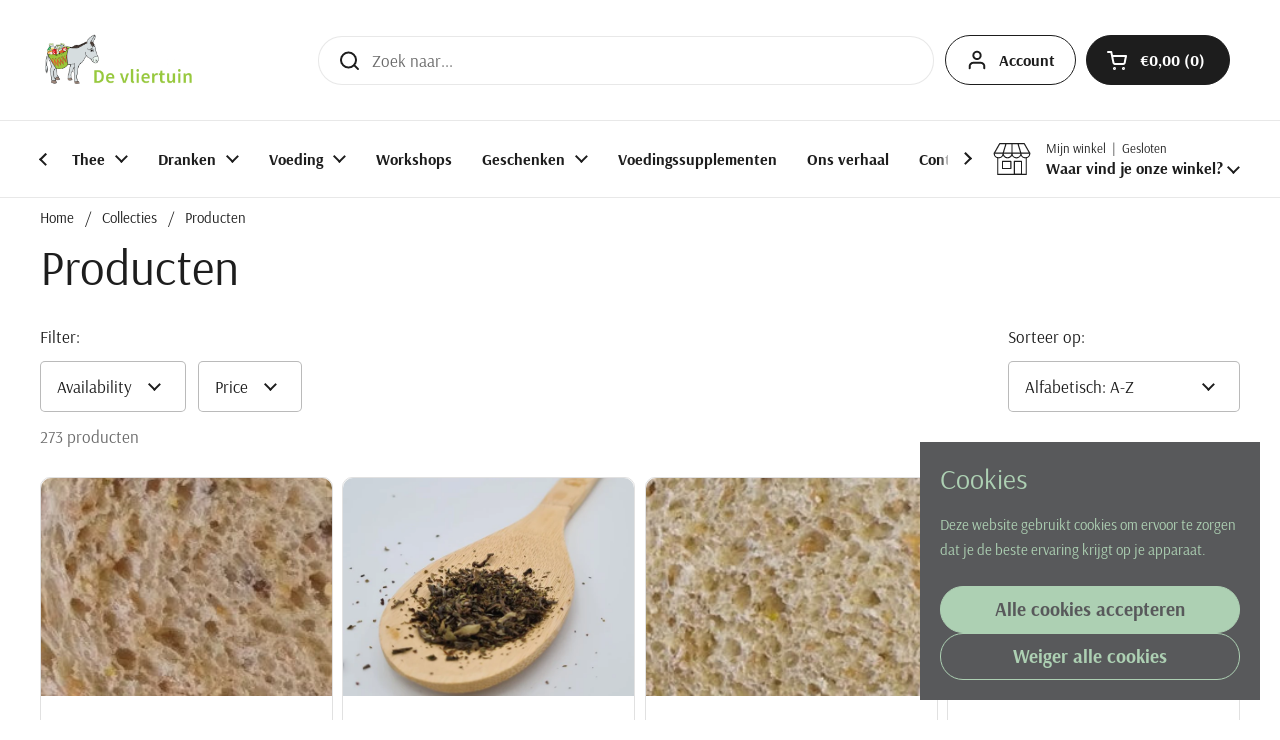

--- FILE ---
content_type: text/html; charset=utf-8
request_url: https://streekwinkeldevliertuin.be/collections/all
body_size: 55508
content:
<!doctype html><html class="no-js" lang="nl" dir="ltr">
<head>
 
<meta charset="utf-8">
  <meta http-equiv="X-UA-Compatible" content="IE=edge,chrome=1">
  <meta name="viewport" content="width=device-width, initial-scale=1.0, height=device-height, minimum-scale=1.0"><title>Producten &ndash; De vliertuin</title>

<meta property="og:site_name" content="De vliertuin">
<meta property="og:url" content="https://streekwinkeldevliertuin.be/collections/all">
<meta property="og:title" content="Producten">
<meta property="og:type" content="website">
<meta property="og:description" content="Thee- en streekwinkel De vliertuin is een gezellige plek vlak aan de Grote Markt in Aarschot. Je vindt er de lekkerste lokale, ambachtelijke producten die met passie gemaakt zijn. Karen is zelf herborist en theesommelier. In haar winkel vind je dan ook zalig lekkere thee en infusies. "><meta property="og:image" content="http://streekwinkeldevliertuin.be/cdn/shop/files/EZEL_ILLUSTRATIE-01_rechts_kijken.jpg?v=1717676814">
  <meta property="og:image:secure_url" content="https://streekwinkeldevliertuin.be/cdn/shop/files/EZEL_ILLUSTRATIE-01_rechts_kijken.jpg?v=1717676814">
  <meta property="og:image:width" content="5031">
  <meta property="og:image:height" content="3579"><meta name="twitter:card" content="summary_large_image">
<meta name="twitter:title" content="Producten">
<meta name="twitter:description" content="Thee- en streekwinkel De vliertuin is een gezellige plek vlak aan de Grote Markt in Aarschot. Je vindt er de lekkerste lokale, ambachtelijke producten die met passie gemaakt zijn. Karen is zelf herborist en theesommelier. In haar winkel vind je dan ook zalig lekkere thee en infusies. "><script type="application/ld+json">
  [
    {
      "@context": "https://schema.org",
      "@type": "WebSite",
      "name": "De vliertuin",
      "url": "https:\/\/streekwinkeldevliertuin.be"
    },
    {
      "@context": "https://schema.org",
      "@type": "Organization",
      "name": "De vliertuin",
      "url": "https:\/\/streekwinkeldevliertuin.be"
    }
  ]
</script>

<script type="application/ld+json">
{
  "@context": "http://schema.org",
  "@type": "BreadcrumbList",
  "itemListElement": [
    {
      "@type": "ListItem",
      "position": 1,
      "name": "Home",
      "item": "https://streekwinkeldevliertuin.be"
    },{
        "@type": "ListItem",
        "position": 2,
        "name": "Producten",
        "item": "https://streekwinkeldevliertuin.be/collections/all"
      }]
}
</script><link rel="canonical" href="https://streekwinkeldevliertuin.be/collections/all">

  <link rel="preconnect" href="https://cdn.shopify.com"><link rel="preconnect" href="https://fonts.shopifycdn.com" crossorigin><link href="//streekwinkeldevliertuin.be/cdn/shop/t/2/assets/theme.css?v=131498459451643483761717431923" as="style" rel="preload"><link href="//streekwinkeldevliertuin.be/cdn/shop/t/2/assets/section-header.css?v=133762657217502932151717242056" as="style" rel="preload"><link href="//streekwinkeldevliertuin.be/cdn/shop/t/2/assets/component-product-item.css?v=114787708565886335251717689611" as="style" rel="preload"><link rel="preload" as="image" href="//streekwinkeldevliertuin.be/cdn/shop/files/10-granenmeel_f18be7c3-b108-4e2e-9d72-3b71ad85849f.jpg?v=1717956452&width=480" imagesrcset="" imagesizes="(max-width: 359px) calc(100vw - 30px), (max-width: 767px) calc((100vw - 50px) / 2)"><link rel="preload" as="image" href="//streekwinkeldevliertuin.be/cdn/shop/files/1flushchaibari_small_5b092e3f-c685-4608-852b-000ce63e2bce.jpg?v=1720102630&width=480" imagesrcset="//streekwinkeldevliertuin.be/cdn/shop/files/1flushchaibari_small_5b092e3f-c685-4608-852b-000ce63e2bce.jpg?crop=center&height=180&v=1720102630&width=240 240w,//streekwinkeldevliertuin.be/cdn/shop/files/1flushchaibari_small_5b092e3f-c685-4608-852b-000ce63e2bce.jpg?crop=center&height=270&v=1720102630&width=360 360w,//streekwinkeldevliertuin.be/cdn/shop/files/1flushchaibari_small_5b092e3f-c685-4608-852b-000ce63e2bce.jpg?crop=center&height=315&v=1720102630&width=420 420w,//streekwinkeldevliertuin.be/cdn/shop/files/1flushchaibari_small_5b092e3f-c685-4608-852b-000ce63e2bce.jpg?crop=center&height=360&v=1720102630&width=480 480w,//streekwinkeldevliertuin.be/cdn/shop/files/1flushchaibari_small_5b092e3f-c685-4608-852b-000ce63e2bce.jpg?crop=center&height=480&v=1720102630&width=640 640w" imagesizes="(max-width: 359px) calc(100vw - 30px), (max-width: 767px) calc((100vw - 50px) / 2)"><link rel="preload" href="//streekwinkeldevliertuin.be/cdn/fonts/arsenal/arsenal_n4.51305299cd12b61bc0400367405b80442269043d.woff2" as="font" type="font/woff2" crossorigin><link rel="preload" href="//streekwinkeldevliertuin.be/cdn/fonts/arsenal/arsenal_n4.51305299cd12b61bc0400367405b80442269043d.woff2" as="font" type="font/woff2" crossorigin><style type="text/css">
@font-face {
  font-family: Arsenal;
  font-weight: 400;
  font-style: normal;
  font-display: swap;
  src: url("//streekwinkeldevliertuin.be/cdn/fonts/arsenal/arsenal_n4.51305299cd12b61bc0400367405b80442269043d.woff2") format("woff2"),
       url("//streekwinkeldevliertuin.be/cdn/fonts/arsenal/arsenal_n4.93261dd112afca16489c9f1c0d423ccd8a12c0a3.woff") format("woff");
}
@font-face {
  font-family: Arsenal;
  font-weight: 400;
  font-style: normal;
  font-display: swap;
  src: url("//streekwinkeldevliertuin.be/cdn/fonts/arsenal/arsenal_n4.51305299cd12b61bc0400367405b80442269043d.woff2") format("woff2"),
       url("//streekwinkeldevliertuin.be/cdn/fonts/arsenal/arsenal_n4.93261dd112afca16489c9f1c0d423ccd8a12c0a3.woff") format("woff");
}
@font-face {
  font-family: Arsenal;
  font-weight: 700;
  font-style: normal;
  font-display: swap;
  src: url("//streekwinkeldevliertuin.be/cdn/fonts/arsenal/arsenal_n7.b8ea19d86b9bba98cc9a198b466ecccc0ab59df3.woff2") format("woff2"),
       url("//streekwinkeldevliertuin.be/cdn/fonts/arsenal/arsenal_n7.3a6418f4cec1cb308392f5f2db9d69ca5fcc2a56.woff") format("woff");
}
@font-face {
  font-family: Arsenal;
  font-weight: 400;
  font-style: italic;
  font-display: swap;
  src: url("//streekwinkeldevliertuin.be/cdn/fonts/arsenal/arsenal_i4.a6359c83887fdd3e907de4b0131e0758604907a1.woff2") format("woff2"),
       url("//streekwinkeldevliertuin.be/cdn/fonts/arsenal/arsenal_i4.458bbb4563b0642a484ab1c0e9b2612b229413e3.woff") format("woff");
}




</style>
<style type="text/css">

  :root {

    /* Direction */
    --direction: ltr;

    /* Font variables */

    --font-stack-headings: Arsenal, sans-serif;
    --font-weight-headings: 400;
    --font-style-headings: normal;

    --font-stack-body: Arsenal, sans-serif;
    --font-weight-body: 400;--font-weight-body-bold: 700;--font-style-body: normal;--font-weight-buttons: var(--font-weight-body-bold);--font-weight-menu: var(--font-weight-body-bold);--base-headings-size: 70;
    --base-headings-line: 1.2;
    --base-body-size: 17;
    --base-body-line: 1.5;

    --base-menu-size: 16;

    /* Color variables */

    --color-background-header: #ffffff;
    --color-secondary-background-header: rgba(29, 29, 29, 0.08);
    --color-opacity-background-header: rgba(255, 255, 255, 0);
    --color-text-header: #1d1d1d;
    --color-foreground-header: #fff;
    --color-accent-header: #000000;
    --color-foreground-accent-header: #fff;
    --color-borders-header: rgba(29, 29, 29, 0.1);

    --color-background-main: #ffffff;
    --color-secondary-background-main: rgba(29, 29, 29, 0.08);
    --color-third-background-main: rgba(29, 29, 29, 0.04);
    --color-fourth-background-main: rgba(29, 29, 29, 0.02);
    --color-opacity-background-main: rgba(255, 255, 255, 0);
    --color-text-main: #1d1d1d;
    --color-foreground-main: #fff;
    --color-secondary-text-main: rgba(29, 29, 29, 0.62);
    --color-accent-main: #000000;
    --color-foreground-accent-main: #fff;
    --color-borders-main: rgba(29, 29, 29, 0.15);

    --color-background-cards: #ffffff;
    --color-gradient-cards: ;
    --color-text-cards: #1d1d1d;
    --color-foreground-cards: #fff;
    --color-secondary-text-cards: rgba(29, 29, 29, 0.6);
    --color-accent-cards: #000000;
    --color-foreground-accent-cards: #fff;
    --color-borders-cards: #e1e1e1;

    --color-background-footer: #ffffff;
    --color-text-footer: #000000;
    --color-accent-footer: #298556;
    --color-borders-footer: rgba(0, 0, 0, 0.15);

    --color-borders-forms-primary: rgba(29, 29, 29, 0.3);
    --color-borders-forms-secondary: rgba(29, 29, 29, 0.6);

    /* Borders */

    --border-width-cards: 1px;
    --border-radius-cards: 10px;
    --border-width-buttons: 1px;
    --border-radius-buttons: 30px;
    --border-width-forms: 1px;
    --border-radius-forms: 5px;

    /* Shadows */
    --shadow-x-cards: 0px;
    --shadow-y-cards: 0px;
    --shadow-blur-cards: 0px;
    --color-shadow-cards: rgba(0,0,0,0);
    --shadow-x-buttons: 0px;
    --shadow-y-buttons: 0px;
    --shadow-blur-buttons: 0px;
    --color-shadow-buttons: rgba(0,0,0,0);

    /* Layout */

    --grid-gap-original-base: 12px;
    --container-vertical-space-base: 50px;
    --image-fit-padding: 10%;

  }

  .facets__summary, #main select, .sidebar select, .modal-content select {
    background-image: url('data:image/svg+xml;utf8,<svg width="13" height="8" fill="none" xmlns="http://www.w3.org/2000/svg"><path d="M1.414.086 7.9 6.57 6.485 7.985 0 1.5 1.414.086Z" fill="%231d1d1d"/><path d="M12.985 1.515 6.5 8 5.085 6.586 11.571.101l1.414 1.414Z" fill="%231d1d1d"/></svg>');
  }

  .card .star-rating__stars {
    background-image: url('data:image/svg+xml;utf8,<svg width="20" height="13" viewBox="0 0 14 13" fill="none" xmlns="http://www.w3.org/2000/svg"><path d="m7 0 1.572 4.837h5.085l-4.114 2.99 1.572 4.836L7 9.673l-4.114 2.99 1.571-4.837-4.114-2.99h5.085L7 0Z" stroke="%231d1d1d" stroke-width="1"/></svg>');
  }
  .card .star-rating__stars-active {
    background-image: url('data:image/svg+xml;utf8,<svg width="20" height="13" viewBox="0 0 14 13" fill="none" xmlns="http://www.w3.org/2000/svg"><path d="m7 0 1.572 4.837h5.085l-4.114 2.99 1.572 4.836L7 9.673l-4.114 2.99 1.571-4.837-4.114-2.99h5.085L7 0Z" fill="%231d1d1d" stroke-width="0"/></svg>');
  }

  .star-rating__stars {
    background-image: url('data:image/svg+xml;utf8,<svg width="20" height="13" viewBox="0 0 14 13" fill="none" xmlns="http://www.w3.org/2000/svg"><path d="m7 0 1.572 4.837h5.085l-4.114 2.99 1.572 4.836L7 9.673l-4.114 2.99 1.571-4.837-4.114-2.99h5.085L7 0Z" stroke="%231d1d1d" stroke-width="1"/></svg>');
  }
  .star-rating__stars-active {
    background-image: url('data:image/svg+xml;utf8,<svg width="20" height="13" viewBox="0 0 14 13" fill="none" xmlns="http://www.w3.org/2000/svg"><path d="m7 0 1.572 4.837h5.085l-4.114 2.99 1.572 4.836L7 9.673l-4.114 2.99 1.571-4.837-4.114-2.99h5.085L7 0Z" fill="%231d1d1d" stroke-width="0"/></svg>');
  }

  .product-item {}</style>

<style id="root-height">
  :root {
    --window-height: 100vh;
  }
</style><link href="//streekwinkeldevliertuin.be/cdn/shop/t/2/assets/theme.css?v=131498459451643483761717431923" rel="stylesheet" type="text/css" media="all" />

	<script>window.performance && window.performance.mark && window.performance.mark('shopify.content_for_header.start');</script><meta id="shopify-digital-wallet" name="shopify-digital-wallet" content="/83603587406/digital_wallets/dialog">
<link rel="alternate" type="application/atom+xml" title="Feed" href="/collections/all.atom" />
<link rel="next" href="/collections/all?page=2">
<script async="async" src="/checkouts/internal/preloads.js?locale=nl-BE"></script>
<script id="shopify-features" type="application/json">{"accessToken":"e5ec75b90cea2ee8e2916a40a0e31d52","betas":["rich-media-storefront-analytics"],"domain":"streekwinkeldevliertuin.be","predictiveSearch":true,"shopId":83603587406,"locale":"nl"}</script>
<script>var Shopify = Shopify || {};
Shopify.shop = "7888d7-c4.myshopify.com";
Shopify.locale = "nl";
Shopify.currency = {"active":"EUR","rate":"1.0"};
Shopify.country = "BE";
Shopify.theme = {"name":"Local","id":162744861006,"schema_name":"Local","schema_version":"2.4.0.1","theme_store_id":1651,"role":"main"};
Shopify.theme.handle = "null";
Shopify.theme.style = {"id":null,"handle":null};
Shopify.cdnHost = "streekwinkeldevliertuin.be/cdn";
Shopify.routes = Shopify.routes || {};
Shopify.routes.root = "/";</script>
<script type="module">!function(o){(o.Shopify=o.Shopify||{}).modules=!0}(window);</script>
<script>!function(o){function n(){var o=[];function n(){o.push(Array.prototype.slice.apply(arguments))}return n.q=o,n}var t=o.Shopify=o.Shopify||{};t.loadFeatures=n(),t.autoloadFeatures=n()}(window);</script>
<script id="shop-js-analytics" type="application/json">{"pageType":"collection"}</script>
<script defer="defer" async type="module" src="//streekwinkeldevliertuin.be/cdn/shopifycloud/shop-js/modules/v2/client.init-shop-cart-sync_CwGft62q.nl.esm.js"></script>
<script defer="defer" async type="module" src="//streekwinkeldevliertuin.be/cdn/shopifycloud/shop-js/modules/v2/chunk.common_BAeYDmFP.esm.js"></script>
<script defer="defer" async type="module" src="//streekwinkeldevliertuin.be/cdn/shopifycloud/shop-js/modules/v2/chunk.modal_B9qqLDBC.esm.js"></script>
<script type="module">
  await import("//streekwinkeldevliertuin.be/cdn/shopifycloud/shop-js/modules/v2/client.init-shop-cart-sync_CwGft62q.nl.esm.js");
await import("//streekwinkeldevliertuin.be/cdn/shopifycloud/shop-js/modules/v2/chunk.common_BAeYDmFP.esm.js");
await import("//streekwinkeldevliertuin.be/cdn/shopifycloud/shop-js/modules/v2/chunk.modal_B9qqLDBC.esm.js");

  window.Shopify.SignInWithShop?.initShopCartSync?.({"fedCMEnabled":true,"windoidEnabled":true});

</script>
<script id="__st">var __st={"a":83603587406,"offset":3600,"reqid":"b9da3874-55b2-4c0d-ab69-ce7e68115415-1769386059","pageurl":"streekwinkeldevliertuin.be\/collections\/all","u":"033309bcfad5","p":"collection"};</script>
<script>window.ShopifyPaypalV4VisibilityTracking = true;</script>
<script id="captcha-bootstrap">!function(){'use strict';const t='contact',e='account',n='new_comment',o=[[t,t],['blogs',n],['comments',n],[t,'customer']],c=[[e,'customer_login'],[e,'guest_login'],[e,'recover_customer_password'],[e,'create_customer']],r=t=>t.map((([t,e])=>`form[action*='/${t}']:not([data-nocaptcha='true']) input[name='form_type'][value='${e}']`)).join(','),a=t=>()=>t?[...document.querySelectorAll(t)].map((t=>t.form)):[];function s(){const t=[...o],e=r(t);return a(e)}const i='password',u='form_key',d=['recaptcha-v3-token','g-recaptcha-response','h-captcha-response',i],f=()=>{try{return window.sessionStorage}catch{return}},m='__shopify_v',_=t=>t.elements[u];function p(t,e,n=!1){try{const o=window.sessionStorage,c=JSON.parse(o.getItem(e)),{data:r}=function(t){const{data:e,action:n}=t;return t[m]||n?{data:e,action:n}:{data:t,action:n}}(c);for(const[e,n]of Object.entries(r))t.elements[e]&&(t.elements[e].value=n);n&&o.removeItem(e)}catch(o){console.error('form repopulation failed',{error:o})}}const l='form_type',E='cptcha';function T(t){t.dataset[E]=!0}const w=window,h=w.document,L='Shopify',v='ce_forms',y='captcha';let A=!1;((t,e)=>{const n=(g='f06e6c50-85a8-45c8-87d0-21a2b65856fe',I='https://cdn.shopify.com/shopifycloud/storefront-forms-hcaptcha/ce_storefront_forms_captcha_hcaptcha.v1.5.2.iife.js',D={infoText:'Beschermd door hCaptcha',privacyText:'Privacy',termsText:'Voorwaarden'},(t,e,n)=>{const o=w[L][v],c=o.bindForm;if(c)return c(t,g,e,D).then(n);var r;o.q.push([[t,g,e,D],n]),r=I,A||(h.body.append(Object.assign(h.createElement('script'),{id:'captcha-provider',async:!0,src:r})),A=!0)});var g,I,D;w[L]=w[L]||{},w[L][v]=w[L][v]||{},w[L][v].q=[],w[L][y]=w[L][y]||{},w[L][y].protect=function(t,e){n(t,void 0,e),T(t)},Object.freeze(w[L][y]),function(t,e,n,w,h,L){const[v,y,A,g]=function(t,e,n){const i=e?o:[],u=t?c:[],d=[...i,...u],f=r(d),m=r(i),_=r(d.filter((([t,e])=>n.includes(e))));return[a(f),a(m),a(_),s()]}(w,h,L),I=t=>{const e=t.target;return e instanceof HTMLFormElement?e:e&&e.form},D=t=>v().includes(t);t.addEventListener('submit',(t=>{const e=I(t);if(!e)return;const n=D(e)&&!e.dataset.hcaptchaBound&&!e.dataset.recaptchaBound,o=_(e),c=g().includes(e)&&(!o||!o.value);(n||c)&&t.preventDefault(),c&&!n&&(function(t){try{if(!f())return;!function(t){const e=f();if(!e)return;const n=_(t);if(!n)return;const o=n.value;o&&e.removeItem(o)}(t);const e=Array.from(Array(32),(()=>Math.random().toString(36)[2])).join('');!function(t,e){_(t)||t.append(Object.assign(document.createElement('input'),{type:'hidden',name:u})),t.elements[u].value=e}(t,e),function(t,e){const n=f();if(!n)return;const o=[...t.querySelectorAll(`input[type='${i}']`)].map((({name:t})=>t)),c=[...d,...o],r={};for(const[a,s]of new FormData(t).entries())c.includes(a)||(r[a]=s);n.setItem(e,JSON.stringify({[m]:1,action:t.action,data:r}))}(t,e)}catch(e){console.error('failed to persist form',e)}}(e),e.submit())}));const S=(t,e)=>{t&&!t.dataset[E]&&(n(t,e.some((e=>e===t))),T(t))};for(const o of['focusin','change'])t.addEventListener(o,(t=>{const e=I(t);D(e)&&S(e,y())}));const B=e.get('form_key'),M=e.get(l),P=B&&M;t.addEventListener('DOMContentLoaded',(()=>{const t=y();if(P)for(const e of t)e.elements[l].value===M&&p(e,B);[...new Set([...A(),...v().filter((t=>'true'===t.dataset.shopifyCaptcha))])].forEach((e=>S(e,t)))}))}(h,new URLSearchParams(w.location.search),n,t,e,['guest_login'])})(!0,!0)}();</script>
<script integrity="sha256-4kQ18oKyAcykRKYeNunJcIwy7WH5gtpwJnB7kiuLZ1E=" data-source-attribution="shopify.loadfeatures" defer="defer" src="//streekwinkeldevliertuin.be/cdn/shopifycloud/storefront/assets/storefront/load_feature-a0a9edcb.js" crossorigin="anonymous"></script>
<script data-source-attribution="shopify.dynamic_checkout.dynamic.init">var Shopify=Shopify||{};Shopify.PaymentButton=Shopify.PaymentButton||{isStorefrontPortableWallets:!0,init:function(){window.Shopify.PaymentButton.init=function(){};var t=document.createElement("script");t.src="https://streekwinkeldevliertuin.be/cdn/shopifycloud/portable-wallets/latest/portable-wallets.nl.js",t.type="module",document.head.appendChild(t)}};
</script>
<script data-source-attribution="shopify.dynamic_checkout.buyer_consent">
  function portableWalletsHideBuyerConsent(e){var t=document.getElementById("shopify-buyer-consent"),n=document.getElementById("shopify-subscription-policy-button");t&&n&&(t.classList.add("hidden"),t.setAttribute("aria-hidden","true"),n.removeEventListener("click",e))}function portableWalletsShowBuyerConsent(e){var t=document.getElementById("shopify-buyer-consent"),n=document.getElementById("shopify-subscription-policy-button");t&&n&&(t.classList.remove("hidden"),t.removeAttribute("aria-hidden"),n.addEventListener("click",e))}window.Shopify?.PaymentButton&&(window.Shopify.PaymentButton.hideBuyerConsent=portableWalletsHideBuyerConsent,window.Shopify.PaymentButton.showBuyerConsent=portableWalletsShowBuyerConsent);
</script>
<script data-source-attribution="shopify.dynamic_checkout.cart.bootstrap">document.addEventListener("DOMContentLoaded",(function(){function t(){return document.querySelector("shopify-accelerated-checkout-cart, shopify-accelerated-checkout")}if(t())Shopify.PaymentButton.init();else{new MutationObserver((function(e,n){t()&&(Shopify.PaymentButton.init(),n.disconnect())})).observe(document.body,{childList:!0,subtree:!0})}}));
</script>
<script id='scb4127' type='text/javascript' async='' src='https://streekwinkeldevliertuin.be/cdn/shopifycloud/privacy-banner/storefront-banner.js'></script>
<script>window.performance && window.performance.mark && window.performance.mark('shopify.content_for_header.end');</script>

  <script>
    const rbi = [];
    const ribSetSize = (img) => {
      if ( img.offsetWidth / img.dataset.ratio < img.offsetHeight ) {
        img.setAttribute('sizes', `${Math.ceil(img.offsetHeight * img.dataset.ratio)}px`);
      } else {
        img.setAttribute('sizes', `${Math.ceil(img.offsetWidth)}px`);
      }
    }
    const debounce = (fn, wait) => {
      let t;
      return (...args) => {
        clearTimeout(t);
        t = setTimeout(() => fn.apply(this, args), wait);
      };
    }
    window.KEYCODES = {
      TAB: 9,
      ESC: 27,
      DOWN: 40,
      RIGHT: 39,
      UP: 38,
      LEFT: 37,
      RETURN: 13
    };
    window.addEventListener('resize', debounce(()=>{
      for ( let img of rbi ) {
        ribSetSize(img);
      }
    }, 250));
  </script><noscript>
    <link rel="stylesheet" href="//streekwinkeldevliertuin.be/cdn/shop/t/2/assets/theme-noscript.css?v=132093495609751779091717431922">
  </noscript>

<script src="https://cdn.shopify.com/extensions/019bdf05-3e8a-7126-811b-a94f4a02d1f5/avada-joy-431/assets/avada-joy.js" type="text/javascript" defer="defer"></script>
<script src="https://cdn.shopify.com/extensions/4d5a2c47-c9fc-4724-a26e-14d501c856c6/attrac-6/assets/attrac-embed-bars.js" type="text/javascript" defer="defer"></script>
<link href="https://monorail-edge.shopifysvc.com" rel="dns-prefetch">
<script>(function(){if ("sendBeacon" in navigator && "performance" in window) {try {var session_token_from_headers = performance.getEntriesByType('navigation')[0].serverTiming.find(x => x.name == '_s').description;} catch {var session_token_from_headers = undefined;}var session_cookie_matches = document.cookie.match(/_shopify_s=([^;]*)/);var session_token_from_cookie = session_cookie_matches && session_cookie_matches.length === 2 ? session_cookie_matches[1] : "";var session_token = session_token_from_headers || session_token_from_cookie || "";function handle_abandonment_event(e) {var entries = performance.getEntries().filter(function(entry) {return /monorail-edge.shopifysvc.com/.test(entry.name);});if (!window.abandonment_tracked && entries.length === 0) {window.abandonment_tracked = true;var currentMs = Date.now();var navigation_start = performance.timing.navigationStart;var payload = {shop_id: 83603587406,url: window.location.href,navigation_start,duration: currentMs - navigation_start,session_token,page_type: "collection"};window.navigator.sendBeacon("https://monorail-edge.shopifysvc.com/v1/produce", JSON.stringify({schema_id: "online_store_buyer_site_abandonment/1.1",payload: payload,metadata: {event_created_at_ms: currentMs,event_sent_at_ms: currentMs}}));}}window.addEventListener('pagehide', handle_abandonment_event);}}());</script>
<script id="web-pixels-manager-setup">(function e(e,d,r,n,o){if(void 0===o&&(o={}),!Boolean(null===(a=null===(i=window.Shopify)||void 0===i?void 0:i.analytics)||void 0===a?void 0:a.replayQueue)){var i,a;window.Shopify=window.Shopify||{};var t=window.Shopify;t.analytics=t.analytics||{};var s=t.analytics;s.replayQueue=[],s.publish=function(e,d,r){return s.replayQueue.push([e,d,r]),!0};try{self.performance.mark("wpm:start")}catch(e){}var l=function(){var e={modern:/Edge?\/(1{2}[4-9]|1[2-9]\d|[2-9]\d{2}|\d{4,})\.\d+(\.\d+|)|Firefox\/(1{2}[4-9]|1[2-9]\d|[2-9]\d{2}|\d{4,})\.\d+(\.\d+|)|Chrom(ium|e)\/(9{2}|\d{3,})\.\d+(\.\d+|)|(Maci|X1{2}).+ Version\/(15\.\d+|(1[6-9]|[2-9]\d|\d{3,})\.\d+)([,.]\d+|)( \(\w+\)|)( Mobile\/\w+|) Safari\/|Chrome.+OPR\/(9{2}|\d{3,})\.\d+\.\d+|(CPU[ +]OS|iPhone[ +]OS|CPU[ +]iPhone|CPU IPhone OS|CPU iPad OS)[ +]+(15[._]\d+|(1[6-9]|[2-9]\d|\d{3,})[._]\d+)([._]\d+|)|Android:?[ /-](13[3-9]|1[4-9]\d|[2-9]\d{2}|\d{4,})(\.\d+|)(\.\d+|)|Android.+Firefox\/(13[5-9]|1[4-9]\d|[2-9]\d{2}|\d{4,})\.\d+(\.\d+|)|Android.+Chrom(ium|e)\/(13[3-9]|1[4-9]\d|[2-9]\d{2}|\d{4,})\.\d+(\.\d+|)|SamsungBrowser\/([2-9]\d|\d{3,})\.\d+/,legacy:/Edge?\/(1[6-9]|[2-9]\d|\d{3,})\.\d+(\.\d+|)|Firefox\/(5[4-9]|[6-9]\d|\d{3,})\.\d+(\.\d+|)|Chrom(ium|e)\/(5[1-9]|[6-9]\d|\d{3,})\.\d+(\.\d+|)([\d.]+$|.*Safari\/(?![\d.]+ Edge\/[\d.]+$))|(Maci|X1{2}).+ Version\/(10\.\d+|(1[1-9]|[2-9]\d|\d{3,})\.\d+)([,.]\d+|)( \(\w+\)|)( Mobile\/\w+|) Safari\/|Chrome.+OPR\/(3[89]|[4-9]\d|\d{3,})\.\d+\.\d+|(CPU[ +]OS|iPhone[ +]OS|CPU[ +]iPhone|CPU IPhone OS|CPU iPad OS)[ +]+(10[._]\d+|(1[1-9]|[2-9]\d|\d{3,})[._]\d+)([._]\d+|)|Android:?[ /-](13[3-9]|1[4-9]\d|[2-9]\d{2}|\d{4,})(\.\d+|)(\.\d+|)|Mobile Safari.+OPR\/([89]\d|\d{3,})\.\d+\.\d+|Android.+Firefox\/(13[5-9]|1[4-9]\d|[2-9]\d{2}|\d{4,})\.\d+(\.\d+|)|Android.+Chrom(ium|e)\/(13[3-9]|1[4-9]\d|[2-9]\d{2}|\d{4,})\.\d+(\.\d+|)|Android.+(UC? ?Browser|UCWEB|U3)[ /]?(15\.([5-9]|\d{2,})|(1[6-9]|[2-9]\d|\d{3,})\.\d+)\.\d+|SamsungBrowser\/(5\.\d+|([6-9]|\d{2,})\.\d+)|Android.+MQ{2}Browser\/(14(\.(9|\d{2,})|)|(1[5-9]|[2-9]\d|\d{3,})(\.\d+|))(\.\d+|)|K[Aa][Ii]OS\/(3\.\d+|([4-9]|\d{2,})\.\d+)(\.\d+|)/},d=e.modern,r=e.legacy,n=navigator.userAgent;return n.match(d)?"modern":n.match(r)?"legacy":"unknown"}(),u="modern"===l?"modern":"legacy",c=(null!=n?n:{modern:"",legacy:""})[u],f=function(e){return[e.baseUrl,"/wpm","/b",e.hashVersion,"modern"===e.buildTarget?"m":"l",".js"].join("")}({baseUrl:d,hashVersion:r,buildTarget:u}),m=function(e){var d=e.version,r=e.bundleTarget,n=e.surface,o=e.pageUrl,i=e.monorailEndpoint;return{emit:function(e){var a=e.status,t=e.errorMsg,s=(new Date).getTime(),l=JSON.stringify({metadata:{event_sent_at_ms:s},events:[{schema_id:"web_pixels_manager_load/3.1",payload:{version:d,bundle_target:r,page_url:o,status:a,surface:n,error_msg:t},metadata:{event_created_at_ms:s}}]});if(!i)return console&&console.warn&&console.warn("[Web Pixels Manager] No Monorail endpoint provided, skipping logging."),!1;try{return self.navigator.sendBeacon.bind(self.navigator)(i,l)}catch(e){}var u=new XMLHttpRequest;try{return u.open("POST",i,!0),u.setRequestHeader("Content-Type","text/plain"),u.send(l),!0}catch(e){return console&&console.warn&&console.warn("[Web Pixels Manager] Got an unhandled error while logging to Monorail."),!1}}}}({version:r,bundleTarget:l,surface:e.surface,pageUrl:self.location.href,monorailEndpoint:e.monorailEndpoint});try{o.browserTarget=l,function(e){var d=e.src,r=e.async,n=void 0===r||r,o=e.onload,i=e.onerror,a=e.sri,t=e.scriptDataAttributes,s=void 0===t?{}:t,l=document.createElement("script"),u=document.querySelector("head"),c=document.querySelector("body");if(l.async=n,l.src=d,a&&(l.integrity=a,l.crossOrigin="anonymous"),s)for(var f in s)if(Object.prototype.hasOwnProperty.call(s,f))try{l.dataset[f]=s[f]}catch(e){}if(o&&l.addEventListener("load",o),i&&l.addEventListener("error",i),u)u.appendChild(l);else{if(!c)throw new Error("Did not find a head or body element to append the script");c.appendChild(l)}}({src:f,async:!0,onload:function(){if(!function(){var e,d;return Boolean(null===(d=null===(e=window.Shopify)||void 0===e?void 0:e.analytics)||void 0===d?void 0:d.initialized)}()){var d=window.webPixelsManager.init(e)||void 0;if(d){var r=window.Shopify.analytics;r.replayQueue.forEach((function(e){var r=e[0],n=e[1],o=e[2];d.publishCustomEvent(r,n,o)})),r.replayQueue=[],r.publish=d.publishCustomEvent,r.visitor=d.visitor,r.initialized=!0}}},onerror:function(){return m.emit({status:"failed",errorMsg:"".concat(f," has failed to load")})},sri:function(e){var d=/^sha384-[A-Za-z0-9+/=]+$/;return"string"==typeof e&&d.test(e)}(c)?c:"",scriptDataAttributes:o}),m.emit({status:"loading"})}catch(e){m.emit({status:"failed",errorMsg:(null==e?void 0:e.message)||"Unknown error"})}}})({shopId: 83603587406,storefrontBaseUrl: "https://streekwinkeldevliertuin.be",extensionsBaseUrl: "https://extensions.shopifycdn.com/cdn/shopifycloud/web-pixels-manager",monorailEndpoint: "https://monorail-edge.shopifysvc.com/unstable/produce_batch",surface: "storefront-renderer",enabledBetaFlags: ["2dca8a86"],webPixelsConfigList: [{"id":"shopify-app-pixel","configuration":"{}","eventPayloadVersion":"v1","runtimeContext":"STRICT","scriptVersion":"0450","apiClientId":"shopify-pixel","type":"APP","privacyPurposes":["ANALYTICS","MARKETING"]},{"id":"shopify-custom-pixel","eventPayloadVersion":"v1","runtimeContext":"LAX","scriptVersion":"0450","apiClientId":"shopify-pixel","type":"CUSTOM","privacyPurposes":["ANALYTICS","MARKETING"]}],isMerchantRequest: false,initData: {"shop":{"name":"De vliertuin","paymentSettings":{"currencyCode":"EUR"},"myshopifyDomain":"7888d7-c4.myshopify.com","countryCode":"BE","storefrontUrl":"https:\/\/streekwinkeldevliertuin.be"},"customer":null,"cart":null,"checkout":null,"productVariants":[],"purchasingCompany":null},},"https://streekwinkeldevliertuin.be/cdn","fcfee988w5aeb613cpc8e4bc33m6693e112",{"modern":"","legacy":""},{"shopId":"83603587406","storefrontBaseUrl":"https:\/\/streekwinkeldevliertuin.be","extensionBaseUrl":"https:\/\/extensions.shopifycdn.com\/cdn\/shopifycloud\/web-pixels-manager","surface":"storefront-renderer","enabledBetaFlags":"[\"2dca8a86\"]","isMerchantRequest":"false","hashVersion":"fcfee988w5aeb613cpc8e4bc33m6693e112","publish":"custom","events":"[[\"page_viewed\",{}],[\"collection_viewed\",{\"collection\":{\"id\":\"\",\"title\":\"Producten\",\"productVariants\":[{\"price\":{\"amount\":14.7,\"currencyCode\":\"EUR\"},\"product\":{\"title\":\"10-granenmeel 5 kg\",\"vendor\":\"Molens Vanden Bempt\",\"id\":\"8968586887502\",\"untranslatedTitle\":\"10-granenmeel 5 kg\",\"url\":\"\/products\/10-granenmeel-5-kg\",\"type\":\"\"},\"id\":\"48346736361806\",\"image\":{\"src\":\"\/\/streekwinkeldevliertuin.be\/cdn\/shop\/files\/10-granenmeel_f18be7c3-b108-4e2e-9d72-3b71ad85849f.jpg?v=1717956452\"},\"sku\":null,\"title\":\"Default Title\",\"untranslatedTitle\":\"Default Title\"},{\"price\":{\"amount\":15.85,\"currencyCode\":\"EUR\"},\"product\":{\"title\":\"1st Flush Jun Chiabari 50g\",\"vendor\":\"De vliertuin\",\"id\":\"8968644854094\",\"untranslatedTitle\":\"1st Flush Jun Chiabari 50g\",\"url\":\"\/products\/1st-flush-jun-chiabari-50g\",\"type\":\"\"},\"id\":\"48346815496526\",\"image\":{\"src\":\"\/\/streekwinkeldevliertuin.be\/cdn\/shop\/files\/1flushchaibari_small_5b092e3f-c685-4608-852b-000ce63e2bce.jpg?v=1720102630\"},\"sku\":null,\"title\":\"Default Title\",\"untranslatedTitle\":\"Default Title\"},{\"price\":{\"amount\":13.45,\"currencyCode\":\"EUR\"},\"product\":{\"title\":\"6-granenmeel 5kg\",\"vendor\":\"De vliertuin\",\"id\":\"8968579088718\",\"untranslatedTitle\":\"6-granenmeel 5kg\",\"url\":\"\/products\/6-granenmeel-5kg\",\"type\":\"\"},\"id\":\"48346726072654\",\"image\":{\"src\":\"\/\/streekwinkeldevliertuin.be\/cdn\/shop\/files\/6-granenmeel_573d9d8d-157d-408b-a092-e7a3bad04048.jpg?v=1717957458\"},\"sku\":null,\"title\":\"Default Title\",\"untranslatedTitle\":\"Default Title\"},{\"price\":{\"amount\":3.45,\"currencyCode\":\"EUR\"},\"product\":{\"title\":\"Abrikoos-vlierbloesemconfituur\",\"vendor\":\"Wildiers\",\"id\":\"10830725218638\",\"untranslatedTitle\":\"Abrikoos-vlierbloesemconfituur\",\"url\":\"\/products\/abrikoos-vlierbloesemconfituur\",\"type\":\"\"},\"id\":\"55124201013582\",\"image\":{\"src\":\"\/\/streekwinkeldevliertuin.be\/cdn\/shop\/files\/20251115_145433.jpg?v=1763218590\"},\"sku\":null,\"title\":\"Default Title\",\"untranslatedTitle\":\"Default Title\"},{\"price\":{\"amount\":6.95,\"currencyCode\":\"EUR\"},\"product\":{\"title\":\"African affairs box 10 zakjes\",\"vendor\":\"Or Tea\",\"id\":\"8968638595406\",\"untranslatedTitle\":\"African affairs box 10 zakjes\",\"url\":\"\/products\/african-affairs-box-10-zakjes\",\"type\":\"\"},\"id\":\"48346808418638\",\"image\":{\"src\":\"\/\/streekwinkeldevliertuin.be\/cdn\/shop\/files\/Africanaffairs_small_af2219d0-470c-4b95-8243-b84411f41b6d.jpg?v=1717961453\"},\"sku\":null,\"title\":\"Default Title\",\"untranslatedTitle\":\"Default Title\"},{\"price\":{\"amount\":24.2,\"currencyCode\":\"EUR\"},\"product\":{\"title\":\"Ambachtelijke keramieken mok\",\"vendor\":\"De vliertuin\",\"id\":\"9078255321422\",\"untranslatedTitle\":\"Ambachtelijke keramieken mok\",\"url\":\"\/products\/ambachtelijke-keramieken-mok\",\"type\":\"\"},\"id\":\"48713185460558\",\"image\":{\"src\":\"\/\/streekwinkeldevliertuin.be\/cdn\/shop\/files\/20240719_171305.jpg?v=1721402247\"},\"sku\":\"\",\"title\":\"Default Title\",\"untranslatedTitle\":\"Default Title\"},{\"price\":{\"amount\":8.55,\"currencyCode\":\"EUR\"},\"product\":{\"title\":\"Ambr 10cl\",\"vendor\":\"No ghost in a bottle\",\"id\":\"10833604575566\",\"untranslatedTitle\":\"Ambr 10cl\",\"url\":\"\/products\/ambr-10cl\",\"type\":\"\"},\"id\":\"55136404242766\",\"image\":{\"src\":\"\/\/streekwinkeldevliertuin.be\/cdn\/shop\/files\/Ambr10cl.png?v=1764408262\"},\"sku\":null,\"title\":\"Default Title\",\"untranslatedTitle\":\"Default Title\"},{\"price\":{\"amount\":25.0,\"currencyCode\":\"EUR\"},\"product\":{\"title\":\"Ansitol 50 ml\",\"vendor\":\"Herboplanet\",\"id\":\"8968600486222\",\"untranslatedTitle\":\"Ansitol 50 ml\",\"url\":\"\/products\/ansitol-50-ml\",\"type\":\"\"},\"id\":\"48346759332174\",\"image\":{\"src\":\"\/\/streekwinkeldevliertuin.be\/cdn\/shop\/files\/Ansitol_small_c2a011b7-44f5-4bdd-876c-2ce1cb917831.jpg?v=1717955491\"},\"sku\":null,\"title\":\"Default Title\",\"untranslatedTitle\":\"Default Title\"},{\"price\":{\"amount\":7.0,\"currencyCode\":\"EUR\"},\"product\":{\"title\":\"Aperokoekjes 150g\",\"vendor\":\"Kartuis\",\"id\":\"8968578105678\",\"untranslatedTitle\":\"Aperokoekjes 150g\",\"url\":\"\/products\/aperokoekjes\",\"type\":\"\"},\"id\":\"48346724696398\",\"image\":{\"src\":\"\/\/streekwinkeldevliertuin.be\/cdn\/shop\/files\/20201129_161733.jpg?v=1717963547\"},\"sku\":null,\"title\":\"Default Title\",\"untranslatedTitle\":\"Default Title\"},{\"price\":{\"amount\":3.4,\"currencyCode\":\"EUR\"},\"product\":{\"title\":\"Appel-frambozensap 75cl\",\"vendor\":\"Den Boogerd\",\"id\":\"8968558739790\",\"untranslatedTitle\":\"Appel-frambozensap 75cl\",\"url\":\"\/products\/appel-frambozensap-75cl\",\"type\":\"\"},\"id\":\"48346698613070\",\"image\":{\"src\":\"\/\/streekwinkeldevliertuin.be\/cdn\/shop\/files\/appel-framboos_small_a4016b78-f2ff-4bf3-b23a-7b4ca0cbc17e.jpg?v=1718048385\"},\"sku\":null,\"title\":\"Default Title\",\"untranslatedTitle\":\"Default Title\"},{\"price\":{\"amount\":1.7,\"currencyCode\":\"EUR\"},\"product\":{\"title\":\"Appel-kersensap 20cl\",\"vendor\":\"De vliertuin\",\"id\":\"8968637022542\",\"untranslatedTitle\":\"Appel-kersensap 20cl\",\"url\":\"\/products\/appel-kersensap-20cl\",\"type\":\"\"},\"id\":\"48346806288718\",\"image\":null,\"sku\":null,\"title\":\"Default Title\",\"untranslatedTitle\":\"Default Title\"},{\"price\":{\"amount\":1.7,\"currencyCode\":\"EUR\"},\"product\":{\"title\":\"Appel-vlierbloesemsap 20 cl\",\"vendor\":\"Den Boogerd\",\"id\":\"10493472899406\",\"untranslatedTitle\":\"Appel-vlierbloesemsap 20 cl\",\"url\":\"\/products\/appel-vlierbloesemsap-20-cl\",\"type\":\"\"},\"id\":\"53040480190798\",\"image\":{\"src\":\"\/\/streekwinkeldevliertuin.be\/cdn\/shop\/files\/appel-vlierbloesem.jpg?v=1750509406\"},\"sku\":null,\"title\":\"Default Title\",\"untranslatedTitle\":\"Default Title\"},{\"price\":{\"amount\":3.2,\"currencyCode\":\"EUR\"},\"product\":{\"title\":\"Appel-vlierbloesemsap 75 cl\",\"vendor\":\"Den Boogerd\",\"id\":\"8968569520462\",\"untranslatedTitle\":\"Appel-vlierbloesemsap 75 cl\",\"url\":\"\/products\/appel-vlierbloesemsap-75-cl\",\"type\":\"\"},\"id\":\"48346712441166\",\"image\":{\"src\":\"\/\/streekwinkeldevliertuin.be\/cdn\/shop\/files\/appel-vlierbloesem_small_50364e75-07fa-4f6a-9b4b-097dc469b65a.jpg?v=1718050828\"},\"sku\":null,\"title\":\"Default Title\",\"untranslatedTitle\":\"Default Title\"},{\"price\":{\"amount\":1.7,\"currencyCode\":\"EUR\"},\"product\":{\"title\":\"Appelsap 20cl\",\"vendor\":\"De vliertuin\",\"id\":\"8968650817870\",\"untranslatedTitle\":\"Appelsap 20cl\",\"url\":\"\/products\/appelsap-20cl-vanhellemont\",\"type\":\"\"},\"id\":\"48346825163086\",\"image\":{\"src\":\"\/\/streekwinkeldevliertuin.be\/cdn\/shop\/files\/appelsapvoedingswaarden_small_afca0381-fb20-481a-b9df-ae18d5f1c7bc.jpg?v=1718052191\"},\"sku\":null,\"title\":\"Default Title\",\"untranslatedTitle\":\"Default Title\"},{\"price\":{\"amount\":2.95,\"currencyCode\":\"EUR\"},\"product\":{\"title\":\"Appelsap 75cl\",\"vendor\":\"Den Boogerd\",\"id\":\"8968569258318\",\"untranslatedTitle\":\"Appelsap 75cl\",\"url\":\"\/products\/appelsap-75cl\",\"type\":\"\"},\"id\":\"48346712015182\",\"image\":{\"src\":\"\/\/streekwinkeldevliertuin.be\/cdn\/shop\/files\/boogerd18-0018.jpg?v=1721404746\"},\"sku\":null,\"title\":\"Default Title\",\"untranslatedTitle\":\"Default Title\"},{\"price\":{\"amount\":8.5,\"currencyCode\":\"EUR\"},\"product\":{\"title\":\"Appelstrudel\",\"vendor\":\"De vliertuin\",\"id\":\"8968565195086\",\"untranslatedTitle\":\"Appelstrudel\",\"url\":\"\/products\/appelstrudel\",\"type\":\"\"},\"id\":\"48346706608462\",\"image\":{\"src\":\"\/\/streekwinkeldevliertuin.be\/cdn\/shop\/files\/Appelstrudel.jpg?v=1718052629\"},\"sku\":null,\"title\":\"Default Title\",\"untranslatedTitle\":\"Default Title\"},{\"price\":{\"amount\":8.1,\"currencyCode\":\"EUR\"},\"product\":{\"title\":\"Appeltjes met kurkuma 100g (infusie)\",\"vendor\":\"De vliertuin\",\"id\":\"8968600650062\",\"untranslatedTitle\":\"Appeltjes met kurkuma 100g (infusie)\",\"url\":\"\/products\/appeltjes-met-kurkuma-100g-infusie\",\"type\":\"\"},\"id\":\"48346759627086\",\"image\":{\"src\":\"\/\/streekwinkeldevliertuin.be\/cdn\/shop\/files\/Appeltjesmetkurkuma.jpg?v=1718052678\"},\"sku\":null,\"title\":\"Default Title\",\"untranslatedTitle\":\"Default Title\"},{\"price\":{\"amount\":8.75,\"currencyCode\":\"EUR\"},\"product\":{\"title\":\"Assortimentsdoosje chocolade marshmallows\",\"vendor\":\"Barú\",\"id\":\"10400984170830\",\"untranslatedTitle\":\"Assortimentsdoosje chocolade marshmallows\",\"url\":\"\/products\/assorted-chocolate-marshmallows\",\"type\":\"\"},\"id\":\"52698978189646\",\"image\":{\"src\":\"\/\/streekwinkeldevliertuin.be\/cdn\/shop\/files\/20250530_171708.jpg?v=1748618497\"},\"sku\":\"\",\"title\":\"Default Title\",\"untranslatedTitle\":\"Default Title\"},{\"price\":{\"amount\":6.25,\"currencyCode\":\"EUR\"},\"product\":{\"title\":\"Avondrust 75g\",\"vendor\":\"De vliertuin\",\"id\":\"8968581808462\",\"untranslatedTitle\":\"Avondrust 75g\",\"url\":\"\/products\/avondrust-75g\",\"type\":\"\"},\"id\":\"48346730201422\",\"image\":{\"src\":\"\/\/streekwinkeldevliertuin.be\/cdn\/shop\/files\/Avondrust.jpg?v=1718130071\"},\"sku\":null,\"title\":\"Default Title\",\"untranslatedTitle\":\"Default Title\"},{\"price\":{\"amount\":1.4,\"currencyCode\":\"EUR\"},\"product\":{\"title\":\"B2B Theezakje 12g\",\"vendor\":\"De vliertuin\",\"id\":\"9059451437390\",\"untranslatedTitle\":\"B2B Theezakje 12g\",\"url\":\"\/products\/b2b-theezakje-12g\",\"type\":\"\"},\"id\":\"48648998879566\",\"image\":null,\"sku\":\"\",\"title\":\"Default Title\",\"untranslatedTitle\":\"Default Title\"},{\"price\":{\"amount\":6.95,\"currencyCode\":\"EUR\"},\"product\":{\"title\":\"Be Camomile box 10 zakjes\",\"vendor\":\"Or Tea\",\"id\":\"8968644428110\",\"untranslatedTitle\":\"Be Camomile box 10 zakjes\",\"url\":\"\/products\/be-camomile-box-10-zakjes\",\"type\":\"\"},\"id\":\"48346815070542\",\"image\":{\"src\":\"\/\/streekwinkeldevliertuin.be\/cdn\/shop\/files\/camomileortea_small_990be70b-8aad-46e1-b1c6-37941a5d2527.jpg?v=1720075324\"},\"sku\":null,\"title\":\"Default Title\",\"untranslatedTitle\":\"Default Title\"},{\"price\":{\"amount\":8.15,\"currencyCode\":\"EUR\"},\"product\":{\"title\":\"Bessenbeleving\",\"vendor\":\"De vliertuin\",\"id\":\"8968566112590\",\"untranslatedTitle\":\"Bessenbeleving\",\"url\":\"\/products\/bessenbeleving\",\"type\":\"\"},\"id\":\"48346707951950\",\"image\":{\"src\":\"\/\/streekwinkeldevliertuin.be\/cdn\/shop\/files\/Bessenbeleving_small_7df02cc7-05c6-4f29-b8c7-4487bb61e99d.jpg?v=1754933257\"},\"sku\":null,\"title\":\"Default Title\",\"untranslatedTitle\":\"Default Title\"},{\"price\":{\"amount\":11.15,\"currencyCode\":\"EUR\"},\"product\":{\"title\":\"Betekom's likeur 0,2l 22°C\",\"vendor\":\"Betekom's likeur\",\"id\":\"10491224949070\",\"untranslatedTitle\":\"Betekom's likeur 0,2l 22°C\",\"url\":\"\/products\/betekoms-likeur-0-2l-22-c\",\"type\":\"\"},\"id\":\"53033997631822\",\"image\":null,\"sku\":null,\"title\":\"Default Title\",\"untranslatedTitle\":\"Default Title\"},{\"price\":{\"amount\":16.75,\"currencyCode\":\"EUR\"},\"product\":{\"title\":\"Betekom's likeur 0,2l 40°C\",\"vendor\":\"Betekom's likeur\",\"id\":\"10491229995342\",\"untranslatedTitle\":\"Betekom's likeur 0,2l 40°C\",\"url\":\"\/products\/betekoms-likeur-0-2l-40-c\",\"type\":\"\"},\"id\":\"53034017980750\",\"image\":null,\"sku\":null,\"title\":\"Default Title\",\"untranslatedTitle\":\"Default Title\"}]}}]]"});</script><script>
  window.ShopifyAnalytics = window.ShopifyAnalytics || {};
  window.ShopifyAnalytics.meta = window.ShopifyAnalytics.meta || {};
  window.ShopifyAnalytics.meta.currency = 'EUR';
  var meta = {"products":[{"id":8968586887502,"gid":"gid:\/\/shopify\/Product\/8968586887502","vendor":"Molens Vanden Bempt","type":"","handle":"10-granenmeel-5-kg","variants":[{"id":48346736361806,"price":1470,"name":"10-granenmeel 5 kg","public_title":null,"sku":null}],"remote":false},{"id":8968644854094,"gid":"gid:\/\/shopify\/Product\/8968644854094","vendor":"De vliertuin","type":"","handle":"1st-flush-jun-chiabari-50g","variants":[{"id":48346815496526,"price":1585,"name":"1st Flush Jun Chiabari 50g","public_title":null,"sku":null}],"remote":false},{"id":8968579088718,"gid":"gid:\/\/shopify\/Product\/8968579088718","vendor":"De vliertuin","type":"","handle":"6-granenmeel-5kg","variants":[{"id":48346726072654,"price":1345,"name":"6-granenmeel 5kg","public_title":null,"sku":null}],"remote":false},{"id":10830725218638,"gid":"gid:\/\/shopify\/Product\/10830725218638","vendor":"Wildiers","type":"","handle":"abrikoos-vlierbloesemconfituur","variants":[{"id":55124201013582,"price":345,"name":"Abrikoos-vlierbloesemconfituur","public_title":null,"sku":null}],"remote":false},{"id":8968638595406,"gid":"gid:\/\/shopify\/Product\/8968638595406","vendor":"Or Tea","type":"","handle":"african-affairs-box-10-zakjes","variants":[{"id":48346808418638,"price":695,"name":"African affairs box 10 zakjes","public_title":null,"sku":null}],"remote":false},{"id":9078255321422,"gid":"gid:\/\/shopify\/Product\/9078255321422","vendor":"De vliertuin","type":"","handle":"ambachtelijke-keramieken-mok","variants":[{"id":48713185460558,"price":2420,"name":"Ambachtelijke keramieken mok","public_title":null,"sku":""}],"remote":false},{"id":10833604575566,"gid":"gid:\/\/shopify\/Product\/10833604575566","vendor":"No ghost in a bottle","type":"","handle":"ambr-10cl","variants":[{"id":55136404242766,"price":855,"name":"Ambr 10cl","public_title":null,"sku":null}],"remote":false},{"id":8968600486222,"gid":"gid:\/\/shopify\/Product\/8968600486222","vendor":"Herboplanet","type":"","handle":"ansitol-50-ml","variants":[{"id":48346759332174,"price":2500,"name":"Ansitol 50 ml","public_title":null,"sku":null}],"remote":false},{"id":8968578105678,"gid":"gid:\/\/shopify\/Product\/8968578105678","vendor":"Kartuis","type":"","handle":"aperokoekjes","variants":[{"id":48346724696398,"price":700,"name":"Aperokoekjes 150g","public_title":null,"sku":null}],"remote":false},{"id":8968558739790,"gid":"gid:\/\/shopify\/Product\/8968558739790","vendor":"Den Boogerd","type":"","handle":"appel-frambozensap-75cl","variants":[{"id":48346698613070,"price":340,"name":"Appel-frambozensap 75cl","public_title":null,"sku":null}],"remote":false},{"id":8968637022542,"gid":"gid:\/\/shopify\/Product\/8968637022542","vendor":"De vliertuin","type":"","handle":"appel-kersensap-20cl","variants":[{"id":48346806288718,"price":170,"name":"Appel-kersensap 20cl","public_title":null,"sku":null}],"remote":false},{"id":10493472899406,"gid":"gid:\/\/shopify\/Product\/10493472899406","vendor":"Den Boogerd","type":"","handle":"appel-vlierbloesemsap-20-cl","variants":[{"id":53040480190798,"price":170,"name":"Appel-vlierbloesemsap 20 cl","public_title":null,"sku":null}],"remote":false},{"id":8968569520462,"gid":"gid:\/\/shopify\/Product\/8968569520462","vendor":"Den Boogerd","type":"","handle":"appel-vlierbloesemsap-75-cl","variants":[{"id":48346712441166,"price":320,"name":"Appel-vlierbloesemsap 75 cl","public_title":null,"sku":null}],"remote":false},{"id":8968650817870,"gid":"gid:\/\/shopify\/Product\/8968650817870","vendor":"De vliertuin","type":"","handle":"appelsap-20cl-vanhellemont","variants":[{"id":48346825163086,"price":170,"name":"Appelsap 20cl","public_title":null,"sku":null}],"remote":false},{"id":8968569258318,"gid":"gid:\/\/shopify\/Product\/8968569258318","vendor":"Den Boogerd","type":"","handle":"appelsap-75cl","variants":[{"id":48346712015182,"price":295,"name":"Appelsap 75cl","public_title":null,"sku":null}],"remote":false},{"id":8968565195086,"gid":"gid:\/\/shopify\/Product\/8968565195086","vendor":"De vliertuin","type":"","handle":"appelstrudel","variants":[{"id":48346706608462,"price":850,"name":"Appelstrudel","public_title":null,"sku":null}],"remote":false},{"id":8968600650062,"gid":"gid:\/\/shopify\/Product\/8968600650062","vendor":"De vliertuin","type":"","handle":"appeltjes-met-kurkuma-100g-infusie","variants":[{"id":48346759627086,"price":810,"name":"Appeltjes met kurkuma 100g (infusie)","public_title":null,"sku":null}],"remote":false},{"id":10400984170830,"gid":"gid:\/\/shopify\/Product\/10400984170830","vendor":"Barú","type":"","handle":"assorted-chocolate-marshmallows","variants":[{"id":52698978189646,"price":875,"name":"Assortimentsdoosje chocolade marshmallows","public_title":null,"sku":""}],"remote":false},{"id":8968581808462,"gid":"gid:\/\/shopify\/Product\/8968581808462","vendor":"De vliertuin","type":"","handle":"avondrust-75g","variants":[{"id":48346730201422,"price":625,"name":"Avondrust 75g","public_title":null,"sku":null}],"remote":false},{"id":9059451437390,"gid":"gid:\/\/shopify\/Product\/9059451437390","vendor":"De vliertuin","type":"","handle":"b2b-theezakje-12g","variants":[{"id":48648998879566,"price":140,"name":"B2B Theezakje 12g","public_title":null,"sku":""}],"remote":false},{"id":8968644428110,"gid":"gid:\/\/shopify\/Product\/8968644428110","vendor":"Or Tea","type":"","handle":"be-camomile-box-10-zakjes","variants":[{"id":48346815070542,"price":695,"name":"Be Camomile box 10 zakjes","public_title":null,"sku":null}],"remote":false},{"id":8968566112590,"gid":"gid:\/\/shopify\/Product\/8968566112590","vendor":"De vliertuin","type":"","handle":"bessenbeleving","variants":[{"id":48346707951950,"price":815,"name":"Bessenbeleving","public_title":null,"sku":null}],"remote":false},{"id":10491224949070,"gid":"gid:\/\/shopify\/Product\/10491224949070","vendor":"Betekom's likeur","type":"","handle":"betekoms-likeur-0-2l-22-c","variants":[{"id":53033997631822,"price":1115,"name":"Betekom's likeur 0,2l 22°C","public_title":null,"sku":null}],"remote":false},{"id":10491229995342,"gid":"gid:\/\/shopify\/Product\/10491229995342","vendor":"Betekom's likeur","type":"","handle":"betekoms-likeur-0-2l-40-c","variants":[{"id":53034017980750,"price":1675,"name":"Betekom's likeur 0,2l 40°C","public_title":null,"sku":null}],"remote":false}],"page":{"pageType":"collection","requestId":"b9da3874-55b2-4c0d-ab69-ce7e68115415-1769386059"}};
  for (var attr in meta) {
    window.ShopifyAnalytics.meta[attr] = meta[attr];
  }
</script>
<script class="analytics">
  (function () {
    var customDocumentWrite = function(content) {
      var jquery = null;

      if (window.jQuery) {
        jquery = window.jQuery;
      } else if (window.Checkout && window.Checkout.$) {
        jquery = window.Checkout.$;
      }

      if (jquery) {
        jquery('body').append(content);
      }
    };

    var hasLoggedConversion = function(token) {
      if (token) {
        return document.cookie.indexOf('loggedConversion=' + token) !== -1;
      }
      return false;
    }

    var setCookieIfConversion = function(token) {
      if (token) {
        var twoMonthsFromNow = new Date(Date.now());
        twoMonthsFromNow.setMonth(twoMonthsFromNow.getMonth() + 2);

        document.cookie = 'loggedConversion=' + token + '; expires=' + twoMonthsFromNow;
      }
    }

    var trekkie = window.ShopifyAnalytics.lib = window.trekkie = window.trekkie || [];
    if (trekkie.integrations) {
      return;
    }
    trekkie.methods = [
      'identify',
      'page',
      'ready',
      'track',
      'trackForm',
      'trackLink'
    ];
    trekkie.factory = function(method) {
      return function() {
        var args = Array.prototype.slice.call(arguments);
        args.unshift(method);
        trekkie.push(args);
        return trekkie;
      };
    };
    for (var i = 0; i < trekkie.methods.length; i++) {
      var key = trekkie.methods[i];
      trekkie[key] = trekkie.factory(key);
    }
    trekkie.load = function(config) {
      trekkie.config = config || {};
      trekkie.config.initialDocumentCookie = document.cookie;
      var first = document.getElementsByTagName('script')[0];
      var script = document.createElement('script');
      script.type = 'text/javascript';
      script.onerror = function(e) {
        var scriptFallback = document.createElement('script');
        scriptFallback.type = 'text/javascript';
        scriptFallback.onerror = function(error) {
                var Monorail = {
      produce: function produce(monorailDomain, schemaId, payload) {
        var currentMs = new Date().getTime();
        var event = {
          schema_id: schemaId,
          payload: payload,
          metadata: {
            event_created_at_ms: currentMs,
            event_sent_at_ms: currentMs
          }
        };
        return Monorail.sendRequest("https://" + monorailDomain + "/v1/produce", JSON.stringify(event));
      },
      sendRequest: function sendRequest(endpointUrl, payload) {
        // Try the sendBeacon API
        if (window && window.navigator && typeof window.navigator.sendBeacon === 'function' && typeof window.Blob === 'function' && !Monorail.isIos12()) {
          var blobData = new window.Blob([payload], {
            type: 'text/plain'
          });

          if (window.navigator.sendBeacon(endpointUrl, blobData)) {
            return true;
          } // sendBeacon was not successful

        } // XHR beacon

        var xhr = new XMLHttpRequest();

        try {
          xhr.open('POST', endpointUrl);
          xhr.setRequestHeader('Content-Type', 'text/plain');
          xhr.send(payload);
        } catch (e) {
          console.log(e);
        }

        return false;
      },
      isIos12: function isIos12() {
        return window.navigator.userAgent.lastIndexOf('iPhone; CPU iPhone OS 12_') !== -1 || window.navigator.userAgent.lastIndexOf('iPad; CPU OS 12_') !== -1;
      }
    };
    Monorail.produce('monorail-edge.shopifysvc.com',
      'trekkie_storefront_load_errors/1.1',
      {shop_id: 83603587406,
      theme_id: 162744861006,
      app_name: "storefront",
      context_url: window.location.href,
      source_url: "//streekwinkeldevliertuin.be/cdn/s/trekkie.storefront.8d95595f799fbf7e1d32231b9a28fd43b70c67d3.min.js"});

        };
        scriptFallback.async = true;
        scriptFallback.src = '//streekwinkeldevliertuin.be/cdn/s/trekkie.storefront.8d95595f799fbf7e1d32231b9a28fd43b70c67d3.min.js';
        first.parentNode.insertBefore(scriptFallback, first);
      };
      script.async = true;
      script.src = '//streekwinkeldevliertuin.be/cdn/s/trekkie.storefront.8d95595f799fbf7e1d32231b9a28fd43b70c67d3.min.js';
      first.parentNode.insertBefore(script, first);
    };
    trekkie.load(
      {"Trekkie":{"appName":"storefront","development":false,"defaultAttributes":{"shopId":83603587406,"isMerchantRequest":null,"themeId":162744861006,"themeCityHash":"12828955467807073471","contentLanguage":"nl","currency":"EUR","eventMetadataId":"9ee029d4-0e28-4516-ab2a-da556dc55238"},"isServerSideCookieWritingEnabled":true,"monorailRegion":"shop_domain","enabledBetaFlags":["65f19447"]},"Session Attribution":{},"S2S":{"facebookCapiEnabled":false,"source":"trekkie-storefront-renderer","apiClientId":580111}}
    );

    var loaded = false;
    trekkie.ready(function() {
      if (loaded) return;
      loaded = true;

      window.ShopifyAnalytics.lib = window.trekkie;

      var originalDocumentWrite = document.write;
      document.write = customDocumentWrite;
      try { window.ShopifyAnalytics.merchantGoogleAnalytics.call(this); } catch(error) {};
      document.write = originalDocumentWrite;

      window.ShopifyAnalytics.lib.page(null,{"pageType":"collection","requestId":"b9da3874-55b2-4c0d-ab69-ce7e68115415-1769386059","shopifyEmitted":true});

      var match = window.location.pathname.match(/checkouts\/(.+)\/(thank_you|post_purchase)/)
      var token = match? match[1]: undefined;
      if (!hasLoggedConversion(token)) {
        setCookieIfConversion(token);
        window.ShopifyAnalytics.lib.track("Viewed Product Category",{"currency":"EUR","category":"Collection: all","collectionName":"all","nonInteraction":true},undefined,undefined,{"shopifyEmitted":true});
      }
    });


        var eventsListenerScript = document.createElement('script');
        eventsListenerScript.async = true;
        eventsListenerScript.src = "//streekwinkeldevliertuin.be/cdn/shopifycloud/storefront/assets/shop_events_listener-3da45d37.js";
        document.getElementsByTagName('head')[0].appendChild(eventsListenerScript);

})();</script>
<script
  defer
  src="https://streekwinkeldevliertuin.be/cdn/shopifycloud/perf-kit/shopify-perf-kit-3.0.4.min.js"
  data-application="storefront-renderer"
  data-shop-id="83603587406"
  data-render-region="gcp-us-east1"
  data-page-type="collection"
  data-theme-instance-id="162744861006"
  data-theme-name="Local"
  data-theme-version="2.4.0.1"
  data-monorail-region="shop_domain"
  data-resource-timing-sampling-rate="10"
  data-shs="true"
  data-shs-beacon="true"
  data-shs-export-with-fetch="true"
  data-shs-logs-sample-rate="1"
  data-shs-beacon-endpoint="https://streekwinkeldevliertuin.be/api/collect"
></script>
</head>

<body id="producten" class="no-touchevents 
   
  template-collection template-collection 
  
  
   sidebars-has-scrollbars 
">

  <script type="text/javascript">
    if ( 'ontouchstart' in window || window.DocumentTouch && document instanceof DocumentTouch ) { document.querySelector('body').classList.remove('no-touchevents'); document.querySelector('body').classList.add('touchevents'); } 
  </script>

  <a href="#main" class="visually-hidden skip-to-content" tabindex="0" data-js-inert>Ga naar content</a>
  <div id="screen-reader-info" aria-live="polite" class="visually-hidden"></div>

  <link href="//streekwinkeldevliertuin.be/cdn/shop/t/2/assets/section-header.css?v=133762657217502932151717242056" rel="stylesheet" type="text/css" media="all" /><!-- BEGIN sections: header-group -->
<div id="shopify-section-sections--21678256259406__announcement" class="shopify-section shopify-section-group-header-group mount-announcement-bar"></div><div id="shopify-section-sections--21678256259406__header" class="shopify-section shopify-section-group-header-group site-header-container mount-header"><style data-shopify>
  .header__top {
    --header-logo: 60px;
  }
  @media screen and (max-width: 767px) {
    .header__top {
      --header-logo: 40px;
    }
  }
</style>

<main-header id="site-header" class="site-header" data-js-inert  data-sticky-header >

  <div class="header-container header-container--top  hide-border-on-portable ">
    <div class="header__top container--large">

      <!-- logo -->
      
      <div id="logo" class="logo"><a class="logo-img" title="De vliertuin" href="/" style="height:var(--header-logo)">
            <img src="//streekwinkeldevliertuin.be/cdn/shop/files/DE_VLIERTUIN.png?v=1717274915" alt="De vliertuin" width="4080" height="1563" 
              style="width: 157px; object-fit:contain"
            />
          </a></div>

      <!-- header blocks -->

      <div class="header-actions header-actions--buttons  header-actions--show-search  portable-hide"><search-form style="position:relative">
            <div class="button button--outline button--icon button--outline-hover button--no-padding button--no-hover site-search-handle">
              <span class="button__icon" role="img" aria-hidden="true"><svg width="22" height="22" viewBox="0 0 22 22" fill="none" xmlns="http://www.w3.org/2000/svg"><circle cx="10.5" cy="10.5" r="7.5" stroke="black" stroke-width="2" style="fill:none!important"/><path d="M17.1213 15.2929L16.4142 14.5858L15 16L15.7071 16.7071L17.1213 15.2929ZM19.2426 20.2426C19.6331 20.6332 20.2663 20.6332 20.6568 20.2426C21.0473 19.8521 21.0473 19.219 20.6568 18.8284L19.2426 20.2426ZM15.7071 16.7071L19.2426 20.2426L20.6568 18.8284L17.1213 15.2929L15.7071 16.7071Z" fill="black" style="stroke:none!important"/></svg></span>
              <form action="/search" method="get" role="search" autocomplete="off">
                <input name="q" type="search" autocomplete="off" 
                  placeholder="Zoek naar..." 
                  aria-label="Zoek naar..."
                  data-js-search-input
                  data-js-focus-overlay="search-results-overlay-desktop"
                />
                <button type="submit" style="display:none">Verzenden</button>
              </form>
            </div>
            <div class="search-results-overlay" id="search-results-overlay-desktop" onclick="this.classList.remove('active')" style="display:none"></div>
            <div class="search-results-container" data-js-search-results></div> 
          </search-form><a class="button button--outline button--icon" href="https://shopify.com/83603587406/account?locale=nl&region_country=BE"><span class="button__icon" role="img" aria-hidden="true"><svg width="22" height="22" viewBox="0 0 22 22" fill="none" xmlns="http://www.w3.org/2000/svg"><path d="M18.3333 19.25V17.4167C18.3333 16.4442 17.947 15.5116 17.2593 14.8239C16.5717 14.1363 15.6391 13.75 14.6666 13.75H7.33329C6.36083 13.75 5.4282 14.1363 4.74057 14.8239C4.05293 15.5116 3.66663 16.4442 3.66663 17.4167V19.25" stroke="white" stroke-width="2" stroke-linecap="round" stroke-linejoin="round" style="fill:none!important"/><path d="M11 10.0833C13.0251 10.0833 14.6667 8.44171 14.6667 6.41667C14.6667 4.39162 13.0251 2.75 11 2.75C8.975 2.75 7.33337 4.39162 7.33337 6.41667C7.33337 8.44171 8.975 10.0833 11 10.0833Z" stroke="white" stroke-width="2" stroke-linecap="round" stroke-linejoin="round" style="fill:none!important"/></svg></span>
            Account
          </a><a 
          class="button button--solid button--icon no-js-hidden"
          
            href="/cart"
           
          title="Winkelwagentje openen" tabindex="0"
        >
          <span class="visually-hidden">Winkelwagentje openen</span>
          <span class="button__icon" role="img" aria-hidden="true"><svg width="22" height="22" viewBox="0 0 22 22" fill="none" xmlns="http://www.w3.org/2000/svg" style="margin-left:-2px"><path class="circle" d="M9.5 20C9.77614 20 10 19.7761 10 19.5C10 19.2239 9.77614 19 9.5 19C9.22386 19 9 19.2239 9 19.5C9 19.7761 9.22386 20 9.5 20Z" fill="none" stroke="white" stroke-width="2" stroke-linecap="round" stroke-linejoin="round"/><path class="circle" d="M18.5 20C18.7761 20 19 19.7761 19 19.5C19 19.2239 18.7761 19 18.5 19C18.2239 19 18 19.2239 18 19.5C18 19.7761 18.2239 20 18.5 20Z" fill="white" stroke="white" stroke-width="2" stroke-linecap="round" stroke-linejoin="round" /><path d="M3 3H6.27273L8.46545 13.7117C8.54027 14.08 8.7452 14.4109 9.04436 14.6464C9.34351 14.8818 9.71784 15.0069 10.1018 14.9997H18.0545C18.4385 15.0069 18.8129 14.8818 19.112 14.6464C19.4112 14.4109 19.6161 14.08 19.6909 13.7117L21 6.9999H7.09091" stroke="white" stroke-width="2" stroke-linecap="round" stroke-linejoin="round" style="fill:none !important"/></svg></span>
          <span data-header-cart-total aria-hidden="true">€0,00</span>
          <span data-header-cart-count aria-hidden="true" class="element--wrap-paranth">0</span>
        </a>

        <noscript>
          <a 
            class="button button--solid button--icon button--regular data-js-hidden"
            href="/cart"
            tabindex="0"
          >
            <span class="button__icon" role="img" aria-hidden="true"><svg width="22" height="22" viewBox="0 0 22 22" fill="none" xmlns="http://www.w3.org/2000/svg" style="margin-left:-2px"><path class="circle" d="M9.5 20C9.77614 20 10 19.7761 10 19.5C10 19.2239 9.77614 19 9.5 19C9.22386 19 9 19.2239 9 19.5C9 19.7761 9.22386 20 9.5 20Z" fill="none" stroke="white" stroke-width="2" stroke-linecap="round" stroke-linejoin="round"/><path class="circle" d="M18.5 20C18.7761 20 19 19.7761 19 19.5C19 19.2239 18.7761 19 18.5 19C18.2239 19 18 19.2239 18 19.5C18 19.7761 18.2239 20 18.5 20Z" fill="white" stroke="white" stroke-width="2" stroke-linecap="round" stroke-linejoin="round" /><path d="M3 3H6.27273L8.46545 13.7117C8.54027 14.08 8.7452 14.4109 9.04436 14.6464C9.34351 14.8818 9.71784 15.0069 10.1018 14.9997H18.0545C18.4385 15.0069 18.8129 14.8818 19.112 14.6464C19.4112 14.4109 19.6161 14.08 19.6909 13.7117L21 6.9999H7.09091" stroke="white" stroke-width="2" stroke-linecap="round" stroke-linejoin="round" style="fill:none !important"/></svg></span>
            <span data-header-cart-total aria-hidden="true">€0,00</span>&nbsp;
            (<span data-header-cart-count aria-hidden="true">0</span>)
          </a>
        </noscript>

      </div>

      <button data-js-sidebar-handle class="mobile-menu-button hide portable-show" aria-expanded="false" aria-controls="site-menu-sidebar">
        <span class="visually-hidden">Menu openen</span><svg fill="none" height="16" viewBox="0 0 20 16" width="20" xmlns="http://www.w3.org/2000/svg"><g fill="#000"><path d="m0 0h20v2h-20z"/><path d="m0 7h20v2h-20z"/><path d="m0 14h20v2h-20z"/></g></svg></button>

      <a 
        
          href="/cart"
         
        class="mobile-cart-button hide portable-show"
        title="Winkelwagentje openen" tabindex="0"
      >
        <span class="visually-hidden">Winkelwagentje openen</span><svg width="22" height="22" viewBox="0 0 22 22" fill="none" xmlns="http://www.w3.org/2000/svg" style="margin-left:-2px"><path class="circle" d="M9.5 20C9.77614 20 10 19.7761 10 19.5C10 19.2239 9.77614 19 9.5 19C9.22386 19 9 19.2239 9 19.5C9 19.7761 9.22386 20 9.5 20Z" fill="none" stroke="white" stroke-width="2" stroke-linecap="round" stroke-linejoin="round"/><path class="circle" d="M18.5 20C18.7761 20 19 19.7761 19 19.5C19 19.2239 18.7761 19 18.5 19C18.2239 19 18 19.2239 18 19.5C18 19.7761 18.2239 20 18.5 20Z" fill="white" stroke="white" stroke-width="2" stroke-linecap="round" stroke-linejoin="round" /><path d="M3 3H6.27273L8.46545 13.7117C8.54027 14.08 8.7452 14.4109 9.04436 14.6464C9.34351 14.8818 9.71784 15.0069 10.1018 14.9997H18.0545C18.4385 15.0069 18.8129 14.8818 19.112 14.6464C19.4112 14.4109 19.6161 14.08 19.6909 13.7117L21 6.9999H7.09091" stroke="white" stroke-width="2" stroke-linecap="round" stroke-linejoin="round" style="fill:none !important"/></svg><span data-header-cart-count aria-hidden="true">0</span>
      </a>

    </div>

  </div>

  <!-- header menu --><div class="header-container header-container--bottom 
    portable-hide
  ">

    <div class="header__bottom container--large">

      <span class="scrollable-navigation-button scrollable-navigation-button--left" aria-hidden="true"><svg width="13" height="8" fill="none" xmlns="http://www.w3.org/2000/svg"><path d="M1.414.086 7.9 6.57 6.485 7.985 0 1.5 1.414.086Z" fill="#000"/><path d="M12.985 1.515 6.5 8 5.085 6.586 11.571.101l1.414 1.414Z" fill="#000"/></svg></span>
      <scrollable-navigation class="header-links"><div class="site-nav style--classic">

	<div class="site-nav-container">

		<nav><ul class="link-list"><li 
						
							class="has-submenu" aria-controls="SiteNavLabel-thee-classic" aria-expanded="false" 
						 
						id="menu-item-thee"
					>

						<a title="Thee" class="menu-link  " href="/collections/thee">

							<span><span class="text-animation--underline-in-header">Thee</span></span>

							
								<span class="icon"><svg width="13" height="8" fill="none" xmlns="http://www.w3.org/2000/svg"><path d="M1.414.086 7.9 6.57 6.485 7.985 0 1.5 1.414.086Z" fill="#000"/><path d="M12.985 1.515 6.5 8 5.085 6.586 11.571.101l1.414 1.414Z" fill="#000"/></svg></span>
							

						</a>

						

							<ul class="submenu  normal-menu " id="SiteNavLabel-thee-classic">

								<div class="submenu-holder "><li 
												
													class="has-babymenu" aria-controls="SiteNavLabel-theeaccessoires-classic" aria-expanded="false"
												
											>

												<a title="Theeaccessoires" class="menu-link  " href="/collections/theeaccessoires">
													<span><span class="text-animation--underline-in-header">Theeaccessoires</span></span><span class="icon"><svg width="13" height="8" fill="none" xmlns="http://www.w3.org/2000/svg"><path d="M1.414.086 7.9 6.57 6.485 7.985 0 1.5 1.414.086Z" fill="#000"/><path d="M12.985 1.515 6.5 8 5.085 6.586 11.571.101l1.414 1.414Z" fill="#000"/></svg></span></a><div class="babymenu">
														<ul id="SiteNavLabel-theeaccessoires-classic">
																<li><a title="Blikken" class="menu-link  no-focus-link" href="/collections/blik"><span><span class="text-animation--underline-in-header">Blikken</span></span></a></li>
															
																<li><a title="Filters en builtjes" class="menu-link  no-focus-link" href="/collections/filters-en-builtjes"><span><span class="text-animation--underline-in-header">Filters en builtjes</span></span></a></li>
															
																<li><a title="Maatlepels" class="menu-link  no-focus-link" href="/collections/maatlepels"><span><span class="text-animation--underline-in-header">Maatlepels</span></span></a></li>
															
																<li><a title="Melkopschuimer" class="menu-link  no-focus-link" href="/collections/melkopschuimer"><span><span class="text-animation--underline-in-header">Melkopschuimer</span></span></a></li>
															
																<li><a title="Mokken" class="menu-link  no-focus-link" href="/collections/mokken"><span><span class="text-animation--underline-in-header">Mokken</span></span></a></li>
															
																<li><a title="Theepotten" class="menu-link  no-focus-link" href="/collections/theepotten"><span><span class="text-animation--underline-in-header">Theepotten</span></span></a></li>
															
																<li><a title="Waterkoker" class="menu-link  no-focus-link" href="/collections/waterkoker"><span><span class="text-animation--underline-in-header">Waterkoker</span></span></a></li>
															
																<li><a title="IJstheeflessen" class="menu-link  no-focus-link" href="/collections/ijstheeflessen"><span><span class="text-animation--underline-in-header">IJstheeflessen</span></span></a></li>
															

														</ul>
													</div></li><li 
												
											>

												<a title="Fruitinfusies" class="menu-link   no-focus-link " href="/collections/fruitinfusies">
													<span><span class="text-animation--underline-in-header">Fruitinfusies</span></span></a></li><li 
												
											>

												<a title="Groene thee" class="menu-link   no-focus-link " href="/collections/groene-thee">
													<span><span class="text-animation--underline-in-header">Groene thee</span></span></a></li><li 
												
											>

												<a title="Kruideninfusies" class="menu-link   no-focus-link " href="/collections/kruideninfusies">
													<span><span class="text-animation--underline-in-header">Kruideninfusies</span></span></a></li><li 
												
											>

												<a title="Oolong thee" class="menu-link   no-focus-link " href="/collections/oolong-thee">
													<span><span class="text-animation--underline-in-header">Oolong thee</span></span></a></li><li 
												
											>

												<a title="Witte thee" class="menu-link   no-focus-link " href="/collections/witte-thee">
													<span><span class="text-animation--underline-in-header">Witte thee</span></span></a></li><li 
												
											>

												<a title="Zwarte thee" class="menu-link   no-focus-link " href="/collections/zwarte-thee">
													<span><span class="text-animation--underline-in-header">Zwarte thee</span></span></a></li></div>

							</ul>

						

					</li><li 
						
							class="has-submenu" aria-controls="SiteNavLabel-dranken-classic" aria-expanded="false" 
						 
						id="menu-item-dranken"
					>

						<a title="Dranken" class="menu-link  " href="/collections/drank">

							<span><span class="text-animation--underline-in-header">Dranken</span></span>

							
								<span class="icon"><svg width="13" height="8" fill="none" xmlns="http://www.w3.org/2000/svg"><path d="M1.414.086 7.9 6.57 6.485 7.985 0 1.5 1.414.086Z" fill="#000"/><path d="M12.985 1.515 6.5 8 5.085 6.586 11.571.101l1.414 1.414Z" fill="#000"/></svg></span>
							

						</a>

						

							<ul class="submenu  normal-menu " id="SiteNavLabel-dranken-classic">

								<div class="submenu-holder "><li 
												
													class="has-babymenu" aria-controls="SiteNavLabel-alcoholvrije-dranken-classic" aria-expanded="false"
												
											>

												<a title="Alcoholvrije dranken" class="menu-link  " href="/collections/dranken">
													<span><span class="text-animation--underline-in-header">Alcoholvrije dranken</span></span><span class="icon"><svg width="13" height="8" fill="none" xmlns="http://www.w3.org/2000/svg"><path d="M1.414.086 7.9 6.57 6.485 7.985 0 1.5 1.414.086Z" fill="#000"/><path d="M12.985 1.515 6.5 8 5.085 6.586 11.571.101l1.414 1.414Z" fill="#000"/></svg></span></a><div class="babymenu">
														<ul id="SiteNavLabel-alcoholvrije-dranken-classic">
																<li><a title="Alcoholvrij feesten" class="menu-link  no-focus-link" href="/collections/alcoholvrij-feesten"><span><span class="text-animation--underline-in-header">Alcoholvrij feesten</span></span></a></li>
															
																<li><a title="Concentraten" class="menu-link  no-focus-link" href="/collections/concentraten"><span><span class="text-animation--underline-in-header">Concentraten</span></span></a></li>
															
																<li><a title="Fruitsap" class="menu-link  no-focus-link" href="/collections/fruitsap"><span><span class="text-animation--underline-in-header">Fruitsap</span></span></a></li>
															
																<li><a title="Koffie" class="menu-link  no-focus-link" href="/collections/koffie"><span><span class="text-animation--underline-in-header">Koffie</span></span></a></li>
															

														</ul>
													</div></li><li 
												
													class="has-babymenu" aria-controls="SiteNavLabel-alcoholische-dranken-classic" aria-expanded="false"
												
											>

												<a title="Alcoholische dranken" class="menu-link  " href="/collections/alcoholische-dranken">
													<span><span class="text-animation--underline-in-header">Alcoholische dranken</span></span><span class="icon"><svg width="13" height="8" fill="none" xmlns="http://www.w3.org/2000/svg"><path d="M1.414.086 7.9 6.57 6.485 7.985 0 1.5 1.414.086Z" fill="#000"/><path d="M12.985 1.515 6.5 8 5.085 6.586 11.571.101l1.414 1.414Z" fill="#000"/></svg></span></a><div class="babymenu">
														<ul id="SiteNavLabel-alcoholische-dranken-classic">
																<li><a title="Likeuren" class="menu-link  no-focus-link" href="/collections/likeuren"><span><span class="text-animation--underline-in-header">Likeuren</span></span></a></li>
															

														</ul>
													</div></li></div>

							</ul>

						

					</li><li 
						
							class="has-submenu" aria-controls="SiteNavLabel-voeding-classic" aria-expanded="false" 
						 
						id="menu-item-voeding"
					>

						<a title="Voeding" class="menu-link  " href="/collections/voeding">

							<span><span class="text-animation--underline-in-header">Voeding</span></span>

							
								<span class="icon"><svg width="13" height="8" fill="none" xmlns="http://www.w3.org/2000/svg"><path d="M1.414.086 7.9 6.57 6.485 7.985 0 1.5 1.414.086Z" fill="#000"/><path d="M12.985 1.515 6.5 8 5.085 6.586 11.571.101l1.414 1.414Z" fill="#000"/></svg></span>
							

						</a>

						

							<ul class="submenu  normal-menu " id="SiteNavLabel-voeding-classic">

								<div class="submenu-holder "><li 
												
											>

												<a title="Aperohapjes" class="menu-link   no-focus-link " href="/collections/aperohapjes">
													<span><span class="text-animation--underline-in-header">Aperohapjes</span></span></a></li><li 
												
											>

												<a title="Bloem, gist, granen, zaden en pitten" class="menu-link   no-focus-link " href="/collections/bloem-gist-granen-zaden-en-pitten">
													<span><span class="text-animation--underline-in-header">Bloem, gist, granen, zaden en pitten</span></span></a></li><li 
												
											>

												<a title="Broodbeleg" class="menu-link   no-focus-link " href="/collections/broodbeleg">
													<span><span class="text-animation--underline-in-header">Broodbeleg</span></span></a></li><li 
												
											>

												<a title="Chocolade" class="menu-link   no-focus-link " href="/collections/chocolade">
													<span><span class="text-animation--underline-in-header">Chocolade</span></span></a></li><li 
												
											>

												<a title="Gedroogd fruit" class="menu-link   no-focus-link " href="/collections/gedroogd-fruit">
													<span><span class="text-animation--underline-in-header">Gedroogd fruit</span></span></a></li><li 
												
											>

												<a title="Granola" class="menu-link   no-focus-link " href="/collections/granola">
													<span><span class="text-animation--underline-in-header">Granola</span></span></a></li><li 
												
											>

												<a title="Koekjes" class="menu-link   no-focus-link " href="/collections/koekjes">
													<span><span class="text-animation--underline-in-header">Koekjes</span></span></a></li><li 
												
											>

												<a title="Plantaardige bak- en kookmixen" class="menu-link   no-focus-link " href="/collections/plantaardige-bak-en-kookmixen">
													<span><span class="text-animation--underline-in-header">Plantaardige bak- en kookmixen</span></span></a></li><li 
												
											>

												<a title="Smaakmakers" class="menu-link   no-focus-link " href="/collections/smaakmakers">
													<span><span class="text-animation--underline-in-header">Smaakmakers</span></span></a></li><li 
												
											>

												<a title="Snoep" class="menu-link   no-focus-link " href="/collections/snoep">
													<span><span class="text-animation--underline-in-header">Snoep</span></span></a></li></div>

							</ul>

						

					</li><li 
						 
						id="menu-item-workshops"
					>

						<a title="Workshops" class="menu-link   no-focus-link " href="/collections/workshops">

							<span><span class="text-animation--underline-in-header">Workshops</span></span>

							

						</a>

						

					</li><li 
						
							class="has-submenu" aria-controls="SiteNavLabel-geschenken-classic" aria-expanded="false" 
						 
						id="menu-item-geschenken"
					>

						<a title="Geschenken" class="menu-link  " href="/collections/geschenkpakketten">

							<span><span class="text-animation--underline-in-header">Geschenken</span></span>

							
								<span class="icon"><svg width="13" height="8" fill="none" xmlns="http://www.w3.org/2000/svg"><path d="M1.414.086 7.9 6.57 6.485 7.985 0 1.5 1.414.086Z" fill="#000"/><path d="M12.985 1.515 6.5 8 5.085 6.586 11.571.101l1.414 1.414Z" fill="#000"/></svg></span>
							

						</a>

						

							<ul class="submenu  normal-menu " id="SiteNavLabel-geschenken-classic">

								<div class="submenu-holder "><li 
												
											>

												<a title="Geschenkbonnen" class="menu-link   no-focus-link " href="/collections/geschenkbonnen">
													<span><span class="text-animation--underline-in-header">Geschenkbonnen</span></span></a></li><li 
												
											>

												<a title="Voor jullie samengesteld" class="menu-link   no-focus-link " href="/collections/voor-jullie-samengesteld">
													<span><span class="text-animation--underline-in-header">Voor jullie samengesteld</span></span></a></li><li 
												
											>

												<a title="Geschenkverpakking" class="menu-link   no-focus-link " href="/collections/geschenkverpakkingen">
													<span><span class="text-animation--underline-in-header">Geschenkverpakking</span></span></a></li><li 
												
											>

												<a title="Wenskaarten" class="menu-link   no-focus-link " href="/collections/wenskaarten">
													<span><span class="text-animation--underline-in-header">Wenskaarten</span></span></a></li></div>

							</ul>

						

					</li><li 
						 
						id="menu-item-voedingssupplementen"
					>

						<a title="Voedingssupplementen" class="menu-link   no-focus-link " href="/collections/voedingssupplementen">

							<span><span class="text-animation--underline-in-header">Voedingssupplementen</span></span>

							

						</a>

						

					</li><li 
						 
						id="menu-item-ons-verhaal"
					>

						<a title="Ons verhaal" class="menu-link   no-focus-link " href="/pages/over-thee-en-streekwinkel-de-vliertuin">

							<span><span class="text-animation--underline-in-header">Ons verhaal</span></span>

							

						</a>

						

					</li><li 
						 
						id="menu-item-contact"
					>

						<a title="Contact" class="menu-link   no-focus-link " href="/pages/contact">

							<span><span class="text-animation--underline-in-header">Contact</span></span>

							

						</a>

						

					</li><li 
						 
						id="menu-item-verkooppunten-thee"
					>

						<a title="Verkooppunten thee" class="menu-link   no-focus-link " href="https://streekwinkeldevliertuin.be/pages/verkooppunten-thee">

							<span><span class="text-animation--underline-in-header">Verkooppunten thee</span></span>

							

						</a>

						

					</li></ul></nav>

	</div>

</div></scrollable-navigation>
      <span class="scrollable-navigation-button scrollable-navigation-button--right" aria-hidden="true"><svg width="13" height="8" fill="none" xmlns="http://www.w3.org/2000/svg"><path d="M1.414.086 7.9 6.57 6.485 7.985 0 1.5 1.414.086Z" fill="#000"/><path d="M12.985 1.515 6.5 8 5.085 6.586 11.571.101l1.414 1.414Z" fill="#000"/></svg></span>

      <div class="header-actions header-actions--blocks" data-js-header-actions>

          <div role="button"
            data-modal
            aria-expanded="false" aria-controls="modal-store-selector"
            id="site-store-selector-handle"
            tabindex="0"

        

          class="header-info-block"
          data-type="store-selector"
            
        ><div class="header-info-block__image"><svg height="64" viewBox="0 0 64 64" width="64" xmlns="http://www.w3.org/2000/svg"><g style="fill:none;stroke:#202020;stroke-miterlimit:10;stroke-width:2;stroke-linejoin:round;stroke-linecap:round"><path d="m36 36h12v22h-12z"/><path d="m56 30v28h-48v-28"/><path d="m16 36h14v12h-14z"/><path d="m52.6 6h-41.2l-9.4 16.5a7.5 7.5 0 0 0 15 0 7.5 7.5 0 0 0 15 0 7.5 7.5 0 0 0 15 0 7.5 7.5 0 0 0 15 0zm-50.6 16h60m-30-16v16.5m-15 0 5-16.5m25 16.5-5-16.5"/></g></svg></div>
            <div class="header-info-block__text">
              <span class="header-info-block__caption text-size--xsmall" data-store-title>Ophalen?</span>
              <span class="header-info-block__title">
                <span class="text-animation--underline-in-header" data-store-label>Winkel selecteren</span>
                <span class="icon"><svg width="13" height="8" fill="none" xmlns="http://www.w3.org/2000/svg"><path d="M1.414.086 7.9 6.57 6.485 7.985 0 1.5 1.414.086Z" fill="#000"/><path d="M12.985 1.515 6.5 8 5.085 6.586 11.571.101l1.414 1.414Z" fill="#000"/></svg></span>
              </span>
            </div></div></div>

    </div>

  </div>

  <!-- header mobile search --><div class="header-container header--container--bottom container--large mobile-search hide portable-show">
      <search-form style="position:relative">
        <div class="button button--outline button--icon button--outline-hover button--no-padding button--no-hover site-search-handle">
          <span class="button__icon" role="img" aria-hidden="true"><svg width="22" height="22" viewBox="0 0 22 22" fill="none" xmlns="http://www.w3.org/2000/svg"><circle cx="10.5" cy="10.5" r="7.5" stroke="black" stroke-width="2" style="fill:none!important"/><path d="M17.1213 15.2929L16.4142 14.5858L15 16L15.7071 16.7071L17.1213 15.2929ZM19.2426 20.2426C19.6331 20.6332 20.2663 20.6332 20.6568 20.2426C21.0473 19.8521 21.0473 19.219 20.6568 18.8284L19.2426 20.2426ZM15.7071 16.7071L19.2426 20.2426L20.6568 18.8284L17.1213 15.2929L15.7071 16.7071Z" fill="black" style="stroke:none!important"/></svg></span>
          <form action="/search" method="get" role="search" autocomplete="off">
            <input name="q" type="search" autocomplete="off" 
              placeholder="Zoek naar..." 
              aria-label="Zoek naar..."
              data-js-search-input 
              data-js-focus-overlay="search-results-overlay-mobile"
            />
            <button type="submit" style="display:none">Verzenden</button>
          </form>
        </div>
        <div id="search-results-overlay-mobile" class="search-results-overlay" onclick="this.classList.remove('active')" style="display:none"></div>
        <div class="search-results-container" data-js-search-results></div> 
      </search-form>
    </div></main-header>

<sidebar-drawer id="site-menu-sidebar" class="sidebar sidebar--left" tabindex="-1" role="dialog" aria-modal="true" style="display:none">
      
  <div class="sidebar__header">
    <span class="sidebar__title h5">
      Menu
    </span>
    <button class="sidebar__close" data-js-close>
      <span class="visually-hidden">Zijbalk sluiten</span>
      <span aria-hidden="true" aria-role="img"><svg width="18" height="18" viewBox="0 0 18 18" fill="none" xmlns="http://www.w3.org/2000/svg"><path d="M17 1L1 17" stroke="black" stroke-width="2" stroke-linecap="round" stroke-linejoin="round"/><path d="M1 1L17 17" stroke="black" stroke-width="2" stroke-linecap="round" stroke-linejoin="round"/></svg></span>
    </button>
  </div>

  <div class="sidebar__body">
    <mobile-navigation data-show-header-actions="true"><div class="site-nav style--sidebar">

	<div class="site-nav-container">

		<nav><ul class="link-list"><li 
						
							class="has-submenu" aria-controls="SiteNavLabel-thee-sidebar" aria-expanded="false" 
						 
						id="menu-item-thee"
					>

						<a title="Thee" class="menu-link  " href="/collections/thee">

							<span><span class="">Thee</span></span>

							
								<span class="icon"><svg width="13" height="8" fill="none" xmlns="http://www.w3.org/2000/svg"><path d="M1.414.086 7.9 6.57 6.485 7.985 0 1.5 1.414.086Z" fill="#000"/><path d="M12.985 1.515 6.5 8 5.085 6.586 11.571.101l1.414 1.414Z" fill="#000"/></svg></span>
							

						</a>

						

							<ul class="submenu  normal-menu " id="SiteNavLabel-thee-sidebar">

								<div class="submenu-holder "><li class="submenu-back">
											<a><span class="icon"><svg width="13" height="8" fill="none" xmlns="http://www.w3.org/2000/svg"><path d="M1.414.086 7.9 6.57 6.485 7.985 0 1.5 1.414.086Z" fill="#000"/><path d="M12.985 1.515 6.5 8 5.085 6.586 11.571.101l1.414 1.414Z" fill="#000"/></svg></span>Terug</a>
										</li><li 
												
													class="has-babymenu" aria-controls="SiteNavLabel-theeaccessoires-sidebar" aria-expanded="false"
												
											>

												<a title="Theeaccessoires" class="menu-link  " href="/collections/theeaccessoires">
													<span><span class="">Theeaccessoires</span></span><span class="icon"><svg width="13" height="8" fill="none" xmlns="http://www.w3.org/2000/svg"><path d="M1.414.086 7.9 6.57 6.485 7.985 0 1.5 1.414.086Z" fill="#000"/><path d="M12.985 1.515 6.5 8 5.085 6.586 11.571.101l1.414 1.414Z" fill="#000"/></svg></span></a><div class="babymenu">
														<ul id="SiteNavLabel-theeaccessoires-sidebar"><li class="submenu-back">
																	<a><span class="icon"><svg width="13" height="8" fill="none" xmlns="http://www.w3.org/2000/svg"><path d="M1.414.086 7.9 6.57 6.485 7.985 0 1.5 1.414.086Z" fill="#000"/><path d="M12.985 1.515 6.5 8 5.085 6.586 11.571.101l1.414 1.414Z" fill="#000"/></svg></span>Terug</a>
																</li>
																<li><a title="Blikken" class="menu-link  no-focus-link" href="/collections/blik"><span><span class="">Blikken</span></span></a></li>
															
																<li><a title="Filters en builtjes" class="menu-link  no-focus-link" href="/collections/filters-en-builtjes"><span><span class="">Filters en builtjes</span></span></a></li>
															
																<li><a title="Maatlepels" class="menu-link  no-focus-link" href="/collections/maatlepels"><span><span class="">Maatlepels</span></span></a></li>
															
																<li><a title="Melkopschuimer" class="menu-link  no-focus-link" href="/collections/melkopschuimer"><span><span class="">Melkopschuimer</span></span></a></li>
															
																<li><a title="Mokken" class="menu-link  no-focus-link" href="/collections/mokken"><span><span class="">Mokken</span></span></a></li>
															
																<li><a title="Theepotten" class="menu-link  no-focus-link" href="/collections/theepotten"><span><span class="">Theepotten</span></span></a></li>
															
																<li><a title="Waterkoker" class="menu-link  no-focus-link" href="/collections/waterkoker"><span><span class="">Waterkoker</span></span></a></li>
															
																<li><a title="IJstheeflessen" class="menu-link  no-focus-link" href="/collections/ijstheeflessen"><span><span class="">IJstheeflessen</span></span></a></li>
															

														</ul>
													</div></li><li 
												
											>

												<a title="Fruitinfusies" class="menu-link   no-focus-link " href="/collections/fruitinfusies">
													<span><span class="">Fruitinfusies</span></span></a></li><li 
												
											>

												<a title="Groene thee" class="menu-link   no-focus-link " href="/collections/groene-thee">
													<span><span class="">Groene thee</span></span></a></li><li 
												
											>

												<a title="Kruideninfusies" class="menu-link   no-focus-link " href="/collections/kruideninfusies">
													<span><span class="">Kruideninfusies</span></span></a></li><li 
												
											>

												<a title="Oolong thee" class="menu-link   no-focus-link " href="/collections/oolong-thee">
													<span><span class="">Oolong thee</span></span></a></li><li 
												
											>

												<a title="Witte thee" class="menu-link   no-focus-link " href="/collections/witte-thee">
													<span><span class="">Witte thee</span></span></a></li><li 
												
											>

												<a title="Zwarte thee" class="menu-link   no-focus-link " href="/collections/zwarte-thee">
													<span><span class="">Zwarte thee</span></span></a></li></div>

							</ul>

						

					</li><li 
						
							class="has-submenu" aria-controls="SiteNavLabel-dranken-sidebar" aria-expanded="false" 
						 
						id="menu-item-dranken"
					>

						<a title="Dranken" class="menu-link  " href="/collections/drank">

							<span><span class="">Dranken</span></span>

							
								<span class="icon"><svg width="13" height="8" fill="none" xmlns="http://www.w3.org/2000/svg"><path d="M1.414.086 7.9 6.57 6.485 7.985 0 1.5 1.414.086Z" fill="#000"/><path d="M12.985 1.515 6.5 8 5.085 6.586 11.571.101l1.414 1.414Z" fill="#000"/></svg></span>
							

						</a>

						

							<ul class="submenu  normal-menu " id="SiteNavLabel-dranken-sidebar">

								<div class="submenu-holder "><li class="submenu-back">
											<a><span class="icon"><svg width="13" height="8" fill="none" xmlns="http://www.w3.org/2000/svg"><path d="M1.414.086 7.9 6.57 6.485 7.985 0 1.5 1.414.086Z" fill="#000"/><path d="M12.985 1.515 6.5 8 5.085 6.586 11.571.101l1.414 1.414Z" fill="#000"/></svg></span>Terug</a>
										</li><li 
												
													class="has-babymenu" aria-controls="SiteNavLabel-alcoholvrije-dranken-sidebar" aria-expanded="false"
												
											>

												<a title="Alcoholvrije dranken" class="menu-link  " href="/collections/dranken">
													<span><span class="">Alcoholvrije dranken</span></span><span class="icon"><svg width="13" height="8" fill="none" xmlns="http://www.w3.org/2000/svg"><path d="M1.414.086 7.9 6.57 6.485 7.985 0 1.5 1.414.086Z" fill="#000"/><path d="M12.985 1.515 6.5 8 5.085 6.586 11.571.101l1.414 1.414Z" fill="#000"/></svg></span></a><div class="babymenu">
														<ul id="SiteNavLabel-alcoholvrije-dranken-sidebar"><li class="submenu-back">
																	<a><span class="icon"><svg width="13" height="8" fill="none" xmlns="http://www.w3.org/2000/svg"><path d="M1.414.086 7.9 6.57 6.485 7.985 0 1.5 1.414.086Z" fill="#000"/><path d="M12.985 1.515 6.5 8 5.085 6.586 11.571.101l1.414 1.414Z" fill="#000"/></svg></span>Terug</a>
																</li>
																<li><a title="Alcoholvrij feesten" class="menu-link  no-focus-link" href="/collections/alcoholvrij-feesten"><span><span class="">Alcoholvrij feesten</span></span></a></li>
															
																<li><a title="Concentraten" class="menu-link  no-focus-link" href="/collections/concentraten"><span><span class="">Concentraten</span></span></a></li>
															
																<li><a title="Fruitsap" class="menu-link  no-focus-link" href="/collections/fruitsap"><span><span class="">Fruitsap</span></span></a></li>
															
																<li><a title="Koffie" class="menu-link  no-focus-link" href="/collections/koffie"><span><span class="">Koffie</span></span></a></li>
															

														</ul>
													</div></li><li 
												
													class="has-babymenu" aria-controls="SiteNavLabel-alcoholische-dranken-sidebar" aria-expanded="false"
												
											>

												<a title="Alcoholische dranken" class="menu-link  " href="/collections/alcoholische-dranken">
													<span><span class="">Alcoholische dranken</span></span><span class="icon"><svg width="13" height="8" fill="none" xmlns="http://www.w3.org/2000/svg"><path d="M1.414.086 7.9 6.57 6.485 7.985 0 1.5 1.414.086Z" fill="#000"/><path d="M12.985 1.515 6.5 8 5.085 6.586 11.571.101l1.414 1.414Z" fill="#000"/></svg></span></a><div class="babymenu">
														<ul id="SiteNavLabel-alcoholische-dranken-sidebar"><li class="submenu-back">
																	<a><span class="icon"><svg width="13" height="8" fill="none" xmlns="http://www.w3.org/2000/svg"><path d="M1.414.086 7.9 6.57 6.485 7.985 0 1.5 1.414.086Z" fill="#000"/><path d="M12.985 1.515 6.5 8 5.085 6.586 11.571.101l1.414 1.414Z" fill="#000"/></svg></span>Terug</a>
																</li>
																<li><a title="Likeuren" class="menu-link  no-focus-link" href="/collections/likeuren"><span><span class="">Likeuren</span></span></a></li>
															

														</ul>
													</div></li></div>

							</ul>

						

					</li><li 
						
							class="has-submenu" aria-controls="SiteNavLabel-voeding-sidebar" aria-expanded="false" 
						 
						id="menu-item-voeding"
					>

						<a title="Voeding" class="menu-link  " href="/collections/voeding">

							<span><span class="">Voeding</span></span>

							
								<span class="icon"><svg width="13" height="8" fill="none" xmlns="http://www.w3.org/2000/svg"><path d="M1.414.086 7.9 6.57 6.485 7.985 0 1.5 1.414.086Z" fill="#000"/><path d="M12.985 1.515 6.5 8 5.085 6.586 11.571.101l1.414 1.414Z" fill="#000"/></svg></span>
							

						</a>

						

							<ul class="submenu  normal-menu " id="SiteNavLabel-voeding-sidebar">

								<div class="submenu-holder "><li class="submenu-back">
											<a><span class="icon"><svg width="13" height="8" fill="none" xmlns="http://www.w3.org/2000/svg"><path d="M1.414.086 7.9 6.57 6.485 7.985 0 1.5 1.414.086Z" fill="#000"/><path d="M12.985 1.515 6.5 8 5.085 6.586 11.571.101l1.414 1.414Z" fill="#000"/></svg></span>Terug</a>
										</li><li 
												
											>

												<a title="Aperohapjes" class="menu-link   no-focus-link " href="/collections/aperohapjes">
													<span><span class="">Aperohapjes</span></span></a></li><li 
												
											>

												<a title="Bloem, gist, granen, zaden en pitten" class="menu-link   no-focus-link " href="/collections/bloem-gist-granen-zaden-en-pitten">
													<span><span class="">Bloem, gist, granen, zaden en pitten</span></span></a></li><li 
												
											>

												<a title="Broodbeleg" class="menu-link   no-focus-link " href="/collections/broodbeleg">
													<span><span class="">Broodbeleg</span></span></a></li><li 
												
											>

												<a title="Chocolade" class="menu-link   no-focus-link " href="/collections/chocolade">
													<span><span class="">Chocolade</span></span></a></li><li 
												
											>

												<a title="Gedroogd fruit" class="menu-link   no-focus-link " href="/collections/gedroogd-fruit">
													<span><span class="">Gedroogd fruit</span></span></a></li><li 
												
											>

												<a title="Granola" class="menu-link   no-focus-link " href="/collections/granola">
													<span><span class="">Granola</span></span></a></li><li 
												
											>

												<a title="Koekjes" class="menu-link   no-focus-link " href="/collections/koekjes">
													<span><span class="">Koekjes</span></span></a></li><li 
												
											>

												<a title="Plantaardige bak- en kookmixen" class="menu-link   no-focus-link " href="/collections/plantaardige-bak-en-kookmixen">
													<span><span class="">Plantaardige bak- en kookmixen</span></span></a></li><li 
												
											>

												<a title="Smaakmakers" class="menu-link   no-focus-link " href="/collections/smaakmakers">
													<span><span class="">Smaakmakers</span></span></a></li><li 
												
											>

												<a title="Snoep" class="menu-link   no-focus-link " href="/collections/snoep">
													<span><span class="">Snoep</span></span></a></li></div>

							</ul>

						

					</li><li 
						 
						id="menu-item-workshops"
					>

						<a title="Workshops" class="menu-link   no-focus-link " href="/collections/workshops">

							<span><span class="">Workshops</span></span>

							

						</a>

						

					</li><li 
						
							class="has-submenu" aria-controls="SiteNavLabel-geschenken-sidebar" aria-expanded="false" 
						 
						id="menu-item-geschenken"
					>

						<a title="Geschenken" class="menu-link  " href="/collections/geschenkpakketten">

							<span><span class="">Geschenken</span></span>

							
								<span class="icon"><svg width="13" height="8" fill="none" xmlns="http://www.w3.org/2000/svg"><path d="M1.414.086 7.9 6.57 6.485 7.985 0 1.5 1.414.086Z" fill="#000"/><path d="M12.985 1.515 6.5 8 5.085 6.586 11.571.101l1.414 1.414Z" fill="#000"/></svg></span>
							

						</a>

						

							<ul class="submenu  normal-menu " id="SiteNavLabel-geschenken-sidebar">

								<div class="submenu-holder "><li class="submenu-back">
											<a><span class="icon"><svg width="13" height="8" fill="none" xmlns="http://www.w3.org/2000/svg"><path d="M1.414.086 7.9 6.57 6.485 7.985 0 1.5 1.414.086Z" fill="#000"/><path d="M12.985 1.515 6.5 8 5.085 6.586 11.571.101l1.414 1.414Z" fill="#000"/></svg></span>Terug</a>
										</li><li 
												
											>

												<a title="Geschenkbonnen" class="menu-link   no-focus-link " href="/collections/geschenkbonnen">
													<span><span class="">Geschenkbonnen</span></span></a></li><li 
												
											>

												<a title="Voor jullie samengesteld" class="menu-link   no-focus-link " href="/collections/voor-jullie-samengesteld">
													<span><span class="">Voor jullie samengesteld</span></span></a></li><li 
												
											>

												<a title="Geschenkverpakking" class="menu-link   no-focus-link " href="/collections/geschenkverpakkingen">
													<span><span class="">Geschenkverpakking</span></span></a></li><li 
												
											>

												<a title="Wenskaarten" class="menu-link   no-focus-link " href="/collections/wenskaarten">
													<span><span class="">Wenskaarten</span></span></a></li></div>

							</ul>

						

					</li><li 
						 
						id="menu-item-voedingssupplementen"
					>

						<a title="Voedingssupplementen" class="menu-link   no-focus-link " href="/collections/voedingssupplementen">

							<span><span class="">Voedingssupplementen</span></span>

							

						</a>

						

					</li><li 
						 
						id="menu-item-ons-verhaal"
					>

						<a title="Ons verhaal" class="menu-link   no-focus-link " href="/pages/over-thee-en-streekwinkel-de-vliertuin">

							<span><span class="">Ons verhaal</span></span>

							

						</a>

						

					</li><li 
						 
						id="menu-item-contact"
					>

						<a title="Contact" class="menu-link   no-focus-link " href="/pages/contact">

							<span><span class="">Contact</span></span>

							

						</a>

						

					</li><li 
						 
						id="menu-item-verkooppunten-thee"
					>

						<a title="Verkooppunten thee" class="menu-link   no-focus-link " href="https://streekwinkeldevliertuin.be/pages/verkooppunten-thee">

							<span><span class="">Verkooppunten thee</span></span>

							

						</a>

						

					</li><li id="menu-item-account">
						<a class="menu-link" href="https://shopify.com/83603587406/account?locale=nl&region_country=BE" title="Account">
							<span style="display: inline-flex; align-items: center;"><svg width="22" height="22" viewBox="0 0 22 22" fill="none" xmlns="http://www.w3.org/2000/svg"><path d="M18.3333 19.25V17.4167C18.3333 16.4442 17.947 15.5116 17.2593 14.8239C16.5717 14.1363 15.6391 13.75 14.6666 13.75H7.33329C6.36083 13.75 5.4282 14.1363 4.74057 14.8239C4.05293 15.5116 3.66663 16.4442 3.66663 17.4167V19.25" stroke="white" stroke-width="2" stroke-linecap="round" stroke-linejoin="round" style="fill:none!important"/><path d="M11 10.0833C13.0251 10.0833 14.6667 8.44171 14.6667 6.41667C14.6667 4.39162 13.0251 2.75 11 2.75C8.975 2.75 7.33337 4.39162 7.33337 6.41667C7.33337 8.44171 8.975 10.0833 11 10.0833Z" stroke="white" stroke-width="2" stroke-linecap="round" stroke-linejoin="round" style="fill:none!important"/></svg>Account
							</span>
						</a>
					</li></ul></nav>

	</div>

</div></mobile-navigation>
  </div>

  <div class="sidebar__footer site-menu-sidebar-footer"></div>

  <link rel="stylesheet" href="//streekwinkeldevliertuin.be/cdn/shop/t/2/assets/component-mobile-navigation.css?v=169713043067320801221717242055" media="print" onload="this.media='all'">

</sidebar-drawer>

</div><div id="shopify-section-sections--21678256259406__custom_liquid_CWptGJ" class="shopify-section shopify-section-group-header-group"><div class="container  container--vertical-space   container--large ">
</div>

</div>
<!-- END sections: header-group --><link href="//streekwinkeldevliertuin.be/cdn/shop/t/2/assets/component-slider.css?v=34551539002444722281717431915" rel="stylesheet" type="text/css" media="all" />
  <script src="//streekwinkeldevliertuin.be/cdn/shop/t/2/assets/component-product-form.js?v=101807309260178467931717689610" defer></script>

  <main id="main" class="main-content 
     main-content--align-product-items 
  "><div class="breadcrumb-main">
	
		<div class="breadcrumb-container">

			<link href="//streekwinkeldevliertuin.be/cdn/shop/t/2/assets/component-breadcrumb.css?v=83837913258187608731717242055" rel="stylesheet" type="text/css" media="all" />

			<nav class="breadcrumb" role="navigation" aria-label="breadcrumbs">

				<span class="breadcrumb__link"><a href="/">Home</a></span><span class="breadcrumb__separator">/</span><span class="breadcrumb__link"><a href="/collections">Collecties</a></span><span class="breadcrumb__separator">/</span><span class="breadcrumb__current">Producten</span></nav>

		</div>

	</div><div id="shopify-section-template--21678255702350__banner" class="shopify-section main-collection-banner container--remove-margin-after"><div class="container--large container--vertical-space-small"><div class="section-heading gutter-bottom--page">

      <div class="section-heading__text remove-empty-space">

        <h1 class="h2">Producten</h1></div>

    </div></div>


</div><div id="shopify-section-template--21678255702350__product-grid" class="shopify-section container--vertical-space container--remove-margin-before inert-inside"><link href="//streekwinkeldevliertuin.be/cdn/shop/t/2/assets/component-product-item.css?v=114787708565886335251717689611" rel="stylesheet" type="text/css" media="all" />
<link href="//streekwinkeldevliertuin.be/cdn/shop/t/2/assets/component-facets.css?v=35323465593153463421717242055" rel="stylesheet" type="text/css" media="all" />
  <link href="//streekwinkeldevliertuin.be/cdn/shop/t/2/assets/component-range-slider.css?v=167309448240673560241717242056" rel="stylesheet" type="text/css" media="all" />
  <div class="container--large" data-js-inert><link href="//streekwinkeldevliertuin.be/cdn/shop/t/2/assets/component-swatch.css?v=124553990149369112211717431917" rel="stylesheet" type="text/css" media="all" />
<facet-filters-form class="facets  portable-hide " data-location="desktop">

  <form id="FacetFiltersForm" class="facets__form"><div class="facets__prewrapper">

        <div class="facets__wrapper"><p class="facets__heading body-text-sm">Filter:</p><details class="disclosure-has-popup facets__disclosure js-filter" data-index="1-desktop" >
                  <summary class="facets__summary">
                    <span class="facets__summary-text">
                      Availability </span>
                  </summary>
                  <div class="facets__display body-text-sm">
                    <div class="facets__header">
                      <span class="facets__selected no-js-hidden">
                        0 geselecteerd
</span>
                      <a href="/collections/all" class="facets__reset link underlined-link js-facet-remove" >Herstel</a>
                    </div><ul class="facets__list list-unstyled swatch-list--text swatch-list--text-onecolumn" role="list"><li class="list-menu__item facets__item    ">

      <label for="desktop-Filter-Availability-1" class="facet-checkbox">
        
        <input type="checkbox"
          class="styled-checkbox"
          name="filter.v.availability"
          value="1"
          id="desktop-Filter-Availability-1"
          
          
        ><span class="text-size--small">Op voorraad (271)</span></label>

    </li><li class="list-menu__item facets__item    ">

      <label for="desktop-Filter-Availability-2" class="facet-checkbox">
        
        <input type="checkbox"
          class="styled-checkbox"
          name="filter.v.availability"
          value="0"
          id="desktop-Filter-Availability-2"
          
          
        ><span class="text-size--small">Niet op voorraad (2)</span></label>

    </li></ul></div>
                </details><details class="disclosure-has-popup facets__disclosure js-filter" data-index="2-desktop">
                  <summary class="facets__summary">
                    <span class="facets__summary-text">
                      Price 
                    </span>
                  </summary>
                  <div class="facets__display body-text-sm">
                    <div class="facets__header"><span class="facets__selected">De hoogte prijs is €107,00</span>
                      <a href="/collections/all" class="facets__reset link underlined-link js-facet-remove" >Herstel</a>
                    </div><price-range class="facets__price">
  <div class="field">
    <label class="field__label visually-hidden" for="desktop-Search-In-Modal">Van</label>
    <span class="field__currency">€</span>
    <input class="field__input"
      name="filter.v.price.gte"
      id="desktop-Filter-Price-GTE"
      type="number"
      inputmode="numeric"
       
      min="0" max="107" placeholder="0"
    >
  </div>

  <label class="field__label" for="desktop-Search-In-Modal">Naar</label>
  
  <div class="field">
    <span class="field__currency">€</span>
    <input class="field__input"
      name="filter.v.price.lte"
      id="desktop-Filter-Price-LTE"
      type="number"
      inputmode="numeric"
      
      min="0" max="107" placeholder="107"
    >
  </div>
</price-range>

<div class="range-slider-wrapper">
  <div
    id="desktop-facets-price-range-slider"
    data-js-price-range-slider
  ></div>
</div>
</div>
                </details><noscript>
            <button type="submit" class="facets__button button button--regular button--outline">Filter</button>
          </noscript>

        </div>

        <div class="active-facets active-facets-desktop"></div>

      </div><div><div class="collection-filters__item sorting">
          <div class="collection-filters__field">
            <label class="collection-filters__label body-text-sm" for="desktop-SortBy">Sorteer op:</label>
            <div class="select"><select name="sort_by" class="select__select collection-filters__sort" id="desktop-SortBy" aria-describedby="a11y-refresh-page-message"><option value="manual">Uitgelicht</option><option value="best-selling">Best verkopende</option><option value="title-ascending" selected="selected">Alfabetisch: A-Z</option><option value="title-descending">Alfabetisch: Z-A</option><option value="price-ascending">Prijs: laag naar hoog</option><option value="price-descending">Prijs: hoog naar laag</option><option value="created-ascending">Datum: oud naar nieuw</option><option value="created-descending">Datum: nieuw naar oud</option></select>
            </div>
          </div>
          <noscript>
            <button type="submit" class="button button button--regular button--outline">Sorteer</button>
          </noscript>
        </div></div>

  </form>

</facet-filters-form>

<div class="section-heading section-heading--facets gutter-bottom--page">

  <div class="section-heading__text remove-empty-space  gutter-top--small"><p id="CollectionProductCount" class="collection-product-count" role="status">273 producten
</p></div><div class="section-heading__actions hide portable-show">
      <button id="collection-filters-handle" class="button button button--regular button--icon button--outline button--fullwidth" data-js-sidebar-handle aria-controls="site-filters-sidebar" aria-expanded="false">
        <span class="button__icon" aria-hidden="true">
          <svg viewBox="0 0 64 64" xmlns="http://www.w3.org/2000/svg"><path d="m2 6h60l-24 26v20l-12 6v-26z" fill="none" stroke="#202020" stroke-linecap="round" stroke-linejoin="round" stroke-width="4"/></svg>
        </span>
        Filter en sorteer
      </button>
    </div></div></div><div id="CollectionProductGrid" data-js-inert><div class="container--large">

      <div id="main-collection-product-grid" data-id="template--21678255702350__product-grid" class="collection grid grid--layout 
         grid-4 grid-portable-3 grid-lap-2 grid-tiny-1 
      "><div id="product-item-8968586887502" class="product-item card" data-js-product-item><a href="/collections/all/products/10-granenmeel-5-kg" 
    class="card__image product-item__image
    
    "
    style="padding-top:75.00018750046875%"
  ><figure 
	class="lazy-image product-item__image-figure product-item__image-figure--primary lazy-image--animation
		lazy-image--background  
		
	" 
	 
		data-ratio="1.33333" style="padding-top: 75.00018750046875%" 
	
	data-crop="false"
>

	<img
	  src="//streekwinkeldevliertuin.be/cdn/shop/files/10-granenmeel_f18be7c3-b108-4e2e-9d72-3b71ad85849f.jpg?v=1717956452&width=480" alt="10-granenmeel 5 kg"
	  srcset=""
	  class="img"
	  width="238"
	  height="238"
		data-ratio="1.33333"
	  sizes="(max-width: 359px) calc(100vw - 30px), (max-width: 767px) calc((100vw - 50px) / 2),(max-width: 1023px) calc((100vw - 100px) / 3), (max-width: 1280px) calc((100vw - 120px) / 4), 300px"
	  
		
		
		onload="this.parentNode.classList.add('lazyloaded')"
 	/>

</figure></a>

  <div class="card__text product-item__text gutter--regular spacing--xlarge remove-empty-space text-align--center"><div 
            class="product-item__price text-size--large equalize-white-space" 
            
          >
            <div class="remove-line-height-space">
              
<div class="product-price"><span class="product-price--original " data-js-product-price-original>€14,70</span>
    
    <del class="product-price--compare" data-js-product-price-compare></del><span class="product-price--unit text-size--regular" data-js-product-price-unit></span>

</div></div>
          </div>
<a class="product-item__title" 
            href="/collections/all/products/10-granenmeel-5-kg" title="10-granenmeel 5 kg" 
            
          >
            <div class="remove-line-height-space--small">
              <span class="text-animation--underline text-size--xlarge text-line-height--small text-weight--bold text-animation--underline">10-granenmeel 5 kg</span>
            </div>
          </a>
</div><div 
                class="product-item__text gutter--regular spacing--xlarge remove-empty-space text-align--center" 
                style="padding-top: 0;"
              ><div 
              class="product-item__quick-buy" 
              
            ><quick-add-to-cart class="quick-add-to-cart">
    <product-form >
      <div class="quick-add-to-cart-button"><form method="post" action="/cart/add" id="product_form_8968586887502" accept-charset="UTF-8" class="shopify-product-form" enctype="multipart/form-data"><input type="hidden" name="form_type" value="product" /><input type="hidden" name="utf8" value="✓" /><input type="hidden" name="id" value="48346736361806">
          <button class="button button--outline button--regular button--fullwidth button--loader" data-js-product-add-to-cart type="submit" name="add">
            <span class="button__text ">Nu kopen</span>
            <span class="button__preloader">
              <svg class="button__preloader-element" viewBox="25 25 50 50"><circle cx="50" cy="50" r="20" fill="none" stroke-width="4"/></svg>
            </span>
          </button><input type="hidden" name="product-id" value="8968586887502" /><input type="hidden" name="section-id" value="template--21678255702350__product-grid" /></form></div>
    </product-form>
  </quick-add-to-cart></div>
</div><div class="product-item__badges text-size--xsmall"></div></div><div id="product-item-8968644854094" class="product-item card" data-js-product-item><a href="/collections/all/products/1st-flush-jun-chiabari-50g" 
    class="card__image product-item__image
    
    "
    style="padding-top:75.00018750046875%"
  ><figure 
	class="lazy-image product-item__image-figure product-item__image-figure--primary lazy-image--animation
		lazy-image--background  
		
	" 
	 
		data-ratio="1.33333" style="padding-top: 75.00018750046875%" 
	
	data-crop="false"
>

	<img
	  src="//streekwinkeldevliertuin.be/cdn/shop/files/1flushchaibari_small_5b092e3f-c685-4608-852b-000ce63e2bce.jpg?v=1720102630&width=480" alt="1st Flush Jun Chiabari 50g"
	  srcset="//streekwinkeldevliertuin.be/cdn/shop/files/1flushchaibari_small_5b092e3f-c685-4608-852b-000ce63e2bce.jpg?crop=center&height=180&v=1720102630&width=240 240w,//streekwinkeldevliertuin.be/cdn/shop/files/1flushchaibari_small_5b092e3f-c685-4608-852b-000ce63e2bce.jpg?crop=center&height=270&v=1720102630&width=360 360w,//streekwinkeldevliertuin.be/cdn/shop/files/1flushchaibari_small_5b092e3f-c685-4608-852b-000ce63e2bce.jpg?crop=center&height=315&v=1720102630&width=420 420w,//streekwinkeldevliertuin.be/cdn/shop/files/1flushchaibari_small_5b092e3f-c685-4608-852b-000ce63e2bce.jpg?crop=center&height=360&v=1720102630&width=480 480w,//streekwinkeldevliertuin.be/cdn/shop/files/1flushchaibari_small_5b092e3f-c685-4608-852b-000ce63e2bce.jpg?crop=center&height=480&v=1720102630&width=640 640w"
	  class="img"
	  width="800"
	  height="970"
		data-ratio="1.33333"
	  sizes="(max-width: 359px) calc(100vw - 30px), (max-width: 767px) calc((100vw - 50px) / 2),(max-width: 1023px) calc((100vw - 100px) / 3), (max-width: 1280px) calc((100vw - 120px) / 4), 300px"
	  
		
		
		onload="this.parentNode.classList.add('lazyloaded')"
 	/>

</figure></a>

  <div class="card__text product-item__text gutter--regular spacing--xlarge remove-empty-space text-align--center"><div 
            class="product-item__price text-size--large equalize-white-space" 
            
          >
            <div class="remove-line-height-space">
              
<div class="product-price"><span class="product-price--original " data-js-product-price-original>€15,85</span>
    
    <del class="product-price--compare" data-js-product-price-compare></del><span class="product-price--unit text-size--regular" data-js-product-price-unit></span>

</div></div>
          </div>
<a class="product-item__title" 
            href="/collections/all/products/1st-flush-jun-chiabari-50g" title="1st Flush Jun Chiabari 50g" 
            
          >
            <div class="remove-line-height-space--small">
              <span class="text-animation--underline text-size--xlarge text-line-height--small text-weight--bold text-animation--underline">1st Flush Jun Chiabari 50g</span>
            </div>
          </a>
</div><div 
                class="product-item__text gutter--regular spacing--xlarge remove-empty-space text-align--center" 
                style="padding-top: 0;"
              ><div 
              class="product-item__quick-buy" 
              
            ><quick-add-to-cart class="quick-add-to-cart">
    <product-form >
      <div class="quick-add-to-cart-button"><form method="post" action="/cart/add" id="product_form_8968644854094" accept-charset="UTF-8" class="shopify-product-form" enctype="multipart/form-data"><input type="hidden" name="form_type" value="product" /><input type="hidden" name="utf8" value="✓" /><input type="hidden" name="id" value="48346815496526">
          <button class="button button--outline button--regular button--fullwidth button--loader" data-js-product-add-to-cart type="submit" name="add">
            <span class="button__text ">Nu kopen</span>
            <span class="button__preloader">
              <svg class="button__preloader-element" viewBox="25 25 50 50"><circle cx="50" cy="50" r="20" fill="none" stroke-width="4"/></svg>
            </span>
          </button><input type="hidden" name="product-id" value="8968644854094" /><input type="hidden" name="section-id" value="template--21678255702350__product-grid" /></form></div>
    </product-form>
  </quick-add-to-cart></div>
</div><div class="product-item__badges text-size--xsmall"></div></div><div id="product-item-8968579088718" class="product-item card" data-js-product-item><a href="/collections/all/products/6-granenmeel-5kg" 
    class="card__image product-item__image
    
    "
    style="padding-top:75.00018750046875%"
  ><figure 
	class="lazy-image product-item__image-figure product-item__image-figure--primary lazy-image--animation
		lazy-image--background  
		
	" 
	 
		data-ratio="1.33333" style="padding-top: 75.00018750046875%" 
	
	data-crop="false"
>

	<img
	  src="//streekwinkeldevliertuin.be/cdn/shop/files/6-granenmeel_573d9d8d-157d-408b-a092-e7a3bad04048.jpg?v=1717957458&width=480" alt="6-granenmeel 5kg"
	  srcset="//streekwinkeldevliertuin.be/cdn/shop/files/6-granenmeel_573d9d8d-157d-408b-a092-e7a3bad04048.jpg?crop=center&height=180&v=1717957458&width=240 240w"
	  class="img"
	  width="288"
	  height="331"
		data-ratio="1.33333"
	  sizes="(max-width: 359px) calc(100vw - 30px), (max-width: 767px) calc((100vw - 50px) / 2),(max-width: 1023px) calc((100vw - 100px) / 3), (max-width: 1280px) calc((100vw - 120px) / 4), 300px"
	   loading="lazy" 
		
		
		onload="this.parentNode.classList.add('lazyloaded')"
 	/>

</figure></a>

  <div class="card__text product-item__text gutter--regular spacing--xlarge remove-empty-space text-align--center"><div 
            class="product-item__price text-size--large equalize-white-space" 
            
          >
            <div class="remove-line-height-space">
              
<div class="product-price"><span class="product-price--original " data-js-product-price-original>€13,45</span>
    
    <del class="product-price--compare" data-js-product-price-compare></del><span class="product-price--unit text-size--regular" data-js-product-price-unit></span>

</div></div>
          </div>
<a class="product-item__title" 
            href="/collections/all/products/6-granenmeel-5kg" title="6-granenmeel 5kg" 
            
          >
            <div class="remove-line-height-space--small">
              <span class="text-animation--underline text-size--xlarge text-line-height--small text-weight--bold text-animation--underline">6-granenmeel 5kg</span>
            </div>
          </a>
</div><div 
                class="product-item__text gutter--regular spacing--xlarge remove-empty-space text-align--center" 
                style="padding-top: 0;"
              ><div 
              class="product-item__quick-buy" 
              
            ><quick-add-to-cart class="quick-add-to-cart">
    <product-form >
      <div class="quick-add-to-cart-button"><form method="post" action="/cart/add" id="product_form_8968579088718" accept-charset="UTF-8" class="shopify-product-form" enctype="multipart/form-data"><input type="hidden" name="form_type" value="product" /><input type="hidden" name="utf8" value="✓" /><input type="hidden" name="id" value="48346726072654">
          <button class="button button--outline button--regular button--fullwidth button--loader" data-js-product-add-to-cart type="submit" name="add">
            <span class="button__text ">Nu kopen</span>
            <span class="button__preloader">
              <svg class="button__preloader-element" viewBox="25 25 50 50"><circle cx="50" cy="50" r="20" fill="none" stroke-width="4"/></svg>
            </span>
          </button><input type="hidden" name="product-id" value="8968579088718" /><input type="hidden" name="section-id" value="template--21678255702350__product-grid" /></form></div>
    </product-form>
  </quick-add-to-cart></div>
</div><div class="product-item__badges text-size--xsmall"></div></div><div id="product-item-10830725218638" class="product-item card" data-js-product-item><a href="/collections/all/products/abrikoos-vlierbloesemconfituur" 
    class="card__image product-item__image
    
     product-item__image--has-secondary "
    style="padding-top:75.00018750046875%"
  ><figure 
	class="lazy-image product-item__image-figure product-item__image-figure--primary lazy-image--animation
		lazy-image--background  
		
	" 
	 
		data-ratio="1.33333" style="padding-top: 75.00018750046875%" 
	
	data-crop="false"
>

	<img
	  src="//streekwinkeldevliertuin.be/cdn/shop/files/20251115_145433.jpg?v=1763218590&width=480" alt="Abrikoos-vlierbloesemconfituur"
	  srcset="//streekwinkeldevliertuin.be/cdn/shop/files/20251115_145433.jpg?crop=center&height=180&v=1763218590&width=240 240w,//streekwinkeldevliertuin.be/cdn/shop/files/20251115_145433.jpg?crop=center&height=270&v=1763218590&width=360 360w,//streekwinkeldevliertuin.be/cdn/shop/files/20251115_145433.jpg?crop=center&height=315&v=1763218590&width=420 420w,//streekwinkeldevliertuin.be/cdn/shop/files/20251115_145433.jpg?crop=center&height=360&v=1763218590&width=480 480w"
	  class="img"
	  width="636"
	  height="800"
		data-ratio="1.33333"
	  sizes="(max-width: 359px) calc(100vw - 30px), (max-width: 767px) calc((100vw - 50px) / 2),(max-width: 1023px) calc((100vw - 100px) / 3), (max-width: 1280px) calc((100vw - 120px) / 4), 300px"
	   loading="lazy" 
		
		
		onload="this.parentNode.classList.add('lazyloaded')"
 	/>

</figure><figure 
	class="lazy-image product-item__image-figure product-item__image-figure--secondary lazy-image--animation
		lazy-image--background  
		
	" 
	 
		data-ratio="1.33333" style="padding-top: 75.00018750046875%" 
	
	data-crop="false"
>

	<img
	  src="//streekwinkeldevliertuin.be/cdn/shop/files/20251115_145452.jpg?v=1763218612&width=480" alt="Abrikoos-vlierbloesemconfituur"
	  srcset="//streekwinkeldevliertuin.be/cdn/shop/files/20251115_145452.jpg?crop=center&height=180&v=1763218612&width=240 240w,//streekwinkeldevliertuin.be/cdn/shop/files/20251115_145452.jpg?crop=center&height=270&v=1763218612&width=360 360w,//streekwinkeldevliertuin.be/cdn/shop/files/20251115_145452.jpg?crop=center&height=315&v=1763218612&width=420 420w,//streekwinkeldevliertuin.be/cdn/shop/files/20251115_145452.jpg?crop=center&height=360&v=1763218612&width=480 480w"
	  class="img"
	  width="616"
	  height="800"
		data-ratio="1.33333"
	  sizes="(max-width: 359px) calc(100vw - 30px), (max-width: 767px) calc((100vw - 50px) / 2),(max-width: 1023px) calc((100vw - 100px) / 3), (max-width: 1280px) calc((100vw - 120px) / 4), 300px"
	   loading="lazy" 
		
		
		onload="this.parentNode.classList.add('lazyloaded')"
 	/>

</figure></a>

  <div class="card__text product-item__text gutter--regular spacing--xlarge remove-empty-space text-align--center"><div 
            class="product-item__price text-size--large equalize-white-space" 
            
          >
            <div class="remove-line-height-space">
              
<div class="product-price"><span class="product-price--original " data-js-product-price-original>€3,45</span>
    
    <del class="product-price--compare" data-js-product-price-compare></del><span class="product-price--unit text-size--regular" data-js-product-price-unit></span>

</div></div>
          </div>
<a class="product-item__title" 
            href="/collections/all/products/abrikoos-vlierbloesemconfituur" title="Abrikoos-vlierbloesemconfituur" 
            
          >
            <div class="remove-line-height-space--small">
              <span class="text-animation--underline text-size--xlarge text-line-height--small text-weight--bold text-animation--underline">Abrikoos-vlierbloesemconfituur</span>
            </div>
          </a>
</div><div 
                class="product-item__text gutter--regular spacing--xlarge remove-empty-space text-align--center" 
                style="padding-top: 0;"
              ><div 
              class="product-item__quick-buy" 
              
            ><quick-add-to-cart class="quick-add-to-cart">
    <product-form >
      <div class="quick-add-to-cart-button"><form method="post" action="/cart/add" id="product_form_10830725218638" accept-charset="UTF-8" class="shopify-product-form" enctype="multipart/form-data"><input type="hidden" name="form_type" value="product" /><input type="hidden" name="utf8" value="✓" /><input type="hidden" name="id" value="55124201013582">
          <button class="button button--outline button--regular button--fullwidth button--loader" data-js-product-add-to-cart type="submit" name="add">
            <span class="button__text ">Nu kopen</span>
            <span class="button__preloader">
              <svg class="button__preloader-element" viewBox="25 25 50 50"><circle cx="50" cy="50" r="20" fill="none" stroke-width="4"/></svg>
            </span>
          </button><input type="hidden" name="product-id" value="10830725218638" /><input type="hidden" name="section-id" value="template--21678255702350__product-grid" /></form></div>
    </product-form>
  </quick-add-to-cart></div>
</div><div class="product-item__badges text-size--xsmall"></div></div><div id="product-item-8968638595406" class="product-item card" data-js-product-item><a href="/collections/all/products/african-affairs-box-10-zakjes" 
    class="card__image product-item__image
    
     product-item__image--has-secondary "
    style="padding-top:75.00018750046875%"
  ><figure 
	class="lazy-image product-item__image-figure product-item__image-figure--primary lazy-image--animation
		lazy-image--background  
		
	" 
	 
		data-ratio="1.33333" style="padding-top: 75.00018750046875%" 
	
	data-crop="false"
>

	<img
	  src="//streekwinkeldevliertuin.be/cdn/shop/files/Africanaffairs_small_af2219d0-470c-4b95-8243-b84411f41b6d.jpg?v=1717961453&width=480" alt="African affairs box 10 zakjes"
	  srcset="//streekwinkeldevliertuin.be/cdn/shop/files/Africanaffairs_small_af2219d0-470c-4b95-8243-b84411f41b6d.jpg?crop=center&height=180&v=1717961453&width=240 240w,//streekwinkeldevliertuin.be/cdn/shop/files/Africanaffairs_small_af2219d0-470c-4b95-8243-b84411f41b6d.jpg?crop=center&height=270&v=1717961453&width=360 360w,//streekwinkeldevliertuin.be/cdn/shop/files/Africanaffairs_small_af2219d0-470c-4b95-8243-b84411f41b6d.jpg?crop=center&height=315&v=1717961453&width=420 420w,//streekwinkeldevliertuin.be/cdn/shop/files/Africanaffairs_small_af2219d0-470c-4b95-8243-b84411f41b6d.jpg?crop=center&height=360&v=1717961453&width=480 480w,//streekwinkeldevliertuin.be/cdn/shop/files/Africanaffairs_small_af2219d0-470c-4b95-8243-b84411f41b6d.jpg?crop=center&height=480&v=1717961453&width=640 640w"
	  class="img"
	  width="750"
	  height="1000"
		data-ratio="1.33333"
	  sizes="(max-width: 359px) calc(100vw - 30px), (max-width: 767px) calc((100vw - 50px) / 2),(max-width: 1023px) calc((100vw - 100px) / 3), (max-width: 1280px) calc((100vw - 120px) / 4), 300px"
	   loading="lazy" 
		
		
		onload="this.parentNode.classList.add('lazyloaded')"
 	/>

</figure><figure 
	class="lazy-image product-item__image-figure product-item__image-figure--secondary lazy-image--animation
		lazy-image--background  
		
	" 
	 
		data-ratio="1.33333" style="padding-top: 75.00018750046875%" 
	
	data-crop="false"
>

	<img
	  src="//streekwinkeldevliertuin.be/cdn/shop/files/African_affairs_recept_small_f682998e-abdc-4de4-a3ef-a3f23fb70f5a.jpg?v=1717961483&width=480" alt="African affairs box 10 zakjes"
	  srcset="//streekwinkeldevliertuin.be/cdn/shop/files/African_affairs_recept_small_f682998e-abdc-4de4-a3ef-a3f23fb70f5a.jpg?crop=center&height=180&v=1717961483&width=240 240w,//streekwinkeldevliertuin.be/cdn/shop/files/African_affairs_recept_small_f682998e-abdc-4de4-a3ef-a3f23fb70f5a.jpg?crop=center&height=270&v=1717961483&width=360 360w,//streekwinkeldevliertuin.be/cdn/shop/files/African_affairs_recept_small_f682998e-abdc-4de4-a3ef-a3f23fb70f5a.jpg?crop=center&height=315&v=1717961483&width=420 420w,//streekwinkeldevliertuin.be/cdn/shop/files/African_affairs_recept_small_f682998e-abdc-4de4-a3ef-a3f23fb70f5a.jpg?crop=center&height=360&v=1717961483&width=480 480w,//streekwinkeldevliertuin.be/cdn/shop/files/African_affairs_recept_small_f682998e-abdc-4de4-a3ef-a3f23fb70f5a.jpg?crop=center&height=480&v=1717961483&width=640 640w,//streekwinkeldevliertuin.be/cdn/shop/files/African_affairs_recept_small_f682998e-abdc-4de4-a3ef-a3f23fb70f5a.jpg?crop=center&height=630&v=1717961483&width=840 840w"
	  class="img"
	  width="999"
	  height="1000"
		data-ratio="1.33333"
	  sizes="(max-width: 359px) calc(100vw - 30px), (max-width: 767px) calc((100vw - 50px) / 2),(max-width: 1023px) calc((100vw - 100px) / 3), (max-width: 1280px) calc((100vw - 120px) / 4), 300px"
	   loading="lazy" 
		
		
		onload="this.parentNode.classList.add('lazyloaded')"
 	/>

</figure></a>

  <div class="card__text product-item__text gutter--regular spacing--xlarge remove-empty-space text-align--center"><div 
            class="product-item__price text-size--large equalize-white-space" 
            
          >
            <div class="remove-line-height-space">
              
<div class="product-price"><span class="product-price--original " data-js-product-price-original>€6,95</span>
    
    <del class="product-price--compare" data-js-product-price-compare></del><span class="product-price--unit text-size--regular" data-js-product-price-unit></span>

</div></div>
          </div>
<a class="product-item__title" 
            href="/collections/all/products/african-affairs-box-10-zakjes" title="African affairs box 10 zakjes" 
            
          >
            <div class="remove-line-height-space--small">
              <span class="text-animation--underline text-size--xlarge text-line-height--small text-weight--bold text-animation--underline">African affairs box 10 zakjes</span>
            </div>
          </a>
</div><div 
                class="product-item__text gutter--regular spacing--xlarge remove-empty-space text-align--center" 
                style="padding-top: 0;"
              ><div 
              class="product-item__quick-buy" 
              
            ><quick-add-to-cart class="quick-add-to-cart">
    <product-form >
      <div class="quick-add-to-cart-button"><form method="post" action="/cart/add" id="product_form_8968638595406" accept-charset="UTF-8" class="shopify-product-form" enctype="multipart/form-data"><input type="hidden" name="form_type" value="product" /><input type="hidden" name="utf8" value="✓" /><input type="hidden" name="id" value="48346808418638">
          <button class="button button--outline button--regular button--fullwidth button--loader" data-js-product-add-to-cart type="submit" name="add">
            <span class="button__text ">Nu kopen</span>
            <span class="button__preloader">
              <svg class="button__preloader-element" viewBox="25 25 50 50"><circle cx="50" cy="50" r="20" fill="none" stroke-width="4"/></svg>
            </span>
          </button><input type="hidden" name="product-id" value="8968638595406" /><input type="hidden" name="section-id" value="template--21678255702350__product-grid" /></form></div>
    </product-form>
  </quick-add-to-cart></div>
</div><div class="product-item__badges text-size--xsmall"></div></div><div id="product-item-9078255321422" class="product-item card" data-js-product-item><a href="/collections/all/products/ambachtelijke-keramieken-mok" 
    class="card__image product-item__image
    
     product-item__image--has-secondary "
    style="padding-top:75.00018750046875%"
  ><figure 
	class="lazy-image product-item__image-figure product-item__image-figure--primary lazy-image--animation
		lazy-image--background  
		
	" 
	 
		data-ratio="1.33333" style="padding-top: 75.00018750046875%" 
	
	data-crop="false"
>

	<img
	  src="//streekwinkeldevliertuin.be/cdn/shop/files/20240719_171305.jpg?v=1721402247&width=480" alt="Ambachtelijke keramieken mok"
	  srcset="//streekwinkeldevliertuin.be/cdn/shop/files/20240719_171305.jpg?crop=center&height=180&v=1721402247&width=240 240w,//streekwinkeldevliertuin.be/cdn/shop/files/20240719_171305.jpg?crop=center&height=270&v=1721402247&width=360 360w,//streekwinkeldevliertuin.be/cdn/shop/files/20240719_171305.jpg?crop=center&height=315&v=1721402247&width=420 420w,//streekwinkeldevliertuin.be/cdn/shop/files/20240719_171305.jpg?crop=center&height=360&v=1721402247&width=480 480w"
	  class="img"
	  width="600"
	  height="800"
		data-ratio="1.33333"
	  sizes="(max-width: 359px) calc(100vw - 30px), (max-width: 767px) calc((100vw - 50px) / 2),(max-width: 1023px) calc((100vw - 100px) / 3), (max-width: 1280px) calc((100vw - 120px) / 4), 300px"
	   loading="lazy" 
		
		
		onload="this.parentNode.classList.add('lazyloaded')"
 	/>

</figure><figure 
	class="lazy-image product-item__image-figure product-item__image-figure--secondary lazy-image--animation
		lazy-image--background  
		
	" 
	 
		data-ratio="1.33333" style="padding-top: 75.00018750046875%" 
	
	data-crop="false"
>

	<img
	  src="//streekwinkeldevliertuin.be/cdn/shop/files/20240719_171316.jpg?v=1721402260&width=480" alt="Ambachtelijke keramieken mok"
	  srcset="//streekwinkeldevliertuin.be/cdn/shop/files/20240719_171316.jpg?crop=center&height=180&v=1721402260&width=240 240w,//streekwinkeldevliertuin.be/cdn/shop/files/20240719_171316.jpg?crop=center&height=270&v=1721402260&width=360 360w,//streekwinkeldevliertuin.be/cdn/shop/files/20240719_171316.jpg?crop=center&height=315&v=1721402260&width=420 420w,//streekwinkeldevliertuin.be/cdn/shop/files/20240719_171316.jpg?crop=center&height=360&v=1721402260&width=480 480w"
	  class="img"
	  width="600"
	  height="800"
		data-ratio="1.33333"
	  sizes="(max-width: 359px) calc(100vw - 30px), (max-width: 767px) calc((100vw - 50px) / 2),(max-width: 1023px) calc((100vw - 100px) / 3), (max-width: 1280px) calc((100vw - 120px) / 4), 300px"
	   loading="lazy" 
		
		
		onload="this.parentNode.classList.add('lazyloaded')"
 	/>

</figure></a>

  <div class="card__text product-item__text gutter--regular spacing--xlarge remove-empty-space text-align--center"><div 
            class="product-item__price text-size--large equalize-white-space" 
            
          >
            <div class="remove-line-height-space">
              
<div class="product-price"><span class="product-price--original " data-js-product-price-original>€24,20</span>
    
    <del class="product-price--compare" data-js-product-price-compare></del><span class="product-price--unit text-size--regular" data-js-product-price-unit></span>

</div></div>
          </div>
<a class="product-item__title" 
            href="/collections/all/products/ambachtelijke-keramieken-mok" title="Ambachtelijke keramieken mok" 
            
          >
            <div class="remove-line-height-space--small">
              <span class="text-animation--underline text-size--xlarge text-line-height--small text-weight--bold text-animation--underline">Ambachtelijke keramieken mok</span>
            </div>
          </a>
</div><div 
                class="product-item__text gutter--regular spacing--xlarge remove-empty-space text-align--center" 
                style="padding-top: 0;"
              ><div 
              class="product-item__quick-buy" 
              
            ><quick-add-to-cart class="quick-add-to-cart">
    <product-form >
      <div class="quick-add-to-cart-button"><form method="post" action="/cart/add" id="product_form_9078255321422" accept-charset="UTF-8" class="shopify-product-form" enctype="multipart/form-data"><input type="hidden" name="form_type" value="product" /><input type="hidden" name="utf8" value="✓" /><input type="hidden" name="id" value="48713185460558">
          <button class="button button--outline button--regular button--fullwidth button--loader" data-js-product-add-to-cart type="submit" name="add">
            <span class="button__text ">Nu kopen</span>
            <span class="button__preloader">
              <svg class="button__preloader-element" viewBox="25 25 50 50"><circle cx="50" cy="50" r="20" fill="none" stroke-width="4"/></svg>
            </span>
          </button><input type="hidden" name="product-id" value="9078255321422" /><input type="hidden" name="section-id" value="template--21678255702350__product-grid" /></form></div>
    </product-form>
  </quick-add-to-cart></div>
</div><div class="product-item__badges text-size--xsmall"></div></div><div id="product-item-10833604575566" class="product-item card" data-js-product-item><a href="/collections/all/products/ambr-10cl" 
    class="card__image product-item__image
    
    "
    style="padding-top:75.00018750046875%"
  ><figure 
	class="lazy-image product-item__image-figure product-item__image-figure--primary lazy-image--animation
		lazy-image--background  
		
	" 
	 
		data-ratio="1.33333" style="padding-top: 75.00018750046875%" 
	
	data-crop="false"
>

	<img
	  src="//streekwinkeldevliertuin.be/cdn/shop/files/Ambr10cl.png?v=1764408262&width=480" alt="Ambr 10cl"
	  srcset="//streekwinkeldevliertuin.be/cdn/shop/files/Ambr10cl.png?crop=center&height=180&v=1764408262&width=240 240w,//streekwinkeldevliertuin.be/cdn/shop/files/Ambr10cl.png?crop=center&height=270&v=1764408262&width=360 360w,//streekwinkeldevliertuin.be/cdn/shop/files/Ambr10cl.png?crop=center&height=315&v=1764408262&width=420 420w,//streekwinkeldevliertuin.be/cdn/shop/files/Ambr10cl.png?crop=center&height=360&v=1764408262&width=480 480w"
	  class="img"
	  width="487"
	  height="800"
		data-ratio="1.33333"
	  sizes="(max-width: 359px) calc(100vw - 30px), (max-width: 767px) calc((100vw - 50px) / 2),(max-width: 1023px) calc((100vw - 100px) / 3), (max-width: 1280px) calc((100vw - 120px) / 4), 300px"
	   loading="lazy" 
		
		
		onload="this.parentNode.classList.add('lazyloaded')"
 	/>

</figure></a>

  <div class="card__text product-item__text gutter--regular spacing--xlarge remove-empty-space text-align--center"><div 
            class="product-item__price text-size--large equalize-white-space" 
            
          >
            <div class="remove-line-height-space">
              
<div class="product-price"><span class="product-price--original " data-js-product-price-original>€8,55</span>
    
    <del class="product-price--compare" data-js-product-price-compare></del><span class="product-price--unit text-size--regular" data-js-product-price-unit></span>

</div></div>
          </div>
<a class="product-item__title" 
            href="/collections/all/products/ambr-10cl" title="Ambr 10cl" 
            
          >
            <div class="remove-line-height-space--small">
              <span class="text-animation--underline text-size--xlarge text-line-height--small text-weight--bold text-animation--underline">Ambr 10cl</span>
            </div>
          </a>
</div><div 
                class="product-item__text gutter--regular spacing--xlarge remove-empty-space text-align--center" 
                style="padding-top: 0;"
              ><div 
              class="product-item__quick-buy" 
              
            ><quick-add-to-cart class="quick-add-to-cart">
    <product-form >
      <div class="quick-add-to-cart-button"><form method="post" action="/cart/add" id="product_form_10833604575566" accept-charset="UTF-8" class="shopify-product-form" enctype="multipart/form-data"><input type="hidden" name="form_type" value="product" /><input type="hidden" name="utf8" value="✓" /><input type="hidden" name="id" value="55136404242766">
          <button class="button button--outline button--regular button--fullwidth button--loader" data-js-product-add-to-cart type="submit" name="add">
            <span class="button__text ">Nu kopen</span>
            <span class="button__preloader">
              <svg class="button__preloader-element" viewBox="25 25 50 50"><circle cx="50" cy="50" r="20" fill="none" stroke-width="4"/></svg>
            </span>
          </button><input type="hidden" name="product-id" value="10833604575566" /><input type="hidden" name="section-id" value="template--21678255702350__product-grid" /></form></div>
    </product-form>
  </quick-add-to-cart></div>
</div><div class="product-item__badges text-size--xsmall"></div></div><div id="product-item-8968600486222" class="product-item card" data-js-product-item><a href="/collections/all/products/ansitol-50-ml" 
    class="card__image product-item__image
    
     product-item__image--has-secondary "
    style="padding-top:75.00018750046875%"
  ><figure 
	class="lazy-image product-item__image-figure product-item__image-figure--primary lazy-image--animation
		lazy-image--background  
		
	" 
	 
		data-ratio="1.33333" style="padding-top: 75.00018750046875%" 
	
	data-crop="false"
>

	<img
	  src="//streekwinkeldevliertuin.be/cdn/shop/files/Ansitol_small_c2a011b7-44f5-4bdd-876c-2ce1cb917831.jpg?v=1717955491&width=480" alt="Ansitol 50 ml"
	  srcset="//streekwinkeldevliertuin.be/cdn/shop/files/Ansitol_small_c2a011b7-44f5-4bdd-876c-2ce1cb917831.jpg?crop=center&height=180&v=1717955491&width=240 240w,//streekwinkeldevliertuin.be/cdn/shop/files/Ansitol_small_c2a011b7-44f5-4bdd-876c-2ce1cb917831.jpg?crop=center&height=270&v=1717955491&width=360 360w,//streekwinkeldevliertuin.be/cdn/shop/files/Ansitol_small_c2a011b7-44f5-4bdd-876c-2ce1cb917831.jpg?crop=center&height=315&v=1717955491&width=420 420w,//streekwinkeldevliertuin.be/cdn/shop/files/Ansitol_small_c2a011b7-44f5-4bdd-876c-2ce1cb917831.jpg?crop=center&height=360&v=1717955491&width=480 480w,//streekwinkeldevliertuin.be/cdn/shop/files/Ansitol_small_c2a011b7-44f5-4bdd-876c-2ce1cb917831.jpg?crop=center&height=480&v=1717955491&width=640 640w,//streekwinkeldevliertuin.be/cdn/shop/files/Ansitol_small_c2a011b7-44f5-4bdd-876c-2ce1cb917831.jpg?crop=center&height=630&v=1717955491&width=840 840w,//streekwinkeldevliertuin.be/cdn/shop/files/Ansitol_small_c2a011b7-44f5-4bdd-876c-2ce1cb917831.jpg?crop=center&height=810&v=1717955491&width=1080 1080w,//streekwinkeldevliertuin.be/cdn/shop/files/Ansitol_small_c2a011b7-44f5-4bdd-876c-2ce1cb917831.jpg?crop=center&height=960&v=1717955491&width=1280 1280w,//streekwinkeldevliertuin.be/cdn/shop/files/Ansitol_small_c2a011b7-44f5-4bdd-876c-2ce1cb917831.jpg?crop=center&height=1155&v=1717955491&width=1540 1540w"
	  class="img"
	  width="1712"
	  height="2283"
		data-ratio="1.33333"
	  sizes="(max-width: 359px) calc(100vw - 30px), (max-width: 767px) calc((100vw - 50px) / 2),(max-width: 1023px) calc((100vw - 100px) / 3), (max-width: 1280px) calc((100vw - 120px) / 4), 300px"
	   loading="lazy" 
		
		
		onload="this.parentNode.classList.add('lazyloaded')"
 	/>

</figure><figure 
	class="lazy-image product-item__image-figure product-item__image-figure--secondary lazy-image--animation
		lazy-image--background  
		
	" 
	 
		data-ratio="1.33333" style="padding-top: 75.00018750046875%" 
	
	data-crop="false"
>

	<img
	  src="//streekwinkeldevliertuin.be/cdn/shop/files/Ansitol_uitleg__small_022bb2f8-ab93-4cf9-bb8d-90dfea3c5fb4.jpg?v=1717955516&width=480" alt="Ansitol 50 ml"
	  srcset="//streekwinkeldevliertuin.be/cdn/shop/files/Ansitol_uitleg__small_022bb2f8-ab93-4cf9-bb8d-90dfea3c5fb4.jpg?crop=center&height=180&v=1717955516&width=240 240w,//streekwinkeldevliertuin.be/cdn/shop/files/Ansitol_uitleg__small_022bb2f8-ab93-4cf9-bb8d-90dfea3c5fb4.jpg?crop=center&height=270&v=1717955516&width=360 360w,//streekwinkeldevliertuin.be/cdn/shop/files/Ansitol_uitleg__small_022bb2f8-ab93-4cf9-bb8d-90dfea3c5fb4.jpg?crop=center&height=315&v=1717955516&width=420 420w,//streekwinkeldevliertuin.be/cdn/shop/files/Ansitol_uitleg__small_022bb2f8-ab93-4cf9-bb8d-90dfea3c5fb4.jpg?crop=center&height=360&v=1717955516&width=480 480w,//streekwinkeldevliertuin.be/cdn/shop/files/Ansitol_uitleg__small_022bb2f8-ab93-4cf9-bb8d-90dfea3c5fb4.jpg?crop=center&height=480&v=1717955516&width=640 640w,//streekwinkeldevliertuin.be/cdn/shop/files/Ansitol_uitleg__small_022bb2f8-ab93-4cf9-bb8d-90dfea3c5fb4.jpg?crop=center&height=630&v=1717955516&width=840 840w,//streekwinkeldevliertuin.be/cdn/shop/files/Ansitol_uitleg__small_022bb2f8-ab93-4cf9-bb8d-90dfea3c5fb4.jpg?crop=center&height=810&v=1717955516&width=1080 1080w,//streekwinkeldevliertuin.be/cdn/shop/files/Ansitol_uitleg__small_022bb2f8-ab93-4cf9-bb8d-90dfea3c5fb4.jpg?crop=center&height=960&v=1717955516&width=1280 1280w,//streekwinkeldevliertuin.be/cdn/shop/files/Ansitol_uitleg__small_022bb2f8-ab93-4cf9-bb8d-90dfea3c5fb4.jpg?crop=center&height=1155&v=1717955516&width=1540 1540w"
	  class="img"
	  width="1684"
	  height="2245"
		data-ratio="1.33333"
	  sizes="(max-width: 359px) calc(100vw - 30px), (max-width: 767px) calc((100vw - 50px) / 2),(max-width: 1023px) calc((100vw - 100px) / 3), (max-width: 1280px) calc((100vw - 120px) / 4), 300px"
	   loading="lazy" 
		
		
		onload="this.parentNode.classList.add('lazyloaded')"
 	/>

</figure></a>

  <div class="card__text product-item__text gutter--regular spacing--xlarge remove-empty-space text-align--center"><div 
            class="product-item__price text-size--large equalize-white-space" 
            
          >
            <div class="remove-line-height-space">
              
<div class="product-price"><span class="product-price--original " data-js-product-price-original>€25,00</span>
    
    <del class="product-price--compare" data-js-product-price-compare></del><span class="product-price--unit text-size--regular" data-js-product-price-unit></span>

</div></div>
          </div>
<a class="product-item__title" 
            href="/collections/all/products/ansitol-50-ml" title="Ansitol 50 ml" 
            
          >
            <div class="remove-line-height-space--small">
              <span class="text-animation--underline text-size--xlarge text-line-height--small text-weight--bold text-animation--underline">Ansitol 50 ml</span>
            </div>
          </a>
</div><div 
                class="product-item__text gutter--regular spacing--xlarge remove-empty-space text-align--center" 
                style="padding-top: 0;"
              ><div 
              class="product-item__quick-buy" 
              
            ><quick-add-to-cart class="quick-add-to-cart">
    <product-form >
      <div class="quick-add-to-cart-button"><form method="post" action="/cart/add" id="product_form_8968600486222" accept-charset="UTF-8" class="shopify-product-form" enctype="multipart/form-data"><input type="hidden" name="form_type" value="product" /><input type="hidden" name="utf8" value="✓" /><input type="hidden" name="id" value="48346759332174">
          <button class="button button--outline button--regular button--fullwidth button--loader" data-js-product-add-to-cart type="submit" name="add">
            <span class="button__text ">Nu kopen</span>
            <span class="button__preloader">
              <svg class="button__preloader-element" viewBox="25 25 50 50"><circle cx="50" cy="50" r="20" fill="none" stroke-width="4"/></svg>
            </span>
          </button><input type="hidden" name="product-id" value="8968600486222" /><input type="hidden" name="section-id" value="template--21678255702350__product-grid" /></form></div>
    </product-form>
  </quick-add-to-cart></div>
</div><div class="product-item__badges text-size--xsmall"></div></div><div id="product-item-8968578105678" class="product-item card" data-js-product-item><a href="/collections/all/products/aperokoekjes" 
    class="card__image product-item__image
    
    "
    style="padding-top:75.00018750046875%"
  ><figure 
	class="lazy-image product-item__image-figure product-item__image-figure--primary lazy-image--animation
		lazy-image--background  
		
	" 
	 
		data-ratio="1.33333" style="padding-top: 75.00018750046875%" 
	
	data-crop="false"
>

	<img
	  src="//streekwinkeldevliertuin.be/cdn/shop/files/20201129_161733.jpg?v=1717963547&width=480" alt="Aperokoekjes 150g"
	  srcset="//streekwinkeldevliertuin.be/cdn/shop/files/20201129_161733.jpg?crop=center&height=180&v=1717963547&width=240 240w,//streekwinkeldevliertuin.be/cdn/shop/files/20201129_161733.jpg?crop=center&height=270&v=1717963547&width=360 360w"
	  class="img"
	  width="540"
	  height="300"
		data-ratio="1.33333"
	  sizes="(max-width: 359px) calc(100vw - 30px), (max-width: 767px) calc((100vw - 50px) / 2),(max-width: 1023px) calc((100vw - 100px) / 3), (max-width: 1280px) calc((100vw - 120px) / 4), 300px"
	   loading="lazy" 
		
		
		onload="this.parentNode.classList.add('lazyloaded')"
 	/>

</figure></a>

  <div class="card__text product-item__text gutter--regular spacing--xlarge remove-empty-space text-align--center"><div 
            class="product-item__price text-size--large equalize-white-space" 
            
          >
            <div class="remove-line-height-space">
              
<div class="product-price"><span class="product-price--original " data-js-product-price-original>€7,00</span>
    
    <del class="product-price--compare" data-js-product-price-compare></del><span class="product-price--unit text-size--regular" data-js-product-price-unit></span>

</div></div>
          </div>
<a class="product-item__title" 
            href="/collections/all/products/aperokoekjes" title="Aperokoekjes 150g" 
            
          >
            <div class="remove-line-height-space--small">
              <span class="text-animation--underline text-size--xlarge text-line-height--small text-weight--bold text-animation--underline">Aperokoekjes 150g</span>
            </div>
          </a>
</div><div 
                class="product-item__text gutter--regular spacing--xlarge remove-empty-space text-align--center" 
                style="padding-top: 0;"
              ><div 
              class="product-item__quick-buy" 
              
            ><quick-add-to-cart class="quick-add-to-cart">
    <product-form >
      <div class="quick-add-to-cart-button"><form method="post" action="/cart/add" id="product_form_8968578105678" accept-charset="UTF-8" class="shopify-product-form" enctype="multipart/form-data"><input type="hidden" name="form_type" value="product" /><input type="hidden" name="utf8" value="✓" /><input type="hidden" name="id" value="48346724696398">
          <button class="button button--outline button--regular button--fullwidth button--loader" data-js-product-add-to-cart type="submit" name="add">
            <span class="button__text ">Nu kopen</span>
            <span class="button__preloader">
              <svg class="button__preloader-element" viewBox="25 25 50 50"><circle cx="50" cy="50" r="20" fill="none" stroke-width="4"/></svg>
            </span>
          </button><input type="hidden" name="product-id" value="8968578105678" /><input type="hidden" name="section-id" value="template--21678255702350__product-grid" /></form></div>
    </product-form>
  </quick-add-to-cart></div>
</div><div class="product-item__badges text-size--xsmall"></div></div><div id="product-item-8968558739790" class="product-item card" data-js-product-item><a href="/collections/all/products/appel-frambozensap-75cl" 
    class="card__image product-item__image
    
    "
    style="padding-top:75.00018750046875%"
  ><figure 
	class="lazy-image product-item__image-figure product-item__image-figure--primary lazy-image--animation
		lazy-image--background  
		
	" 
	 
		data-ratio="1.33333" style="padding-top: 75.00018750046875%" 
	
	data-crop="false"
>

	<img
	  src="//streekwinkeldevliertuin.be/cdn/shop/files/appel-framboos_small_a4016b78-f2ff-4bf3-b23a-7b4ca0cbc17e.jpg?v=1718048385&width=480" alt="Appel-frambozensap 75cl"
	  srcset="//streekwinkeldevliertuin.be/cdn/shop/files/appel-framboos_small_a4016b78-f2ff-4bf3-b23a-7b4ca0cbc17e.jpg?crop=center&height=180&v=1718048385&width=240 240w,//streekwinkeldevliertuin.be/cdn/shop/files/appel-framboos_small_a4016b78-f2ff-4bf3-b23a-7b4ca0cbc17e.jpg?crop=center&height=270&v=1718048385&width=360 360w"
	  class="img"
	  width="375"
	  height="500"
		data-ratio="1.33333"
	  sizes="(max-width: 359px) calc(100vw - 30px), (max-width: 767px) calc((100vw - 50px) / 2),(max-width: 1023px) calc((100vw - 100px) / 3), (max-width: 1280px) calc((100vw - 120px) / 4), 300px"
	   loading="lazy" 
		
		
		onload="this.parentNode.classList.add('lazyloaded')"
 	/>

</figure></a>

  <div class="card__text product-item__text gutter--regular spacing--xlarge remove-empty-space text-align--center"><div 
            class="product-item__price text-size--large equalize-white-space" 
            
          >
            <div class="remove-line-height-space">
              
<div class="product-price"><span class="product-price--original " data-js-product-price-original>€3,40</span>
    
    <del class="product-price--compare" data-js-product-price-compare></del><span class="product-price--unit text-size--regular" data-js-product-price-unit></span>

</div></div>
          </div>
<a class="product-item__title" 
            href="/collections/all/products/appel-frambozensap-75cl" title="Appel-frambozensap 75cl" 
            
          >
            <div class="remove-line-height-space--small">
              <span class="text-animation--underline text-size--xlarge text-line-height--small text-weight--bold text-animation--underline">Appel-frambozensap 75cl</span>
            </div>
          </a>
</div><div 
                class="product-item__text gutter--regular spacing--xlarge remove-empty-space text-align--center" 
                style="padding-top: 0;"
              ><div 
              class="product-item__quick-buy" 
              
            ><quick-add-to-cart class="quick-add-to-cart">
    <product-form >
      <div class="quick-add-to-cart-button"><form method="post" action="/cart/add" id="product_form_8968558739790" accept-charset="UTF-8" class="shopify-product-form" enctype="multipart/form-data"><input type="hidden" name="form_type" value="product" /><input type="hidden" name="utf8" value="✓" /><input type="hidden" name="id" value="48346698613070">
          <button class="button button--outline button--regular button--fullwidth button--loader" data-js-product-add-to-cart type="submit" name="add">
            <span class="button__text ">Nu kopen</span>
            <span class="button__preloader">
              <svg class="button__preloader-element" viewBox="25 25 50 50"><circle cx="50" cy="50" r="20" fill="none" stroke-width="4"/></svg>
            </span>
          </button><input type="hidden" name="product-id" value="8968558739790" /><input type="hidden" name="section-id" value="template--21678255702350__product-grid" /></form></div>
    </product-form>
  </quick-add-to-cart></div>
</div><div class="product-item__badges text-size--xsmall"></div></div><div id="product-item-8968637022542" class="product-item card" data-js-product-item><a href="/collections/all/products/appel-kersensap-20cl" 
    class="card__image product-item__image
    
    "
    style="padding-top:75.00018750046875%"
  ><svg xmlns="http://www.w3.org/2000/svg" viewBox="0 0 525.5 525.5"><path d="M324.5 212.7H203c-1.6 0-2.8 1.3-2.8 2.8V308c0 1.6 1.3 2.8 2.8 2.8h121.6c1.6 0 2.8-1.3 2.8-2.8v-92.5c0-1.6-1.3-2.8-2.9-2.8zm1.1 95.3c0 .6-.5 1.1-1.1 1.1H203c-.6 0-1.1-.5-1.1-1.1v-92.5c0-.6.5-1.1 1.1-1.1h121.6c.6 0 1.1.5 1.1 1.1V308z"/><path d="M210.4 299.5H240v.1s.1 0 .2-.1h75.2v-76.2h-105v76.2zm1.8-7.2l20-20c1.6-1.6 3.8-2.5 6.1-2.5s4.5.9 6.1 2.5l1.5 1.5 16.8 16.8c-12.9 3.3-20.7 6.3-22.8 7.2h-27.7v-5.5zm101.5-10.1c-20.1 1.7-36.7 4.8-49.1 7.9l-16.9-16.9 26.3-26.3c1.6-1.6 3.8-2.5 6.1-2.5s4.5.9 6.1 2.5l27.5 27.5v7.8zm-68.9 15.5c9.7-3.5 33.9-10.9 68.9-13.8v13.8h-68.9zm68.9-72.7v46.8l-26.2-26.2c-1.9-1.9-4.5-3-7.3-3s-5.4 1.1-7.3 3l-26.3 26.3-.9-.9c-1.9-1.9-4.5-3-7.3-3s-5.4 1.1-7.3 3l-18.8 18.8V225h101.4z"/><path d="M232.8 254c4.6 0 8.3-3.7 8.3-8.3s-3.7-8.3-8.3-8.3-8.3 3.7-8.3 8.3 3.7 8.3 8.3 8.3zm0-14.9c3.6 0 6.6 2.9 6.6 6.6s-2.9 6.6-6.6 6.6-6.6-2.9-6.6-6.6 3-6.6 6.6-6.6z"/></svg></a>

  <div class="card__text product-item__text gutter--regular spacing--xlarge remove-empty-space text-align--center"><div 
            class="product-item__price text-size--large equalize-white-space" 
            
          >
            <div class="remove-line-height-space">
              
<div class="product-price"><span class="product-price--original " data-js-product-price-original>€1,70</span>
    
    <del class="product-price--compare" data-js-product-price-compare></del><span class="product-price--unit text-size--regular" data-js-product-price-unit></span>

</div></div>
          </div>
<a class="product-item__title" 
            href="/collections/all/products/appel-kersensap-20cl" title="Appel-kersensap 20cl" 
            
          >
            <div class="remove-line-height-space--small">
              <span class="text-animation--underline text-size--xlarge text-line-height--small text-weight--bold text-animation--underline">Appel-kersensap 20cl</span>
            </div>
          </a>
</div><div 
                class="product-item__text gutter--regular spacing--xlarge remove-empty-space text-align--center" 
                style="padding-top: 0;"
              ><div 
              class="product-item__quick-buy" 
              
            ><quick-add-to-cart class="quick-add-to-cart">
    <product-form >
      <div class="quick-add-to-cart-button"><form method="post" action="/cart/add" id="product_form_8968637022542" accept-charset="UTF-8" class="shopify-product-form" enctype="multipart/form-data"><input type="hidden" name="form_type" value="product" /><input type="hidden" name="utf8" value="✓" /><input type="hidden" name="id" value="48346806288718">
          <button class="button button--outline button--regular button--fullwidth button--loader" data-js-product-add-to-cart type="submit" name="add">
            <span class="button__text ">Nu kopen</span>
            <span class="button__preloader">
              <svg class="button__preloader-element" viewBox="25 25 50 50"><circle cx="50" cy="50" r="20" fill="none" stroke-width="4"/></svg>
            </span>
          </button><input type="hidden" name="product-id" value="8968637022542" /><input type="hidden" name="section-id" value="template--21678255702350__product-grid" /></form></div>
    </product-form>
  </quick-add-to-cart></div>
</div><div class="product-item__badges text-size--xsmall"></div></div><div id="product-item-10493472899406" class="product-item card" data-js-product-item><a href="/collections/all/products/appel-vlierbloesemsap-20-cl" 
    class="card__image product-item__image
    
     product-item__image--has-secondary "
    style="padding-top:75.00018750046875%"
  ><figure 
	class="lazy-image product-item__image-figure product-item__image-figure--primary lazy-image--animation
		lazy-image--background  
		
	" 
	 
		data-ratio="1.33333" style="padding-top: 75.00018750046875%" 
	
	data-crop="false"
>

	<img
	  src="//streekwinkeldevliertuin.be/cdn/shop/files/appel-vlierbloesem.jpg?v=1750509406&width=480" alt="Appel-vlierbloesemsap 20 cl"
	  srcset="//streekwinkeldevliertuin.be/cdn/shop/files/appel-vlierbloesem.jpg?crop=center&height=180&v=1750509406&width=240 240w,//streekwinkeldevliertuin.be/cdn/shop/files/appel-vlierbloesem.jpg?crop=center&height=270&v=1750509406&width=360 360w,//streekwinkeldevliertuin.be/cdn/shop/files/appel-vlierbloesem.jpg?crop=center&height=315&v=1750509406&width=420 420w"
	  class="img"
	  width="470"
	  height="800"
		data-ratio="1.33333"
	  sizes="(max-width: 359px) calc(100vw - 30px), (max-width: 767px) calc((100vw - 50px) / 2),(max-width: 1023px) calc((100vw - 100px) / 3), (max-width: 1280px) calc((100vw - 120px) / 4), 300px"
	   loading="lazy" 
		
		
		onload="this.parentNode.classList.add('lazyloaded')"
 	/>

</figure><figure 
	class="lazy-image product-item__image-figure product-item__image-figure--secondary lazy-image--animation
		lazy-image--background  
		
	" 
	 
		data-ratio="1.33333" style="padding-top: 75.00018750046875%" 
	
	data-crop="false"
>

	<img
	  src="//streekwinkeldevliertuin.be/cdn/shop/files/appel-vlierbloesemingr.jpg?v=1750509426&width=480" alt="Appel-vlierbloesemsap 20 cl"
	  srcset="//streekwinkeldevliertuin.be/cdn/shop/files/appel-vlierbloesemingr.jpg?crop=center&height=180&v=1750509426&width=240 240w,//streekwinkeldevliertuin.be/cdn/shop/files/appel-vlierbloesemingr.jpg?crop=center&height=270&v=1750509426&width=360 360w,//streekwinkeldevliertuin.be/cdn/shop/files/appel-vlierbloesemingr.jpg?crop=center&height=315&v=1750509426&width=420 420w,//streekwinkeldevliertuin.be/cdn/shop/files/appel-vlierbloesemingr.jpg?crop=center&height=360&v=1750509426&width=480 480w"
	  class="img"
	  width="497"
	  height="800"
		data-ratio="1.33333"
	  sizes="(max-width: 359px) calc(100vw - 30px), (max-width: 767px) calc((100vw - 50px) / 2),(max-width: 1023px) calc((100vw - 100px) / 3), (max-width: 1280px) calc((100vw - 120px) / 4), 300px"
	   loading="lazy" 
		
		
		onload="this.parentNode.classList.add('lazyloaded')"
 	/>

</figure></a>

  <div class="card__text product-item__text gutter--regular spacing--xlarge remove-empty-space text-align--center"><div 
            class="product-item__price text-size--large equalize-white-space" 
            
          >
            <div class="remove-line-height-space">
              
<div class="product-price"><span class="product-price--original " data-js-product-price-original>€1,70</span>
    
    <del class="product-price--compare" data-js-product-price-compare></del><span class="product-price--unit text-size--regular" data-js-product-price-unit></span>

</div></div>
          </div>
<a class="product-item__title" 
            href="/collections/all/products/appel-vlierbloesemsap-20-cl" title="Appel-vlierbloesemsap 20 cl" 
            
          >
            <div class="remove-line-height-space--small">
              <span class="text-animation--underline text-size--xlarge text-line-height--small text-weight--bold text-animation--underline">Appel-vlierbloesemsap 20 cl</span>
            </div>
          </a>
</div><div 
                class="product-item__text gutter--regular spacing--xlarge remove-empty-space text-align--center" 
                style="padding-top: 0;"
              ><div 
              class="product-item__quick-buy" 
              
            ><quick-add-to-cart class="quick-add-to-cart">
    <product-form >
      <div class="quick-add-to-cart-button"><form method="post" action="/cart/add" id="product_form_10493472899406" accept-charset="UTF-8" class="shopify-product-form" enctype="multipart/form-data"><input type="hidden" name="form_type" value="product" /><input type="hidden" name="utf8" value="✓" /><input type="hidden" name="id" value="53040480190798">
          <button class="button button--outline button--regular button--fullwidth button--loader" data-js-product-add-to-cart type="submit" name="add">
            <span class="button__text ">Nu kopen</span>
            <span class="button__preloader">
              <svg class="button__preloader-element" viewBox="25 25 50 50"><circle cx="50" cy="50" r="20" fill="none" stroke-width="4"/></svg>
            </span>
          </button><input type="hidden" name="product-id" value="10493472899406" /><input type="hidden" name="section-id" value="template--21678255702350__product-grid" /></form></div>
    </product-form>
  </quick-add-to-cart></div>
</div><div class="product-item__badges text-size--xsmall"></div></div><div id="product-item-8968569520462" class="product-item card" data-js-product-item><a href="/collections/all/products/appel-vlierbloesemsap-75-cl" 
    class="card__image product-item__image
    
    "
    style="padding-top:75.00018750046875%"
  ><figure 
	class="lazy-image product-item__image-figure product-item__image-figure--primary lazy-image--animation
		lazy-image--background  
		
	" 
	 
		data-ratio="1.33333" style="padding-top: 75.00018750046875%" 
	
	data-crop="false"
>

	<img
	  src="//streekwinkeldevliertuin.be/cdn/shop/files/appel-vlierbloesem_small_50364e75-07fa-4f6a-9b4b-097dc469b65a.jpg?v=1718050828&width=480" alt="Appel-vlierbloesemsap 75 cl"
	  srcset="//streekwinkeldevliertuin.be/cdn/shop/files/appel-vlierbloesem_small_50364e75-07fa-4f6a-9b4b-097dc469b65a.jpg?crop=center&height=180&v=1718050828&width=240 240w,//streekwinkeldevliertuin.be/cdn/shop/files/appel-vlierbloesem_small_50364e75-07fa-4f6a-9b4b-097dc469b65a.jpg?crop=center&height=270&v=1718050828&width=360 360w"
	  class="img"
	  width="375"
	  height="500"
		data-ratio="1.33333"
	  sizes="(max-width: 359px) calc(100vw - 30px), (max-width: 767px) calc((100vw - 50px) / 2),(max-width: 1023px) calc((100vw - 100px) / 3), (max-width: 1280px) calc((100vw - 120px) / 4), 300px"
	   loading="lazy" 
		
		
		onload="this.parentNode.classList.add('lazyloaded')"
 	/>

</figure></a>

  <div class="card__text product-item__text gutter--regular spacing--xlarge remove-empty-space text-align--center"><div 
            class="product-item__price text-size--large equalize-white-space" 
            
          >
            <div class="remove-line-height-space">
              
<div class="product-price"><span class="product-price--original " data-js-product-price-original>€3,20</span>
    
    <del class="product-price--compare" data-js-product-price-compare></del><span class="product-price--unit text-size--regular" data-js-product-price-unit></span>

</div></div>
          </div>
<a class="product-item__title" 
            href="/collections/all/products/appel-vlierbloesemsap-75-cl" title="Appel-vlierbloesemsap 75 cl" 
            
          >
            <div class="remove-line-height-space--small">
              <span class="text-animation--underline text-size--xlarge text-line-height--small text-weight--bold text-animation--underline">Appel-vlierbloesemsap 75 cl</span>
            </div>
          </a>
</div><div 
                class="product-item__text gutter--regular spacing--xlarge remove-empty-space text-align--center" 
                style="padding-top: 0;"
              ><div 
              class="product-item__quick-buy" 
              
            ><quick-add-to-cart class="quick-add-to-cart">
    <product-form >
      <div class="quick-add-to-cart-button"><form method="post" action="/cart/add" id="product_form_8968569520462" accept-charset="UTF-8" class="shopify-product-form" enctype="multipart/form-data"><input type="hidden" name="form_type" value="product" /><input type="hidden" name="utf8" value="✓" /><input type="hidden" name="id" value="48346712441166">
          <button class="button button--outline button--regular button--fullwidth button--loader" data-js-product-add-to-cart type="submit" name="add">
            <span class="button__text ">Nu kopen</span>
            <span class="button__preloader">
              <svg class="button__preloader-element" viewBox="25 25 50 50"><circle cx="50" cy="50" r="20" fill="none" stroke-width="4"/></svg>
            </span>
          </button><input type="hidden" name="product-id" value="8968569520462" /><input type="hidden" name="section-id" value="template--21678255702350__product-grid" /></form></div>
    </product-form>
  </quick-add-to-cart></div>
</div><div class="product-item__badges text-size--xsmall"></div></div><div id="product-item-8968650817870" class="product-item card" data-js-product-item><a href="/collections/all/products/appelsap-20cl-vanhellemont" 
    class="card__image product-item__image
    
     product-item__image--has-secondary "
    style="padding-top:75.00018750046875%"
  ><figure 
	class="lazy-image product-item__image-figure product-item__image-figure--primary lazy-image--animation
		lazy-image--background  
		
	" 
	 
		data-ratio="1.33333" style="padding-top: 75.00018750046875%" 
	
	data-crop="false"
>

	<img
	  src="//streekwinkeldevliertuin.be/cdn/shop/files/appelsapvoedingswaarden_small_afca0381-fb20-481a-b9df-ae18d5f1c7bc.jpg?v=1718052191&width=480" alt="Appelsap 20cl"
	  srcset="//streekwinkeldevliertuin.be/cdn/shop/files/appelsapvoedingswaarden_small_afca0381-fb20-481a-b9df-ae18d5f1c7bc.jpg?crop=center&height=180&v=1718052191&width=240 240w,//streekwinkeldevliertuin.be/cdn/shop/files/appelsapvoedingswaarden_small_afca0381-fb20-481a-b9df-ae18d5f1c7bc.jpg?crop=center&height=270&v=1718052191&width=360 360w,//streekwinkeldevliertuin.be/cdn/shop/files/appelsapvoedingswaarden_small_afca0381-fb20-481a-b9df-ae18d5f1c7bc.jpg?crop=center&height=315&v=1718052191&width=420 420w"
	  class="img"
	  width="443"
	  height="591"
		data-ratio="1.33333"
	  sizes="(max-width: 359px) calc(100vw - 30px), (max-width: 767px) calc((100vw - 50px) / 2),(max-width: 1023px) calc((100vw - 100px) / 3), (max-width: 1280px) calc((100vw - 120px) / 4), 300px"
	   loading="lazy" 
		
		
		onload="this.parentNode.classList.add('lazyloaded')"
 	/>

</figure><figure 
	class="lazy-image product-item__image-figure product-item__image-figure--secondary lazy-image--animation
		lazy-image--background  
		
	" 
	 
		data-ratio="1.33333" style="padding-top: 75.00018750046875%" 
	
	data-crop="false"
>

	<img
	  src="//streekwinkeldevliertuin.be/cdn/shop/files/appelsap_small_5f9a3367-498e-4407-b859-ed9aa29a6b3e.jpg?v=1718052191&width=480" alt="Appelsap 20cl"
	  srcset="//streekwinkeldevliertuin.be/cdn/shop/files/appelsap_small_5f9a3367-498e-4407-b859-ed9aa29a6b3e.jpg?crop=center&height=180&v=1718052191&width=240 240w,//streekwinkeldevliertuin.be/cdn/shop/files/appelsap_small_5f9a3367-498e-4407-b859-ed9aa29a6b3e.jpg?crop=center&height=270&v=1718052191&width=360 360w,//streekwinkeldevliertuin.be/cdn/shop/files/appelsap_small_5f9a3367-498e-4407-b859-ed9aa29a6b3e.jpg?crop=center&height=315&v=1718052191&width=420 420w"
	  class="img"
	  width="443"
	  height="591"
		data-ratio="1.33333"
	  sizes="(max-width: 359px) calc(100vw - 30px), (max-width: 767px) calc((100vw - 50px) / 2),(max-width: 1023px) calc((100vw - 100px) / 3), (max-width: 1280px) calc((100vw - 120px) / 4), 300px"
	   loading="lazy" 
		
		
		onload="this.parentNode.classList.add('lazyloaded')"
 	/>

</figure></a>

  <div class="card__text product-item__text gutter--regular spacing--xlarge remove-empty-space text-align--center"><div 
            class="product-item__price text-size--large equalize-white-space" 
            
          >
            <div class="remove-line-height-space">
              
<div class="product-price"><span class="product-price--original " data-js-product-price-original>€1,70</span>
    
    <del class="product-price--compare" data-js-product-price-compare></del><span class="product-price--unit text-size--regular" data-js-product-price-unit></span>

</div></div>
          </div>
<a class="product-item__title" 
            href="/collections/all/products/appelsap-20cl-vanhellemont" title="Appelsap 20cl" 
            
          >
            <div class="remove-line-height-space--small">
              <span class="text-animation--underline text-size--xlarge text-line-height--small text-weight--bold text-animation--underline">Appelsap 20cl</span>
            </div>
          </a>
</div><div 
                class="product-item__text gutter--regular spacing--xlarge remove-empty-space text-align--center" 
                style="padding-top: 0;"
              ><div 
              class="product-item__quick-buy" 
              
            ><quick-add-to-cart class="quick-add-to-cart">
    <product-form >
      <div class="quick-add-to-cart-button"><form method="post" action="/cart/add" id="product_form_8968650817870" accept-charset="UTF-8" class="shopify-product-form" enctype="multipart/form-data"><input type="hidden" name="form_type" value="product" /><input type="hidden" name="utf8" value="✓" /><input type="hidden" name="id" value="48346825163086">
          <button class="button button--outline button--regular button--fullwidth button--loader" data-js-product-add-to-cart type="submit" name="add">
            <span class="button__text ">Nu kopen</span>
            <span class="button__preloader">
              <svg class="button__preloader-element" viewBox="25 25 50 50"><circle cx="50" cy="50" r="20" fill="none" stroke-width="4"/></svg>
            </span>
          </button><input type="hidden" name="product-id" value="8968650817870" /><input type="hidden" name="section-id" value="template--21678255702350__product-grid" /></form></div>
    </product-form>
  </quick-add-to-cart></div>
</div><div class="product-item__badges text-size--xsmall"></div></div><div id="product-item-8968569258318" class="product-item card" data-js-product-item><a href="/collections/all/products/appelsap-75cl" 
    class="card__image product-item__image
    
    "
    style="padding-top:75.00018750046875%"
  ><figure 
	class="lazy-image product-item__image-figure product-item__image-figure--primary lazy-image--animation
		lazy-image--background  
		
	" 
	 
		data-ratio="1.33333" style="padding-top: 75.00018750046875%" 
	
	data-crop="false"
>

	<img
	  src="//streekwinkeldevliertuin.be/cdn/shop/files/boogerd18-0018.jpg?v=1721404746&width=480" alt="Appelsap 75cl"
	  srcset="//streekwinkeldevliertuin.be/cdn/shop/files/boogerd18-0018.jpg?crop=center&height=180&v=1721404746&width=240 240w,//streekwinkeldevliertuin.be/cdn/shop/files/boogerd18-0018.jpg?crop=center&height=270&v=1721404746&width=360 360w,//streekwinkeldevliertuin.be/cdn/shop/files/boogerd18-0018.jpg?crop=center&height=315&v=1721404746&width=420 420w,//streekwinkeldevliertuin.be/cdn/shop/files/boogerd18-0018.jpg?crop=center&height=360&v=1721404746&width=480 480w,//streekwinkeldevliertuin.be/cdn/shop/files/boogerd18-0018.jpg?crop=center&height=480&v=1721404746&width=640 640w"
	  class="img"
	  width="650"
	  height="765"
		data-ratio="1.33333"
	  sizes="(max-width: 359px) calc(100vw - 30px), (max-width: 767px) calc((100vw - 50px) / 2),(max-width: 1023px) calc((100vw - 100px) / 3), (max-width: 1280px) calc((100vw - 120px) / 4), 300px"
	   loading="lazy" 
		
		
		onload="this.parentNode.classList.add('lazyloaded')"
 	/>

</figure></a>

  <div class="card__text product-item__text gutter--regular spacing--xlarge remove-empty-space text-align--center"><div 
            class="product-item__price text-size--large equalize-white-space" 
            
          >
            <div class="remove-line-height-space">
              
<div class="product-price"><span class="product-price--original " data-js-product-price-original>€2,95</span>
    
    <del class="product-price--compare" data-js-product-price-compare></del><span class="product-price--unit text-size--regular" data-js-product-price-unit></span>

</div></div>
          </div>
<a class="product-item__title" 
            href="/collections/all/products/appelsap-75cl" title="Appelsap 75cl" 
            
          >
            <div class="remove-line-height-space--small">
              <span class="text-animation--underline text-size--xlarge text-line-height--small text-weight--bold text-animation--underline">Appelsap 75cl</span>
            </div>
          </a>
</div><div 
                class="product-item__text gutter--regular spacing--xlarge remove-empty-space text-align--center" 
                style="padding-top: 0;"
              ><div 
              class="product-item__quick-buy" 
              
            ><quick-add-to-cart class="quick-add-to-cart">
    <product-form >
      <div class="quick-add-to-cart-button"><form method="post" action="/cart/add" id="product_form_8968569258318" accept-charset="UTF-8" class="shopify-product-form" enctype="multipart/form-data"><input type="hidden" name="form_type" value="product" /><input type="hidden" name="utf8" value="✓" /><input type="hidden" name="id" value="48346712015182">
          <button class="button button--outline button--regular button--fullwidth button--loader" data-js-product-add-to-cart type="submit" name="add">
            <span class="button__text ">Nu kopen</span>
            <span class="button__preloader">
              <svg class="button__preloader-element" viewBox="25 25 50 50"><circle cx="50" cy="50" r="20" fill="none" stroke-width="4"/></svg>
            </span>
          </button><input type="hidden" name="product-id" value="8968569258318" /><input type="hidden" name="section-id" value="template--21678255702350__product-grid" /></form></div>
    </product-form>
  </quick-add-to-cart></div>
</div><div class="product-item__badges text-size--xsmall"></div></div><div id="product-item-8968565195086" class="product-item card" data-js-product-item><a href="/collections/all/products/appelstrudel" 
    class="card__image product-item__image
    
    "
    style="padding-top:75.00018750046875%"
  ><figure 
	class="lazy-image product-item__image-figure product-item__image-figure--primary lazy-image--animation
		lazy-image--background  
		
	" 
	 
		data-ratio="1.33333" style="padding-top: 75.00018750046875%" 
	
	data-crop="false"
>

	<img
	  src="//streekwinkeldevliertuin.be/cdn/shop/files/Appelstrudel.jpg?v=1718052629&width=480" alt="Appelstrudel"
	  srcset="//streekwinkeldevliertuin.be/cdn/shop/files/Appelstrudel.jpg?crop=center&height=180&v=1718052629&width=240 240w,//streekwinkeldevliertuin.be/cdn/shop/files/Appelstrudel.jpg?crop=center&height=270&v=1718052629&width=360 360w,//streekwinkeldevliertuin.be/cdn/shop/files/Appelstrudel.jpg?crop=center&height=315&v=1718052629&width=420 420w,//streekwinkeldevliertuin.be/cdn/shop/files/Appelstrudel.jpg?crop=center&height=360&v=1718052629&width=480 480w,//streekwinkeldevliertuin.be/cdn/shop/files/Appelstrudel.jpg?crop=center&height=480&v=1718052629&width=640 640w,//streekwinkeldevliertuin.be/cdn/shop/files/Appelstrudel.jpg?crop=center&height=630&v=1718052629&width=840 840w,//streekwinkeldevliertuin.be/cdn/shop/files/Appelstrudel.jpg?crop=center&height=810&v=1718052629&width=1080 1080w,//streekwinkeldevliertuin.be/cdn/shop/files/Appelstrudel.jpg?crop=center&height=960&v=1718052629&width=1280 1280w,//streekwinkeldevliertuin.be/cdn/shop/files/Appelstrudel.jpg?crop=center&height=1155&v=1718052629&width=1540 1540w,//streekwinkeldevliertuin.be/cdn/shop/files/Appelstrudel.jpg?crop=center&height=1395&v=1718052629&width=1860 1860w,//streekwinkeldevliertuin.be/cdn/shop/files/Appelstrudel.jpg?crop=center&height=1575&v=1718052629&width=2100 2100w"
	  class="img"
	  width="4000"
	  height="3000"
		data-ratio="1.33333"
	  sizes="(max-width: 359px) calc(100vw - 30px), (max-width: 767px) calc((100vw - 50px) / 2),(max-width: 1023px) calc((100vw - 100px) / 3), (max-width: 1280px) calc((100vw - 120px) / 4), 300px"
	   loading="lazy" 
		
		
		onload="this.parentNode.classList.add('lazyloaded')"
 	/>

</figure></a>

  <div class="card__text product-item__text gutter--regular spacing--xlarge remove-empty-space text-align--center"><div 
            class="product-item__price text-size--large equalize-white-space" 
            
          >
            <div class="remove-line-height-space">
              
<div class="product-price"><span class="product-price--original " data-js-product-price-original>€8,50</span>
    
    <del class="product-price--compare" data-js-product-price-compare></del><span class="product-price--unit text-size--regular" data-js-product-price-unit></span>

</div></div>
          </div>
<a class="product-item__title" 
            href="/collections/all/products/appelstrudel" title="Appelstrudel" 
            
          >
            <div class="remove-line-height-space--small">
              <span class="text-animation--underline text-size--xlarge text-line-height--small text-weight--bold text-animation--underline">Appelstrudel</span>
            </div>
          </a>
</div><div 
                class="product-item__text gutter--regular spacing--xlarge remove-empty-space text-align--center" 
                style="padding-top: 0;"
              ><div 
              class="product-item__quick-buy" 
              
            ><quick-add-to-cart class="quick-add-to-cart">
    <product-form >
      <div class="quick-add-to-cart-button"><form method="post" action="/cart/add" id="product_form_8968565195086" accept-charset="UTF-8" class="shopify-product-form" enctype="multipart/form-data"><input type="hidden" name="form_type" value="product" /><input type="hidden" name="utf8" value="✓" /><input type="hidden" name="id" value="48346706608462">
          <button class="button button--outline button--regular button--fullwidth button--loader" data-js-product-add-to-cart type="submit" name="add">
            <span class="button__text ">Nu kopen</span>
            <span class="button__preloader">
              <svg class="button__preloader-element" viewBox="25 25 50 50"><circle cx="50" cy="50" r="20" fill="none" stroke-width="4"/></svg>
            </span>
          </button><input type="hidden" name="product-id" value="8968565195086" /><input type="hidden" name="section-id" value="template--21678255702350__product-grid" /></form></div>
    </product-form>
  </quick-add-to-cart></div>
</div><div class="product-item__badges text-size--xsmall"></div></div><div id="product-item-8968600650062" class="product-item card" data-js-product-item><a href="/collections/all/products/appeltjes-met-kurkuma-100g-infusie" 
    class="card__image product-item__image
    
    "
    style="padding-top:75.00018750046875%"
  ><figure 
	class="lazy-image product-item__image-figure product-item__image-figure--primary lazy-image--animation
		lazy-image--background  
		
	" 
	 
		data-ratio="1.33333" style="padding-top: 75.00018750046875%" 
	
	data-crop="false"
>

	<img
	  src="//streekwinkeldevliertuin.be/cdn/shop/files/Appeltjesmetkurkuma.jpg?v=1718052678&width=480" alt="Appeltjes met kurkuma 100g (infusie)"
	  srcset="//streekwinkeldevliertuin.be/cdn/shop/files/Appeltjesmetkurkuma.jpg?crop=center&height=180&v=1718052678&width=240 240w,//streekwinkeldevliertuin.be/cdn/shop/files/Appeltjesmetkurkuma.jpg?crop=center&height=270&v=1718052678&width=360 360w,//streekwinkeldevliertuin.be/cdn/shop/files/Appeltjesmetkurkuma.jpg?crop=center&height=315&v=1718052678&width=420 420w,//streekwinkeldevliertuin.be/cdn/shop/files/Appeltjesmetkurkuma.jpg?crop=center&height=360&v=1718052678&width=480 480w,//streekwinkeldevliertuin.be/cdn/shop/files/Appeltjesmetkurkuma.jpg?crop=center&height=480&v=1718052678&width=640 640w,//streekwinkeldevliertuin.be/cdn/shop/files/Appeltjesmetkurkuma.jpg?crop=center&height=630&v=1718052678&width=840 840w,//streekwinkeldevliertuin.be/cdn/shop/files/Appeltjesmetkurkuma.jpg?crop=center&height=810&v=1718052678&width=1080 1080w,//streekwinkeldevliertuin.be/cdn/shop/files/Appeltjesmetkurkuma.jpg?crop=center&height=960&v=1718052678&width=1280 1280w,//streekwinkeldevliertuin.be/cdn/shop/files/Appeltjesmetkurkuma.jpg?crop=center&height=1155&v=1718052678&width=1540 1540w,//streekwinkeldevliertuin.be/cdn/shop/files/Appeltjesmetkurkuma.jpg?crop=center&height=1395&v=1718052678&width=1860 1860w,//streekwinkeldevliertuin.be/cdn/shop/files/Appeltjesmetkurkuma.jpg?crop=center&height=1575&v=1718052678&width=2100 2100w"
	  class="img"
	  width="4000"
	  height="3000"
		data-ratio="1.33333"
	  sizes="(max-width: 359px) calc(100vw - 30px), (max-width: 767px) calc((100vw - 50px) / 2),(max-width: 1023px) calc((100vw - 100px) / 3), (max-width: 1280px) calc((100vw - 120px) / 4), 300px"
	   loading="lazy" 
		
		
		onload="this.parentNode.classList.add('lazyloaded')"
 	/>

</figure></a>

  <div class="card__text product-item__text gutter--regular spacing--xlarge remove-empty-space text-align--center"><div 
            class="product-item__price text-size--large equalize-white-space" 
            
          >
            <div class="remove-line-height-space">
              
<div class="product-price"><span class="product-price--original " data-js-product-price-original>€8,10</span>
    
    <del class="product-price--compare" data-js-product-price-compare></del><span class="product-price--unit text-size--regular" data-js-product-price-unit></span>

</div></div>
          </div>
<a class="product-item__title" 
            href="/collections/all/products/appeltjes-met-kurkuma-100g-infusie" title="Appeltjes met kurkuma 100g (infusie)" 
            
          >
            <div class="remove-line-height-space--small">
              <span class="text-animation--underline text-size--xlarge text-line-height--small text-weight--bold text-animation--underline">Appeltjes met kurkuma 100g (infusie)</span>
            </div>
          </a>
</div><div 
                class="product-item__text gutter--regular spacing--xlarge remove-empty-space text-align--center" 
                style="padding-top: 0;"
              ><div 
              class="product-item__quick-buy" 
              
            ><quick-add-to-cart class="quick-add-to-cart">
    <product-form >
      <div class="quick-add-to-cart-button"><form method="post" action="/cart/add" id="product_form_8968600650062" accept-charset="UTF-8" class="shopify-product-form" enctype="multipart/form-data"><input type="hidden" name="form_type" value="product" /><input type="hidden" name="utf8" value="✓" /><input type="hidden" name="id" value="48346759627086">
          <button class="button button--outline button--regular button--fullwidth button--loader" data-js-product-add-to-cart type="submit" name="add">
            <span class="button__text ">Nu kopen</span>
            <span class="button__preloader">
              <svg class="button__preloader-element" viewBox="25 25 50 50"><circle cx="50" cy="50" r="20" fill="none" stroke-width="4"/></svg>
            </span>
          </button><input type="hidden" name="product-id" value="8968600650062" /><input type="hidden" name="section-id" value="template--21678255702350__product-grid" /></form></div>
    </product-form>
  </quick-add-to-cart></div>
</div><div class="product-item__badges text-size--xsmall"></div></div><div id="product-item-10400984170830" class="product-item card" data-js-product-item><a href="/collections/all/products/assorted-chocolate-marshmallows" 
    class="card__image product-item__image
    
     product-item__image--has-secondary "
    style="padding-top:75.00018750046875%"
  ><figure 
	class="lazy-image product-item__image-figure product-item__image-figure--primary lazy-image--animation
		lazy-image--background  
		
	" 
	 
		data-ratio="1.33333" style="padding-top: 75.00018750046875%" 
	
	data-crop="false"
>

	<img
	  src="//streekwinkeldevliertuin.be/cdn/shop/files/20250530_171708.jpg?v=1748618497&width=480" alt="Assortimentsdoosje chocolade marshmallows"
	  srcset="//streekwinkeldevliertuin.be/cdn/shop/files/20250530_171708.jpg?crop=center&height=180&v=1748618497&width=240 240w,//streekwinkeldevliertuin.be/cdn/shop/files/20250530_171708.jpg?crop=center&height=270&v=1748618497&width=360 360w,//streekwinkeldevliertuin.be/cdn/shop/files/20250530_171708.jpg?crop=center&height=315&v=1748618497&width=420 420w,//streekwinkeldevliertuin.be/cdn/shop/files/20250530_171708.jpg?crop=center&height=360&v=1748618497&width=480 480w"
	  class="img"
	  width="536"
	  height="800"
		data-ratio="1.33333"
	  sizes="(max-width: 359px) calc(100vw - 30px), (max-width: 767px) calc((100vw - 50px) / 2),(max-width: 1023px) calc((100vw - 100px) / 3), (max-width: 1280px) calc((100vw - 120px) / 4), 300px"
	   loading="lazy" 
		
		
		onload="this.parentNode.classList.add('lazyloaded')"
 	/>

</figure><figure 
	class="lazy-image product-item__image-figure product-item__image-figure--secondary lazy-image--animation
		lazy-image--background  
		
	" 
	 
		data-ratio="1.33333" style="padding-top: 75.00018750046875%" 
	
	data-crop="false"
>

	<img
	  src="//streekwinkeldevliertuin.be/cdn/shop/files/20250530_171719.jpg?v=1748618519&width=480" alt="Assortimentsdoosje chocolade marshmallows"
	  srcset="//streekwinkeldevliertuin.be/cdn/shop/files/20250530_171719.jpg?crop=center&height=180&v=1748618519&width=240 240w,//streekwinkeldevliertuin.be/cdn/shop/files/20250530_171719.jpg?crop=center&height=270&v=1748618519&width=360 360w,//streekwinkeldevliertuin.be/cdn/shop/files/20250530_171719.jpg?crop=center&height=315&v=1748618519&width=420 420w,//streekwinkeldevliertuin.be/cdn/shop/files/20250530_171719.jpg?crop=center&height=360&v=1748618519&width=480 480w"
	  class="img"
	  width="571"
	  height="800"
		data-ratio="1.33333"
	  sizes="(max-width: 359px) calc(100vw - 30px), (max-width: 767px) calc((100vw - 50px) / 2),(max-width: 1023px) calc((100vw - 100px) / 3), (max-width: 1280px) calc((100vw - 120px) / 4), 300px"
	   loading="lazy" 
		
		
		onload="this.parentNode.classList.add('lazyloaded')"
 	/>

</figure></a>

  <div class="card__text product-item__text gutter--regular spacing--xlarge remove-empty-space text-align--center"><div 
            class="product-item__price text-size--large equalize-white-space" 
            
          >
            <div class="remove-line-height-space">
              
<div class="product-price"><span class="product-price--original " data-js-product-price-original>€8,75</span>
    
    <del class="product-price--compare" data-js-product-price-compare></del><span class="product-price--unit text-size--regular" data-js-product-price-unit></span>

</div></div>
          </div>
<a class="product-item__title" 
            href="/collections/all/products/assorted-chocolate-marshmallows" title="Assortimentsdoosje chocolade marshmallows" 
            
          >
            <div class="remove-line-height-space--small">
              <span class="text-animation--underline text-size--xlarge text-line-height--small text-weight--bold text-animation--underline">Assortimentsdoosje chocolade marshmallows</span>
            </div>
          </a>
</div><div 
                class="product-item__text gutter--regular spacing--xlarge remove-empty-space text-align--center" 
                style="padding-top: 0;"
              ><div 
              class="product-item__quick-buy" 
              
            ><quick-add-to-cart class="quick-add-to-cart">
    <product-form >
      <div class="quick-add-to-cart-button"><form method="post" action="/cart/add" id="product_form_10400984170830" accept-charset="UTF-8" class="shopify-product-form" enctype="multipart/form-data"><input type="hidden" name="form_type" value="product" /><input type="hidden" name="utf8" value="✓" /><input type="hidden" name="id" value="52698978189646">
          <button class="button button--outline button--regular button--fullwidth button--loader" data-js-product-add-to-cart type="submit" name="add">
            <span class="button__text ">Nu kopen</span>
            <span class="button__preloader">
              <svg class="button__preloader-element" viewBox="25 25 50 50"><circle cx="50" cy="50" r="20" fill="none" stroke-width="4"/></svg>
            </span>
          </button><input type="hidden" name="product-id" value="10400984170830" /><input type="hidden" name="section-id" value="template--21678255702350__product-grid" /></form></div>
    </product-form>
  </quick-add-to-cart></div>
</div><div class="product-item__badges text-size--xsmall"></div></div><div id="product-item-8968581808462" class="product-item card" data-js-product-item><a href="/collections/all/products/avondrust-75g" 
    class="card__image product-item__image
    
    "
    style="padding-top:75.00018750046875%"
  ><figure 
	class="lazy-image product-item__image-figure product-item__image-figure--primary lazy-image--animation
		lazy-image--background  
		
	" 
	 
		data-ratio="1.33333" style="padding-top: 75.00018750046875%" 
	
	data-crop="false"
>

	<img
	  src="//streekwinkeldevliertuin.be/cdn/shop/files/Avondrust.jpg?v=1718130071&width=480" alt="Avondrust 75g"
	  srcset="//streekwinkeldevliertuin.be/cdn/shop/files/Avondrust.jpg?crop=center&height=180&v=1718130071&width=240 240w,//streekwinkeldevliertuin.be/cdn/shop/files/Avondrust.jpg?crop=center&height=270&v=1718130071&width=360 360w,//streekwinkeldevliertuin.be/cdn/shop/files/Avondrust.jpg?crop=center&height=315&v=1718130071&width=420 420w,//streekwinkeldevliertuin.be/cdn/shop/files/Avondrust.jpg?crop=center&height=360&v=1718130071&width=480 480w,//streekwinkeldevliertuin.be/cdn/shop/files/Avondrust.jpg?crop=center&height=480&v=1718130071&width=640 640w"
	  class="img"
	  width="800"
	  height="600"
		data-ratio="1.33333"
	  sizes="(max-width: 359px) calc(100vw - 30px), (max-width: 767px) calc((100vw - 50px) / 2),(max-width: 1023px) calc((100vw - 100px) / 3), (max-width: 1280px) calc((100vw - 120px) / 4), 300px"
	   loading="lazy" 
		
		
		onload="this.parentNode.classList.add('lazyloaded')"
 	/>

</figure></a>

  <div class="card__text product-item__text gutter--regular spacing--xlarge remove-empty-space text-align--center"><div 
            class="product-item__price text-size--large equalize-white-space" 
            
          >
            <div class="remove-line-height-space">
              
<div class="product-price"><span class="product-price--original " data-js-product-price-original>€6,25</span>
    
    <del class="product-price--compare" data-js-product-price-compare></del><span class="product-price--unit text-size--regular" data-js-product-price-unit></span>

</div></div>
          </div>
<a class="product-item__title" 
            href="/collections/all/products/avondrust-75g" title="Avondrust 75g" 
            
          >
            <div class="remove-line-height-space--small">
              <span class="text-animation--underline text-size--xlarge text-line-height--small text-weight--bold text-animation--underline">Avondrust 75g</span>
            </div>
          </a>
</div><div 
                class="product-item__text gutter--regular spacing--xlarge remove-empty-space text-align--center" 
                style="padding-top: 0;"
              ><div 
              class="product-item__quick-buy" 
              
            ><quick-add-to-cart class="quick-add-to-cart">
    <product-form >
      <div class="quick-add-to-cart-button"><form method="post" action="/cart/add" id="product_form_8968581808462" accept-charset="UTF-8" class="shopify-product-form" enctype="multipart/form-data"><input type="hidden" name="form_type" value="product" /><input type="hidden" name="utf8" value="✓" /><input type="hidden" name="id" value="48346730201422">
          <button class="button button--outline button--regular button--fullwidth button--loader" data-js-product-add-to-cart type="submit" name="add">
            <span class="button__text ">Nu kopen</span>
            <span class="button__preloader">
              <svg class="button__preloader-element" viewBox="25 25 50 50"><circle cx="50" cy="50" r="20" fill="none" stroke-width="4"/></svg>
            </span>
          </button><input type="hidden" name="product-id" value="8968581808462" /><input type="hidden" name="section-id" value="template--21678255702350__product-grid" /></form></div>
    </product-form>
  </quick-add-to-cart></div>
</div><div class="product-item__badges text-size--xsmall"></div></div><div id="product-item-9059451437390" class="product-item card" data-js-product-item><a href="/collections/all/products/b2b-theezakje-12g" 
    class="card__image product-item__image
    
    "
    style="padding-top:75.00018750046875%"
  ><svg xmlns="http://www.w3.org/2000/svg" viewBox="0 0 525.5 525.5"><path d="M324.5 212.7H203c-1.6 0-2.8 1.3-2.8 2.8V308c0 1.6 1.3 2.8 2.8 2.8h121.6c1.6 0 2.8-1.3 2.8-2.8v-92.5c0-1.6-1.3-2.8-2.9-2.8zm1.1 95.3c0 .6-.5 1.1-1.1 1.1H203c-.6 0-1.1-.5-1.1-1.1v-92.5c0-.6.5-1.1 1.1-1.1h121.6c.6 0 1.1.5 1.1 1.1V308z"/><path d="M210.4 299.5H240v.1s.1 0 .2-.1h75.2v-76.2h-105v76.2zm1.8-7.2l20-20c1.6-1.6 3.8-2.5 6.1-2.5s4.5.9 6.1 2.5l1.5 1.5 16.8 16.8c-12.9 3.3-20.7 6.3-22.8 7.2h-27.7v-5.5zm101.5-10.1c-20.1 1.7-36.7 4.8-49.1 7.9l-16.9-16.9 26.3-26.3c1.6-1.6 3.8-2.5 6.1-2.5s4.5.9 6.1 2.5l27.5 27.5v7.8zm-68.9 15.5c9.7-3.5 33.9-10.9 68.9-13.8v13.8h-68.9zm68.9-72.7v46.8l-26.2-26.2c-1.9-1.9-4.5-3-7.3-3s-5.4 1.1-7.3 3l-26.3 26.3-.9-.9c-1.9-1.9-4.5-3-7.3-3s-5.4 1.1-7.3 3l-18.8 18.8V225h101.4z"/><path d="M232.8 254c4.6 0 8.3-3.7 8.3-8.3s-3.7-8.3-8.3-8.3-8.3 3.7-8.3 8.3 3.7 8.3 8.3 8.3zm0-14.9c3.6 0 6.6 2.9 6.6 6.6s-2.9 6.6-6.6 6.6-6.6-2.9-6.6-6.6 3-6.6 6.6-6.6z"/></svg></a>

  <div class="card__text product-item__text gutter--regular spacing--xlarge remove-empty-space text-align--center"><div 
            class="product-item__price text-size--large equalize-white-space" 
            
          >
            <div class="remove-line-height-space">
              
<div class="product-price"><span class="product-price--original " data-js-product-price-original>€1,40</span>
    
    <del class="product-price--compare" data-js-product-price-compare></del><span class="product-price--unit text-size--regular" data-js-product-price-unit></span>

</div></div>
          </div>
<a class="product-item__title" 
            href="/collections/all/products/b2b-theezakje-12g" title="B2B Theezakje 12g" 
            
          >
            <div class="remove-line-height-space--small">
              <span class="text-animation--underline text-size--xlarge text-line-height--small text-weight--bold text-animation--underline">B2B Theezakje 12g</span>
            </div>
          </a>
</div><div 
                class="product-item__text gutter--regular spacing--xlarge remove-empty-space text-align--center" 
                style="padding-top: 0;"
              ><div 
              class="product-item__quick-buy" 
              
            ><quick-add-to-cart class="quick-add-to-cart">
    <product-form >
      <div class="quick-add-to-cart-button"><form method="post" action="/cart/add" id="product_form_9059451437390" accept-charset="UTF-8" class="shopify-product-form" enctype="multipart/form-data"><input type="hidden" name="form_type" value="product" /><input type="hidden" name="utf8" value="✓" /><input type="hidden" name="id" value="48648998879566">
          <button class="button button--outline button--regular button--fullwidth button--loader" data-js-product-add-to-cart type="submit" name="add">
            <span class="button__text ">Nu kopen</span>
            <span class="button__preloader">
              <svg class="button__preloader-element" viewBox="25 25 50 50"><circle cx="50" cy="50" r="20" fill="none" stroke-width="4"/></svg>
            </span>
          </button><input type="hidden" name="product-id" value="9059451437390" /><input type="hidden" name="section-id" value="template--21678255702350__product-grid" /></form></div>
    </product-form>
  </quick-add-to-cart></div>
</div><div class="product-item__badges text-size--xsmall"></div></div><div id="product-item-8968644428110" class="product-item card" data-js-product-item><a href="/collections/all/products/be-camomile-box-10-zakjes" 
    class="card__image product-item__image
    
     product-item__image--has-secondary "
    style="padding-top:75.00018750046875%"
  ><figure 
	class="lazy-image product-item__image-figure product-item__image-figure--primary lazy-image--animation
		lazy-image--background  
		
	" 
	 
		data-ratio="1.33333" style="padding-top: 75.00018750046875%" 
	
	data-crop="false"
>

	<img
	  src="//streekwinkeldevliertuin.be/cdn/shop/files/camomileortea_small_990be70b-8aad-46e1-b1c6-37941a5d2527.jpg?v=1720075324&width=480" alt="Be Camomile box 10 zakjes"
	  srcset="//streekwinkeldevliertuin.be/cdn/shop/files/camomileortea_small_990be70b-8aad-46e1-b1c6-37941a5d2527.jpg?crop=center&height=180&v=1720075324&width=240 240w,//streekwinkeldevliertuin.be/cdn/shop/files/camomileortea_small_990be70b-8aad-46e1-b1c6-37941a5d2527.jpg?crop=center&height=270&v=1720075324&width=360 360w,//streekwinkeldevliertuin.be/cdn/shop/files/camomileortea_small_990be70b-8aad-46e1-b1c6-37941a5d2527.jpg?crop=center&height=315&v=1720075324&width=420 420w,//streekwinkeldevliertuin.be/cdn/shop/files/camomileortea_small_990be70b-8aad-46e1-b1c6-37941a5d2527.jpg?crop=center&height=360&v=1720075324&width=480 480w,//streekwinkeldevliertuin.be/cdn/shop/files/camomileortea_small_990be70b-8aad-46e1-b1c6-37941a5d2527.jpg?crop=center&height=480&v=1720075324&width=640 640w,//streekwinkeldevliertuin.be/cdn/shop/files/camomileortea_small_990be70b-8aad-46e1-b1c6-37941a5d2527.jpg?crop=center&height=630&v=1720075324&width=840 840w,//streekwinkeldevliertuin.be/cdn/shop/files/camomileortea_small_990be70b-8aad-46e1-b1c6-37941a5d2527.jpg?crop=center&height=810&v=1720075324&width=1080 1080w"
	  class="img"
	  width="1200"
	  height="1220"
		data-ratio="1.33333"
	  sizes="(max-width: 359px) calc(100vw - 30px), (max-width: 767px) calc((100vw - 50px) / 2),(max-width: 1023px) calc((100vw - 100px) / 3), (max-width: 1280px) calc((100vw - 120px) / 4), 300px"
	   loading="lazy" 
		
		
		onload="this.parentNode.classList.add('lazyloaded')"
 	/>

</figure><figure 
	class="lazy-image product-item__image-figure product-item__image-figure--secondary lazy-image--animation
		lazy-image--background  
		
	" 
	 
		data-ratio="1.33333" style="padding-top: 75.00018750046875%" 
	
	data-crop="false"
>

	<img
	  src="//streekwinkeldevliertuin.be/cdn/shop/files/camomile_or_tea_achterkant_small_942171b3-bd90-41fd-a220-75b0219ac43d.jpg?v=1720075345&width=480" alt="Be Camomile box 10 zakjes"
	  srcset="//streekwinkeldevliertuin.be/cdn/shop/files/camomile_or_tea_achterkant_small_942171b3-bd90-41fd-a220-75b0219ac43d.jpg?crop=center&height=180&v=1720075345&width=240 240w,//streekwinkeldevliertuin.be/cdn/shop/files/camomile_or_tea_achterkant_small_942171b3-bd90-41fd-a220-75b0219ac43d.jpg?crop=center&height=270&v=1720075345&width=360 360w,//streekwinkeldevliertuin.be/cdn/shop/files/camomile_or_tea_achterkant_small_942171b3-bd90-41fd-a220-75b0219ac43d.jpg?crop=center&height=315&v=1720075345&width=420 420w,//streekwinkeldevliertuin.be/cdn/shop/files/camomile_or_tea_achterkant_small_942171b3-bd90-41fd-a220-75b0219ac43d.jpg?crop=center&height=360&v=1720075345&width=480 480w,//streekwinkeldevliertuin.be/cdn/shop/files/camomile_or_tea_achterkant_small_942171b3-bd90-41fd-a220-75b0219ac43d.jpg?crop=center&height=480&v=1720075345&width=640 640w,//streekwinkeldevliertuin.be/cdn/shop/files/camomile_or_tea_achterkant_small_942171b3-bd90-41fd-a220-75b0219ac43d.jpg?crop=center&height=630&v=1720075345&width=840 840w"
	  class="img"
	  width="1440"
	  height="705"
		data-ratio="1.33333"
	  sizes="(max-width: 359px) calc(100vw - 30px), (max-width: 767px) calc((100vw - 50px) / 2),(max-width: 1023px) calc((100vw - 100px) / 3), (max-width: 1280px) calc((100vw - 120px) / 4), 300px"
	   loading="lazy" 
		
		
		onload="this.parentNode.classList.add('lazyloaded')"
 	/>

</figure></a>

  <div class="card__text product-item__text gutter--regular spacing--xlarge remove-empty-space text-align--center"><div 
            class="product-item__price text-size--large equalize-white-space" 
            
          >
            <div class="remove-line-height-space">
              
<div class="product-price"><span class="product-price--original " data-js-product-price-original>€6,95</span>
    
    <del class="product-price--compare" data-js-product-price-compare></del><span class="product-price--unit text-size--regular" data-js-product-price-unit></span>

</div></div>
          </div>
<a class="product-item__title" 
            href="/collections/all/products/be-camomile-box-10-zakjes" title="Be Camomile box 10 zakjes" 
            
          >
            <div class="remove-line-height-space--small">
              <span class="text-animation--underline text-size--xlarge text-line-height--small text-weight--bold text-animation--underline">Be Camomile box 10 zakjes</span>
            </div>
          </a>
</div><div 
                class="product-item__text gutter--regular spacing--xlarge remove-empty-space text-align--center" 
                style="padding-top: 0;"
              ><div 
              class="product-item__quick-buy" 
              
            ><quick-add-to-cart class="quick-add-to-cart">
    <product-form >
      <div class="quick-add-to-cart-button"><form method="post" action="/cart/add" id="product_form_8968644428110" accept-charset="UTF-8" class="shopify-product-form" enctype="multipart/form-data"><input type="hidden" name="form_type" value="product" /><input type="hidden" name="utf8" value="✓" /><input type="hidden" name="id" value="48346815070542">
          <button class="button button--outline button--regular button--fullwidth button--loader" data-js-product-add-to-cart type="submit" name="add">
            <span class="button__text ">Nu kopen</span>
            <span class="button__preloader">
              <svg class="button__preloader-element" viewBox="25 25 50 50"><circle cx="50" cy="50" r="20" fill="none" stroke-width="4"/></svg>
            </span>
          </button><input type="hidden" name="product-id" value="8968644428110" /><input type="hidden" name="section-id" value="template--21678255702350__product-grid" /></form></div>
    </product-form>
  </quick-add-to-cart></div>
</div><div class="product-item__badges text-size--xsmall"></div></div><div id="product-item-8968566112590" class="product-item card" data-js-product-item><a href="/collections/all/products/bessenbeleving" 
    class="card__image product-item__image
    
    "
    style="padding-top:75.00018750046875%"
  ><figure 
	class="lazy-image product-item__image-figure product-item__image-figure--primary lazy-image--animation
		lazy-image--background  
		
	" 
	 
		data-ratio="1.33333" style="padding-top: 75.00018750046875%" 
	
	data-crop="false"
>

	<img
	  src="//streekwinkeldevliertuin.be/cdn/shop/files/Bessenbeleving_small_7df02cc7-05c6-4f29-b8c7-4487bb61e99d.jpg?v=1754933257&width=480" alt="Bessenbeleving"
	  srcset="//streekwinkeldevliertuin.be/cdn/shop/files/Bessenbeleving_small_7df02cc7-05c6-4f29-b8c7-4487bb61e99d.jpg?crop=center&height=180&v=1754933257&width=240 240w,//streekwinkeldevliertuin.be/cdn/shop/files/Bessenbeleving_small_7df02cc7-05c6-4f29-b8c7-4487bb61e99d.jpg?crop=center&height=270&v=1754933257&width=360 360w,//streekwinkeldevliertuin.be/cdn/shop/files/Bessenbeleving_small_7df02cc7-05c6-4f29-b8c7-4487bb61e99d.jpg?crop=center&height=315&v=1754933257&width=420 420w,//streekwinkeldevliertuin.be/cdn/shop/files/Bessenbeleving_small_7df02cc7-05c6-4f29-b8c7-4487bb61e99d.jpg?crop=center&height=360&v=1754933257&width=480 480w,//streekwinkeldevliertuin.be/cdn/shop/files/Bessenbeleving_small_7df02cc7-05c6-4f29-b8c7-4487bb61e99d.jpg?crop=center&height=480&v=1754933257&width=640 640w"
	  class="img"
	  width="800"
	  height="600"
		data-ratio="1.33333"
	  sizes="(max-width: 359px) calc(100vw - 30px), (max-width: 767px) calc((100vw - 50px) / 2),(max-width: 1023px) calc((100vw - 100px) / 3), (max-width: 1280px) calc((100vw - 120px) / 4), 300px"
	   loading="lazy" 
		
		
		onload="this.parentNode.classList.add('lazyloaded')"
 	/>

</figure></a>

  <div class="card__text product-item__text gutter--regular spacing--xlarge remove-empty-space text-align--center"><div 
            class="product-item__price text-size--large equalize-white-space" 
            
          >
            <div class="remove-line-height-space">
              
<div class="product-price"><span class="product-price--original " data-js-product-price-original>€8,15</span>
    
    <del class="product-price--compare" data-js-product-price-compare></del><span class="product-price--unit text-size--regular" data-js-product-price-unit></span>

</div></div>
          </div>
<a class="product-item__title" 
            href="/collections/all/products/bessenbeleving" title="Bessenbeleving" 
            
          >
            <div class="remove-line-height-space--small">
              <span class="text-animation--underline text-size--xlarge text-line-height--small text-weight--bold text-animation--underline">Bessenbeleving</span>
            </div>
          </a>
</div><div 
                class="product-item__text gutter--regular spacing--xlarge remove-empty-space text-align--center" 
                style="padding-top: 0;"
              ><div 
              class="product-item__quick-buy" 
              
            ><quick-add-to-cart class="quick-add-to-cart">
    <product-form >
      <div class="quick-add-to-cart-button"><form method="post" action="/cart/add" id="product_form_8968566112590" accept-charset="UTF-8" class="shopify-product-form" enctype="multipart/form-data"><input type="hidden" name="form_type" value="product" /><input type="hidden" name="utf8" value="✓" /><input type="hidden" name="id" value="48346707951950">
          <button class="button button--outline button--regular button--fullwidth button--loader" data-js-product-add-to-cart type="submit" name="add">
            <span class="button__text ">Nu kopen</span>
            <span class="button__preloader">
              <svg class="button__preloader-element" viewBox="25 25 50 50"><circle cx="50" cy="50" r="20" fill="none" stroke-width="4"/></svg>
            </span>
          </button><input type="hidden" name="product-id" value="8968566112590" /><input type="hidden" name="section-id" value="template--21678255702350__product-grid" /></form></div>
    </product-form>
  </quick-add-to-cart></div>
</div><div class="product-item__badges text-size--xsmall"></div></div><div id="product-item-10491224949070" class="product-item card" data-js-product-item><a href="/collections/all/products/betekoms-likeur-0-2l-22-c" 
    class="card__image product-item__image
    
    "
    style="padding-top:75.00018750046875%"
  ><svg xmlns="http://www.w3.org/2000/svg" viewBox="0 0 525.5 525.5"><path d="M324.5 212.7H203c-1.6 0-2.8 1.3-2.8 2.8V308c0 1.6 1.3 2.8 2.8 2.8h121.6c1.6 0 2.8-1.3 2.8-2.8v-92.5c0-1.6-1.3-2.8-2.9-2.8zm1.1 95.3c0 .6-.5 1.1-1.1 1.1H203c-.6 0-1.1-.5-1.1-1.1v-92.5c0-.6.5-1.1 1.1-1.1h121.6c.6 0 1.1.5 1.1 1.1V308z"/><path d="M210.4 299.5H240v.1s.1 0 .2-.1h75.2v-76.2h-105v76.2zm1.8-7.2l20-20c1.6-1.6 3.8-2.5 6.1-2.5s4.5.9 6.1 2.5l1.5 1.5 16.8 16.8c-12.9 3.3-20.7 6.3-22.8 7.2h-27.7v-5.5zm101.5-10.1c-20.1 1.7-36.7 4.8-49.1 7.9l-16.9-16.9 26.3-26.3c1.6-1.6 3.8-2.5 6.1-2.5s4.5.9 6.1 2.5l27.5 27.5v7.8zm-68.9 15.5c9.7-3.5 33.9-10.9 68.9-13.8v13.8h-68.9zm68.9-72.7v46.8l-26.2-26.2c-1.9-1.9-4.5-3-7.3-3s-5.4 1.1-7.3 3l-26.3 26.3-.9-.9c-1.9-1.9-4.5-3-7.3-3s-5.4 1.1-7.3 3l-18.8 18.8V225h101.4z"/><path d="M232.8 254c4.6 0 8.3-3.7 8.3-8.3s-3.7-8.3-8.3-8.3-8.3 3.7-8.3 8.3 3.7 8.3 8.3 8.3zm0-14.9c3.6 0 6.6 2.9 6.6 6.6s-2.9 6.6-6.6 6.6-6.6-2.9-6.6-6.6 3-6.6 6.6-6.6z"/></svg></a>

  <div class="card__text product-item__text gutter--regular spacing--xlarge remove-empty-space text-align--center"><div 
            class="product-item__price text-size--large equalize-white-space" 
            
          >
            <div class="remove-line-height-space">
              
<div class="product-price"><span class="product-price--original " data-js-product-price-original>€11,15</span>
    
    <del class="product-price--compare" data-js-product-price-compare></del><span class="product-price--unit text-size--regular" data-js-product-price-unit></span>

</div></div>
          </div>
<a class="product-item__title" 
            href="/collections/all/products/betekoms-likeur-0-2l-22-c" title="Betekom&#39;s likeur 0,2l 22°C" 
            
          >
            <div class="remove-line-height-space--small">
              <span class="text-animation--underline text-size--xlarge text-line-height--small text-weight--bold text-animation--underline">Betekom's likeur 0,2l 22°C</span>
            </div>
          </a>
</div><div 
                class="product-item__text gutter--regular spacing--xlarge remove-empty-space text-align--center" 
                style="padding-top: 0;"
              ><div 
              class="product-item__quick-buy" 
              
            ><quick-add-to-cart class="quick-add-to-cart">
    <product-form >
      <div class="quick-add-to-cart-button"><form method="post" action="/cart/add" id="product_form_10491224949070" accept-charset="UTF-8" class="shopify-product-form" enctype="multipart/form-data"><input type="hidden" name="form_type" value="product" /><input type="hidden" name="utf8" value="✓" /><input type="hidden" name="id" value="53033997631822">
          <button class="button button--outline button--regular button--fullwidth button--loader" data-js-product-add-to-cart type="submit" name="add">
            <span class="button__text ">Nu kopen</span>
            <span class="button__preloader">
              <svg class="button__preloader-element" viewBox="25 25 50 50"><circle cx="50" cy="50" r="20" fill="none" stroke-width="4"/></svg>
            </span>
          </button><input type="hidden" name="product-id" value="10491224949070" /><input type="hidden" name="section-id" value="template--21678255702350__product-grid" /></form></div>
    </product-form>
  </quick-add-to-cart></div>
</div><div class="product-item__badges text-size--xsmall"></div></div><div id="product-item-10491229995342" class="product-item card" data-js-product-item><a href="/collections/all/products/betekoms-likeur-0-2l-40-c" 
    class="card__image product-item__image
    
    "
    style="padding-top:75.00018750046875%"
  ><svg xmlns="http://www.w3.org/2000/svg" viewBox="0 0 525.5 525.5"><path d="M324.5 212.7H203c-1.6 0-2.8 1.3-2.8 2.8V308c0 1.6 1.3 2.8 2.8 2.8h121.6c1.6 0 2.8-1.3 2.8-2.8v-92.5c0-1.6-1.3-2.8-2.9-2.8zm1.1 95.3c0 .6-.5 1.1-1.1 1.1H203c-.6 0-1.1-.5-1.1-1.1v-92.5c0-.6.5-1.1 1.1-1.1h121.6c.6 0 1.1.5 1.1 1.1V308z"/><path d="M210.4 299.5H240v.1s.1 0 .2-.1h75.2v-76.2h-105v76.2zm1.8-7.2l20-20c1.6-1.6 3.8-2.5 6.1-2.5s4.5.9 6.1 2.5l1.5 1.5 16.8 16.8c-12.9 3.3-20.7 6.3-22.8 7.2h-27.7v-5.5zm101.5-10.1c-20.1 1.7-36.7 4.8-49.1 7.9l-16.9-16.9 26.3-26.3c1.6-1.6 3.8-2.5 6.1-2.5s4.5.9 6.1 2.5l27.5 27.5v7.8zm-68.9 15.5c9.7-3.5 33.9-10.9 68.9-13.8v13.8h-68.9zm68.9-72.7v46.8l-26.2-26.2c-1.9-1.9-4.5-3-7.3-3s-5.4 1.1-7.3 3l-26.3 26.3-.9-.9c-1.9-1.9-4.5-3-7.3-3s-5.4 1.1-7.3 3l-18.8 18.8V225h101.4z"/><path d="M232.8 254c4.6 0 8.3-3.7 8.3-8.3s-3.7-8.3-8.3-8.3-8.3 3.7-8.3 8.3 3.7 8.3 8.3 8.3zm0-14.9c3.6 0 6.6 2.9 6.6 6.6s-2.9 6.6-6.6 6.6-6.6-2.9-6.6-6.6 3-6.6 6.6-6.6z"/></svg></a>

  <div class="card__text product-item__text gutter--regular spacing--xlarge remove-empty-space text-align--center"><div 
            class="product-item__price text-size--large equalize-white-space" 
            
          >
            <div class="remove-line-height-space">
              
<div class="product-price"><span class="product-price--original " data-js-product-price-original>€16,75</span>
    
    <del class="product-price--compare" data-js-product-price-compare></del><span class="product-price--unit text-size--regular" data-js-product-price-unit></span>

</div></div>
          </div>
<a class="product-item__title" 
            href="/collections/all/products/betekoms-likeur-0-2l-40-c" title="Betekom&#39;s likeur 0,2l 40°C" 
            
          >
            <div class="remove-line-height-space--small">
              <span class="text-animation--underline text-size--xlarge text-line-height--small text-weight--bold text-animation--underline">Betekom's likeur 0,2l 40°C</span>
            </div>
          </a>
</div><div 
                class="product-item__text gutter--regular spacing--xlarge remove-empty-space text-align--center" 
                style="padding-top: 0;"
              ><div 
              class="product-item__quick-buy" 
              
            ><quick-add-to-cart class="quick-add-to-cart">
    <product-form >
      <div class="quick-add-to-cart-button"><form method="post" action="/cart/add" id="product_form_10491229995342" accept-charset="UTF-8" class="shopify-product-form" enctype="multipart/form-data"><input type="hidden" name="form_type" value="product" /><input type="hidden" name="utf8" value="✓" /><input type="hidden" name="id" value="53034017980750">
          <button class="button button--outline button--regular button--fullwidth button--loader" data-js-product-add-to-cart type="submit" name="add">
            <span class="button__text ">Nu kopen</span>
            <span class="button__preloader">
              <svg class="button__preloader-element" viewBox="25 25 50 50"><circle cx="50" cy="50" r="20" fill="none" stroke-width="4"/></svg>
            </span>
          </button><input type="hidden" name="product-id" value="10491229995342" /><input type="hidden" name="section-id" value="template--21678255702350__product-grid" /></form></div>
    </product-form>
  </quick-add-to-cart></div>
</div><div class="product-item__badges text-size--xsmall"></div></div></div><link href="//streekwinkeldevliertuin.be/cdn/shop/t/2/assets/component-pagination.css?v=159984984325734363961717242055" rel="stylesheet" type="text/css" media="all" />

  <nav role="navigation">
    <ul class="pagination"><li class="prev disabled">
          <span class="visually-hidden">Vorige</span>
          <span aria-hidden="true"><svg width="13" height="8" fill="none" xmlns="http://www.w3.org/2000/svg"><path d="M1.414.086 7.9 6.57 6.485 7.985 0 1.5 1.414.086Z" fill="#000"/><path d="M12.985 1.515 6.5 8 5.085 6.586 11.571.101l1.414 1.414Z" fill="#000"/></svg></span>
        </li><li class="lap-hide active" aria-current="page">
              <span class="visually-hidden">page</span> 1
            </li><li class="lap-hide">
            <a href="/collections/all?page=2">
              <span class="visually-hidden">page</span> 2
            </a>
          </li><li class="lap-hide">
            <a href="/collections/all?page=3">
              <span class="visually-hidden">page</span> 3
            </a>
          </li><li class="lap-hide">
              <span class="visually-hidden">page</span> &hellip;
            </li><li class="lap-hide">
            <a href="/collections/all?page=12">
              <span class="visually-hidden">page</span> 12
            </a>
          </li><li class="mobile"><div
        
        
          style="margin-inline-start:-12px"
        
      >
        1 / 12</div>
      </li><li class="next">
          <a href="/collections/all?page=2">
            <span class="visually-hidden">Volgende</span>
            <span aria-hidden="true"><svg width="13" height="8" fill="none" xmlns="http://www.w3.org/2000/svg"><path d="M1.414.086 7.9 6.57 6.485 7.985 0 1.5 1.414.086Z" fill="#000"/><path d="M12.985 1.515 6.5 8 5.085 6.586 11.571.101l1.414 1.414Z" fill="#000"/></svg></span>
          </a>
        </li></ul>
  </nav></div></div><sidebar-drawer id="site-filters-sidebar" class="sidebar sidebar--right" tabindex="-1" role="dialog" aria-modal="true" style="display:none">
    <div class="sidebar__header">
      <span class="sidebar__title h5">
        Filter en sorteer
      </span>
      <button class="sidebar__close" data-js-close>
        <span class="visually-hidden">Zijbalk sluiten</span>
        <span aria-hidden="true" aria-role="img"><svg width="18" height="18" viewBox="0 0 18 18" fill="none" xmlns="http://www.w3.org/2000/svg"><path d="M17 1L1 17" stroke="black" stroke-width="2" stroke-linecap="round" stroke-linejoin="round"/><path d="M1 1L17 17" stroke="black" stroke-width="2" stroke-linecap="round" stroke-linejoin="round"/></svg></span>
      </button>
    </div>
    <div class="sidebar__body"><link href="//streekwinkeldevliertuin.be/cdn/shop/t/2/assets/component-swatch.css?v=124553990149369112211717431917" rel="stylesheet" type="text/css" media="all" />
<facet-filters-form class="facets " data-location="mobile">

  <form id="FacetFiltersFormMobile" class="facets__form facets__form--mobile "><div class="facets__prewrapper">

        <div class="facets__wrapper"><p class="facets__heading body-text-sm">Filter:</p><details class="disclosure-has-popup facets__disclosure js-filter" data-index="1-mobile" >
                  <summary class="facets__summary">
                    <span class="facets__summary-text">
                      Availability </span>
                  </summary>
                  <div class="facets__display body-text-sm">
                    <div class="facets__header">
                      <span class="facets__selected no-js-hidden">
                        0 geselecteerd
</span>
                      <a href="/collections/all" class="facets__reset link underlined-link js-facet-remove" >Herstel</a>
                    </div><ul class="facets__list list-unstyled swatch-list--text swatch-list--text-onecolumn" role="list"><li class="list-menu__item facets__item    ">

      <label for="mobile-Filter-Availability-1" class="facet-checkbox">
        
        <input type="checkbox"
          class="styled-checkbox"
          name="filter.v.availability"
          value="1"
          id="mobile-Filter-Availability-1"
          
          
        ><span class="text-size--small">Op voorraad (271)</span></label>

    </li><li class="list-menu__item facets__item    ">

      <label for="mobile-Filter-Availability-2" class="facet-checkbox">
        
        <input type="checkbox"
          class="styled-checkbox"
          name="filter.v.availability"
          value="0"
          id="mobile-Filter-Availability-2"
          
          
        ><span class="text-size--small">Niet op voorraad (2)</span></label>

    </li></ul></div>
                </details><details class="disclosure-has-popup facets__disclosure js-filter" data-index="2-mobile">
                  <summary class="facets__summary">
                    <span class="facets__summary-text">
                      Price 
                    </span>
                  </summary>
                  <div class="facets__display body-text-sm">
                    <div class="facets__header"><span class="facets__selected">De hoogte prijs is €107,00</span>
                      <a href="/collections/all" class="facets__reset link underlined-link js-facet-remove" >Herstel</a>
                    </div><price-range class="facets__price">
  <div class="field">
    <label class="field__label visually-hidden" for="mobile-Search-In-Modal">Van</label>
    <span class="field__currency">€</span>
    <input class="field__input"
      name="filter.v.price.gte"
      id="mobile-Filter-Price-GTE"
      type="number"
      inputmode="numeric"
       
      min="0" max="107" placeholder="0"
    >
  </div>

  <label class="field__label" for="mobile-Search-In-Modal">Naar</label>
  
  <div class="field">
    <span class="field__currency">€</span>
    <input class="field__input"
      name="filter.v.price.lte"
      id="mobile-Filter-Price-LTE"
      type="number"
      inputmode="numeric"
      
      min="0" max="107" placeholder="107"
    >
  </div>
</price-range>

<div class="range-slider-wrapper">
  <div
    id="mobile-facets-price-range-slider"
    data-js-price-range-slider
  ></div>
</div>
</div>
                </details><noscript>
            <button type="submit" class="facets__button button button--regular button--outline">Filter</button>
          </noscript>

        </div>

        <div class="active-facets active-facets-mobile"></div>

      </div><div><div class="collection-filters__item sorting">
          <div class="collection-filters__field">
            <label class="collection-filters__label body-text-sm" for="mobile-SortBy">Sorteer op:</label>
            <div class="select"><select name="sort_by" class="select__select collection-filters__sort" id="mobile-SortBy" aria-describedby="a11y-refresh-page-message"><option value="manual">Uitgelicht</option><option value="best-selling">Best verkopende</option><option value="title-ascending" selected="selected">Alfabetisch: A-Z</option><option value="title-descending">Alfabetisch: Z-A</option><option value="price-ascending">Prijs: laag naar hoog</option><option value="price-descending">Prijs: hoog naar laag</option><option value="created-ascending">Datum: oud naar nieuw</option><option value="created-descending">Datum: nieuw naar oud</option></select>
            </div>
          </div>
          <noscript>
            <button type="submit" class="button button button--regular button--outline">Sorteer</button>
          </noscript>
        </div></div>

  </form>

</facet-filters-form>

<div class="section-heading section-heading--facets gutter-bottom--page">

  <div class="section-heading__text remove-empty-space  gutter-top--small"></div></div></div>
  </sidebar-drawer>
  <script src="//streekwinkeldevliertuin.be/cdn/shop/t/2/assets/component-facets.js?v=52503774131625679801717242055" defer></script></div>
  </main><!-- BEGIN sections: footer-group -->
<div id="shopify-section-sections--21678256226638__footer" class="shopify-section shopify-section-group-footer-group main-footer">
<link href="//streekwinkeldevliertuin.be/cdn/shop/t/2/assets/section-footer.css?v=6748793450126501101717431919" rel="stylesheet" type="text/css" media="all" />
<div class="container--large gutter-top--xlarge gutter-bottom--xlarge footer-top" data-js-inert>
    <div class="grid grid--layout grid--gap-xlarge grid-4 grid-portable-2 grid-lap-1"><div class="footer-item" ><h4 class="footer-item__title  h4 " style="display:block">Mijn missie</h4><div class="footer-item__content rte"><p>Ik help je graag om gezellig te genieten met thee en streekproducten.</p></div></div><div class="footer-item" ><h4 class="footer-item__title  h5 " style="display:block">Contactgegevens</h4><div class="footer-item__content rte"><p>Martelarenstraat 5<br/>3200 Aarschot<br/>BTW-nummer: BE 0772 244 318<br/>Rekeningnummer: BE57 7340 3285 6535</p><div class="social-icons"><a href="0479/705069" target="_blank">
      <span class="visually-hidden">Phone</span>
      <span class="icon" aria-hidden="true"><svg width="64" height="64" viewBox="0 0 64 64" fill="none" xmlns="http://www.w3.org/2000/svg"><path fill-rule="evenodd" clip-rule="evenodd" d="M50.2224 40.9435C54.1454 43.1236 58.0704 45.3038 61.9933 47.4836C63.6819 48.421 64.4224 50.4107 63.7578 52.2248C60.3826 61.4451 50.4977 66.3121 41.1969 62.9172C22.1519 55.9653 8.03415 41.8481 1.08277 22.8031C-2.31185 13.5023 2.55497 3.61736 11.7752 0.242207C13.5895 -0.422423 15.579 0.318046 16.5187 2.0067C18.6965 5.92967 20.8766 9.85467 23.0567 13.7776C24.0786 15.6177 23.8382 17.8022 22.4398 19.3742C20.6082 21.4352 18.7766 23.4962 16.945 25.5549C20.8549 35.0766 28.9234 43.1448 38.4451 47.055C40.504 45.2234 42.5649 43.3918 44.6258 41.5602C46.1996 40.1616 48.3819 39.9213 50.2224 40.9433V40.9435Z" fill="black"/></svg></span>
    </a><a href="info@devliertuin.be" target="_blank">
      <span class="visually-hidden">Email</span>
      <span class="icon" aria-hidden="true"><svg fill="none" height="120" viewBox="0 0 120 120" width="120" xmlns="http://www.w3.org/2000/svg"><path d="m109.688 100.459c0 5.095-4.134 9.229-9.229 9.229h-79.9805c-5.0949 0-9.2285-4.134-9.2285-9.229v-50.6218c0-2.8262 1.3074-5.5178 3.5376-7.2674 4.7873-3.7491 8.7479-6.806 31.5692-23.3595 3.23-2.3456 9.6515-8.0172 14.112-7.9595 4.4604-.0769 10.8819 5.6139 14.1119 7.9595 22.8213 16.5535 26.7823 19.6104 31.5693 23.3595 2.23 1.7496 3.538 4.422 3.538 7.2674zm-8.632-41.7981c-.5-.7114-1.4804-.8844-2.1726-.3653-4.3835 3.2492-14.6704 11.8249-24.3027 18.8232-3.23 2.3648-9.6515 8.0364-14.1119 7.9595-4.4605.0577-10.882-5.5947-14.112-7.9595-9.6323-6.9983-19.9-15.574-24.3027-18.8232-.6922-.5191-1.6919-.3461-2.1726.3653l-1.7495 2.5378c-.4615.6921-.3077 1.615.346 2.1149 4.4028 3.2491 14.6705 11.8249 24.2451 18.7847 3.9029 2.8454 10.8627 9.19 17.7457 9.1515 6.8637.0385 13.8427-6.3061 17.7456-9.1515 9.5938-6.9598 19.8423-15.5356 24.2446-18.7847.673-.4999.827-1.4228.347-2.1149z" fill="#000"/></svg></span>
    </a><a href="https://www.facebook.com/streekwinkeldevliertuin" target="_blank">
      <span class="visually-hidden">Facebook</span>
      <span class="icon" aria-hidden="true"><svg fill="none" height="120" viewBox="0 0 120 120" width="120" xmlns="http://www.w3.org/2000/svg"><path d="m81.3942 66.8069 2.8527-18.2698h-17.8237v-11.8507c0-5.0051 2.4876-9.8755 10.4751-9.8755h8.1017v-15.5765s-7.3485-1.2344-14.4004-1.2344c-14.6743 0-24.2822 8.7533-24.2822 24.5991v13.938h-16.3174v18.2698h16.3174v44.1931h20.083v-44.1931z" fill="#000"/></svg></span>
    </a><a href="https://www.instagram.com/devliertuin" target="_blank">
      <span class="visually-hidden">Instagram</span>
      <span class="icon" aria-hidden="true"><svg fill="none" height="120" viewBox="0 0 120 120" width="120" xmlns="http://www.w3.org/2000/svg"><path d="m60 10c-13.606 0-15.2957.0667-20.6092.289-5.3357.2668-8.9595 1.0894-12.1387 2.3344-3.2903 1.2895-6.0916 3.0013-8.8484 5.7803-2.779 2.7568-4.5131 5.5581-5.7803 8.8484-1.245 3.1792-2.0676 6.803-2.3344 12.1387-.2445 5.3357-.289 7.0254-.289 20.6092s.0667 15.2957.289 20.6092c.2668 5.3357 1.0894 8.9595 2.3344 12.1387 1.2895 3.2903 3.0013 6.0916 5.7803 8.8481 2.7568 2.779 5.5581 4.513 8.8484 5.781 3.1792 1.222 6.8253 2.067 12.1387 2.334 5.3357.245 7.0254.289 20.6092.289s15.2957-.067 20.6092-.289c5.3357-.267 8.9595-1.112 12.1387-2.334 3.2903-1.29 6.0916-3.002 8.8481-5.781 2.779-2.7565 4.513-5.5578 5.781-8.8481 1.222-3.1792 2.067-6.8253 2.334-12.1387.245-5.3357.289-7.0254.289-20.6092s-.067-15.2957-.289-20.6092c-.267-5.3357-1.112-8.9817-2.334-12.1387-1.29-3.2903-3.002-6.0916-5.781-8.8484-2.7565-2.779-5.5578-4.5131-8.8481-5.7803-3.1792-1.245-6.8253-2.0676-12.1387-2.3344-5.3135-.2445-7.0032-.289-20.6092-.289zm0 9.004c13.3615 0 14.94.0667 20.2312.289 4.8688.2223 7.5145 1.0449 9.2708 1.7341 2.3566.9115 3.9795 1.9787 5.7581 3.735 1.7341 1.7341 2.8235 3.4015 3.735 5.7581.6892 1.7564 1.5119 4.402 1.7339 9.2708.223 5.269.289 6.8697.289 20.2312s-.066 14.94-.311 20.2312c-.267 4.8689-1.0672 7.5145-1.7564 9.2708-.9559 2.3566-2.0008 3.9796-3.7572 5.7581-1.7563 1.7342-3.446 2.8235-5.7581 3.735-1.7341.6892-4.4242 1.5117-9.3152 1.7337-5.3135.223-6.8698.289-20.2535.289s-14.94-.066-20.2534-.311c-4.8689-.267-7.559-1.0669-9.3153-1.7561-2.3788-.956-4.0018-2.0009-5.7581-3.7573-1.7563-1.7563-2.8902-3.4459-3.735-5.7581-.7114-1.7341-1.5118-4.4242-1.7563-9.3152-.1779-5.2468-.2668-6.8697-.2668-20.1868 0-13.317.0889-14.9399.2668-20.2534.2668-4.8911 1.0671-7.5589 1.7563-9.3153.8671-2.3788 1.9787-4.0017 3.735-5.7581 1.7341-1.7341 3.3793-2.8679 5.7581-3.7572 1.7563-.6892 4.3797-1.4896 9.2708-1.7341 5.3135-.2001 6.8697-.2668 20.2312-.2668zm0 15.3402c-14.2063 0-25.6781 11.494-25.6781 25.678 0 14.2063 11.494 25.6781 25.6781 25.6781 14.2063 0 25.6781-11.494 25.6781-25.6781 0-14.184-11.494-25.678-25.6781-25.678zm0 42.3521c-9.2263 0-16.6741-7.4477-16.6741-16.6741 0-9.2263 7.4478-16.674 16.6741-16.674s16.6741 7.4477 16.6741 16.674c0 9.2264-7.4478 16.6741-16.6741 16.6741zm32.7257-43.3748c0 3.3348-2.7124 6.0026-6.0027 6.0026-3.3348 0-6.0027-2.69-6.0027-6.0026s2.7123-6.0027 6.0027-6.0027c3.2903 0 6.0027 2.6901 6.0027 6.0027z" fill="#000"/></svg></span>
    </a><a href="http://www.youtube.com/@theeenstreekproductendevli8801" target="_blank">
      <span class="visually-hidden">YouTube</span>
      <span class="icon" aria-hidden="true"><svg fill="none" height="120" viewBox="0 0 120 120" width="120" xmlns="http://www.w3.org/2000/svg"><path d="m88.2484 25h-56.4747c-12.023 0-21.7516 9.751-21.7737 21.7523v26.4734c0 12.0233 9.7507 21.7743 21.7737 21.7743h56.4747c12.0226 0 21.7516-9.751 21.7516-21.7743v-26.4734c0-12.0233-9.729-21.7523-21.7516-21.7523zm-13.854 36.3126-22.5237 12.3543c-.9706.5294-1.8531-.1765-1.8531-1.3016v-25.3262c0-1.1251.9045-1.8311 1.8972-1.2796l22.6561 12.994c.9927.5736.8383 2.0297-.1765 2.5591z" fill="#010101"/></svg></span>
    </a></div></div></div><div class="footer-item" ><h4 class="footer-item__title  h5 " style="display:block">Abonneer je op ons wekelijkse verhaal</h4><div class="footer-item__newsletter"><form method="post" action="/contact#newsletter-footer-block" id="newsletter-footer-block" accept-charset="UTF-8" class=""><input type="hidden" name="form_type" value="customer" /><input type="hidden" name="utf8" value="✓" /><fieldset>
                        <input type="hidden" name="contact[tags]" value="newsletter">
                        <div class="form-row" style="position:relative">
                          <input type="email" class="newsletter__input" value="" placeholder="Voer je e-mailadres in" name="contact[email]" id="Email-newsletter-footer-block" aria-label="Voer je e-mailadres in" autocorrect="off" autocapitalize="off" required> 
                          <button type="submit" id="Subscribe-newsletter-footer-block" aria-label="Verzenden">
                              <span class="visually-hidden">Verzenden</span>
                              <span aria-hidden="true" role="img"><svg width="52" height="52" viewBox="0 0 52 52" fill="none" xmlns="http://www.w3.org/2000/svg"><path d="M47.5 2.5 22.75 27.25M47.5 2.5l-15.75 45-9-20.25-20.25-9 45-15.75Z" stroke="#fff" stroke-width="3" stroke-linecap="round" stroke-linejoin="round"/></svg></button>
                        </div>
                      </fieldset></form></div></div><div class="footer-item" ><h4 class="footer-item__title  h4 " style="display:block">Openingsuren winkel</h4><div class="footer-item__content rte"><p>Maandag: gesloten</p><p>Dinsdag: 13u-17u30<br/>Woensdag: 10u-17u30<br/>Donderdag: 10u-17u30<br/>Vrijdag: 10u-17u30<br/>Zaterdag: 10u-17u30</p><p><strong>Uitzonderlijk gesloten:</strong></p><ul><li>dinsdag 6/1</li><li>zondag 5/4 tot en met zondag 12/4</li></ul></div></div><div class="footer-item" ><h4 class="footer-item__title  h4 " style="display:block"></h4><div class="footer-item__content rte"><div class="social-icons"><a href="0479/705069" target="_blank">
      <span class="visually-hidden">Phone</span>
      <span class="icon" aria-hidden="true"><svg width="64" height="64" viewBox="0 0 64 64" fill="none" xmlns="http://www.w3.org/2000/svg"><path fill-rule="evenodd" clip-rule="evenodd" d="M50.2224 40.9435C54.1454 43.1236 58.0704 45.3038 61.9933 47.4836C63.6819 48.421 64.4224 50.4107 63.7578 52.2248C60.3826 61.4451 50.4977 66.3121 41.1969 62.9172C22.1519 55.9653 8.03415 41.8481 1.08277 22.8031C-2.31185 13.5023 2.55497 3.61736 11.7752 0.242207C13.5895 -0.422423 15.579 0.318046 16.5187 2.0067C18.6965 5.92967 20.8766 9.85467 23.0567 13.7776C24.0786 15.6177 23.8382 17.8022 22.4398 19.3742C20.6082 21.4352 18.7766 23.4962 16.945 25.5549C20.8549 35.0766 28.9234 43.1448 38.4451 47.055C40.504 45.2234 42.5649 43.3918 44.6258 41.5602C46.1996 40.1616 48.3819 39.9213 50.2224 40.9433V40.9435Z" fill="black"/></svg></span>
    </a><a href="info@devliertuin.be" target="_blank">
      <span class="visually-hidden">Email</span>
      <span class="icon" aria-hidden="true"><svg fill="none" height="120" viewBox="0 0 120 120" width="120" xmlns="http://www.w3.org/2000/svg"><path d="m109.688 100.459c0 5.095-4.134 9.229-9.229 9.229h-79.9805c-5.0949 0-9.2285-4.134-9.2285-9.229v-50.6218c0-2.8262 1.3074-5.5178 3.5376-7.2674 4.7873-3.7491 8.7479-6.806 31.5692-23.3595 3.23-2.3456 9.6515-8.0172 14.112-7.9595 4.4604-.0769 10.8819 5.6139 14.1119 7.9595 22.8213 16.5535 26.7823 19.6104 31.5693 23.3595 2.23 1.7496 3.538 4.422 3.538 7.2674zm-8.632-41.7981c-.5-.7114-1.4804-.8844-2.1726-.3653-4.3835 3.2492-14.6704 11.8249-24.3027 18.8232-3.23 2.3648-9.6515 8.0364-14.1119 7.9595-4.4605.0577-10.882-5.5947-14.112-7.9595-9.6323-6.9983-19.9-15.574-24.3027-18.8232-.6922-.5191-1.6919-.3461-2.1726.3653l-1.7495 2.5378c-.4615.6921-.3077 1.615.346 2.1149 4.4028 3.2491 14.6705 11.8249 24.2451 18.7847 3.9029 2.8454 10.8627 9.19 17.7457 9.1515 6.8637.0385 13.8427-6.3061 17.7456-9.1515 9.5938-6.9598 19.8423-15.5356 24.2446-18.7847.673-.4999.827-1.4228.347-2.1149z" fill="#000"/></svg></span>
    </a><a href="https://www.facebook.com/streekwinkeldevliertuin" target="_blank">
      <span class="visually-hidden">Facebook</span>
      <span class="icon" aria-hidden="true"><svg fill="none" height="120" viewBox="0 0 120 120" width="120" xmlns="http://www.w3.org/2000/svg"><path d="m81.3942 66.8069 2.8527-18.2698h-17.8237v-11.8507c0-5.0051 2.4876-9.8755 10.4751-9.8755h8.1017v-15.5765s-7.3485-1.2344-14.4004-1.2344c-14.6743 0-24.2822 8.7533-24.2822 24.5991v13.938h-16.3174v18.2698h16.3174v44.1931h20.083v-44.1931z" fill="#000"/></svg></span>
    </a><a href="https://www.instagram.com/devliertuin" target="_blank">
      <span class="visually-hidden">Instagram</span>
      <span class="icon" aria-hidden="true"><svg fill="none" height="120" viewBox="0 0 120 120" width="120" xmlns="http://www.w3.org/2000/svg"><path d="m60 10c-13.606 0-15.2957.0667-20.6092.289-5.3357.2668-8.9595 1.0894-12.1387 2.3344-3.2903 1.2895-6.0916 3.0013-8.8484 5.7803-2.779 2.7568-4.5131 5.5581-5.7803 8.8484-1.245 3.1792-2.0676 6.803-2.3344 12.1387-.2445 5.3357-.289 7.0254-.289 20.6092s.0667 15.2957.289 20.6092c.2668 5.3357 1.0894 8.9595 2.3344 12.1387 1.2895 3.2903 3.0013 6.0916 5.7803 8.8481 2.7568 2.779 5.5581 4.513 8.8484 5.781 3.1792 1.222 6.8253 2.067 12.1387 2.334 5.3357.245 7.0254.289 20.6092.289s15.2957-.067 20.6092-.289c5.3357-.267 8.9595-1.112 12.1387-2.334 3.2903-1.29 6.0916-3.002 8.8481-5.781 2.779-2.7565 4.513-5.5578 5.781-8.8481 1.222-3.1792 2.067-6.8253 2.334-12.1387.245-5.3357.289-7.0254.289-20.6092s-.067-15.2957-.289-20.6092c-.267-5.3357-1.112-8.9817-2.334-12.1387-1.29-3.2903-3.002-6.0916-5.781-8.8484-2.7565-2.779-5.5578-4.5131-8.8481-5.7803-3.1792-1.245-6.8253-2.0676-12.1387-2.3344-5.3135-.2445-7.0032-.289-20.6092-.289zm0 9.004c13.3615 0 14.94.0667 20.2312.289 4.8688.2223 7.5145 1.0449 9.2708 1.7341 2.3566.9115 3.9795 1.9787 5.7581 3.735 1.7341 1.7341 2.8235 3.4015 3.735 5.7581.6892 1.7564 1.5119 4.402 1.7339 9.2708.223 5.269.289 6.8697.289 20.2312s-.066 14.94-.311 20.2312c-.267 4.8689-1.0672 7.5145-1.7564 9.2708-.9559 2.3566-2.0008 3.9796-3.7572 5.7581-1.7563 1.7342-3.446 2.8235-5.7581 3.735-1.7341.6892-4.4242 1.5117-9.3152 1.7337-5.3135.223-6.8698.289-20.2535.289s-14.94-.066-20.2534-.311c-4.8689-.267-7.559-1.0669-9.3153-1.7561-2.3788-.956-4.0018-2.0009-5.7581-3.7573-1.7563-1.7563-2.8902-3.4459-3.735-5.7581-.7114-1.7341-1.5118-4.4242-1.7563-9.3152-.1779-5.2468-.2668-6.8697-.2668-20.1868 0-13.317.0889-14.9399.2668-20.2534.2668-4.8911 1.0671-7.5589 1.7563-9.3153.8671-2.3788 1.9787-4.0017 3.735-5.7581 1.7341-1.7341 3.3793-2.8679 5.7581-3.7572 1.7563-.6892 4.3797-1.4896 9.2708-1.7341 5.3135-.2001 6.8697-.2668 20.2312-.2668zm0 15.3402c-14.2063 0-25.6781 11.494-25.6781 25.678 0 14.2063 11.494 25.6781 25.6781 25.6781 14.2063 0 25.6781-11.494 25.6781-25.6781 0-14.184-11.494-25.678-25.6781-25.678zm0 42.3521c-9.2263 0-16.6741-7.4477-16.6741-16.6741 0-9.2263 7.4478-16.674 16.6741-16.674s16.6741 7.4477 16.6741 16.674c0 9.2264-7.4478 16.6741-16.6741 16.6741zm32.7257-43.3748c0 3.3348-2.7124 6.0026-6.0027 6.0026-3.3348 0-6.0027-2.69-6.0027-6.0026s2.7123-6.0027 6.0027-6.0027c3.2903 0 6.0027 2.6901 6.0027 6.0027z" fill="#000"/></svg></span>
    </a><a href="http://www.youtube.com/@theeenstreekproductendevli8801" target="_blank">
      <span class="visually-hidden">YouTube</span>
      <span class="icon" aria-hidden="true"><svg fill="none" height="120" viewBox="0 0 120 120" width="120" xmlns="http://www.w3.org/2000/svg"><path d="m88.2484 25h-56.4747c-12.023 0-21.7516 9.751-21.7737 21.7523v26.4734c0 12.0233 9.7507 21.7743 21.7737 21.7743h56.4747c12.0226 0 21.7516-9.751 21.7516-21.7743v-26.4734c0-12.0233-9.729-21.7523-21.7516-21.7523zm-13.854 36.3126-22.5237 12.3543c-.9706.5294-1.8531-.1765-1.8531-1.3016v-25.3262c0-1.1251.9045-1.8311 1.8972-1.2796l22.6561 12.994c.9927.5736.8383 2.0297-.1765 2.5591z" fill="#010101"/></svg></span>
    </a></div></div></div></div>
  </div><div class="footer-bottom" data-js-inert>
  <div class="container--large gutter-top--regular gutter-bottom--regular rte">

    <span>
      Copyright &copy; 2026 <a href="/">De vliertuin</a>.<span class="powered-by-shopify">Powered by Shopify</span></span></div>
</div>

</div>
<!-- END sections: footer-group --><div id="shopify-section-popups" class="shopify-section"><div class="stacked-popups"><modal-box id="modal-popups-0" class="popup popup-block popup--cookies popup-size--small" 
            data-options='{
              
              "show":  1 ,
              "enabled": true,
              
              "frequency": "month",
               "type": "cookies", 
              "closeByKey": false,
              "disableScroll": false
            }'
            style="display:none;"
            data-modal-box
            
          ><div class="popup-text gutter--regular spacing--large remove-empty-space">

                  <div><span class="h4 popup-title">Cookies</span></div>
                  <div><span class="text-size--small">Deze website gebruikt cookies om ervoor te zorgen dat je de beste ervaring krijgt op je apparaat.</span></div>
                  <div class="increased-spacing cta-stacked">
                    <button data-js-close data-js-cookies-accept class="button button--solid button--regular button--fullwidth">Alle cookies accepteren</button>
                    <button data-js-close data-js-cookies-decline class="button button--outline button--regular button--fullwidth">Weiger alle cookies</button>
                  </div>
            
                </div><div data-content style="display:none" aria-hidden="true">cookies-popups-0</div>

            <style>#modal-popups-0, 
                #modal-popups-0 a {
                  color: #add0b3;
                }
                #modal-popups-0 svg path {
                  stroke: #add0b3;
                }
                #modal-popups-0 .button,
                #modal-popups-0 input {
                  border-color: #add0b3;
                  color: #add0b3;
                  background: transparent;
                }
                #modal-popups-0 .button--solid {
                  border-color: #add0b3;
                  color: #58595b;
                  background: #add0b3;
                }
                #modal-popups-0 input::placeholder {
                  color: #add0b3;
                }
                .no-touchevents #modal-popups-0 .button:hover {
                  background: #add0b3;
                  color: #000;
                }
                #modal-popups-0 .button.button--solid:hover {
                  border-color: #000000 !important;
                  color: #add0b3 !important;
                  background: #000000 !important;
                }#modal-popups-0 {
                  background: #58595b;
                  border: none;
                }</style>

          </modal-box></div>

  <style data-shopify>
    #shopify-section-popups modal-box,
    #shopify-section-popups modal-box img {
      border-radius: 0px;
    }
  </style>
</div><div id="shopify-section-popup-age-verification" class="shopify-section mount-popup"></div><div id="shopify-section-exit-intent-popup" class="shopify-section element--has-section-borders mount-exit-intent-popup"></div><div id="shopify-section-store-selector" class="shopify-section mount-popup mount-store-selector mount-map"><modal-box id="modal-store-selector" class="modal" 
    data-options='{
      "enabled": false,
      "showOnce": false,
      "blockTabNavigation": true
    }'
    tabindex="-1" role="dialog" aria-modal="true" 
    style="display:none"
  >

    <div class="container--large">

      <div class="store-selector-container modal-content">
        
        <div class="modal-heading">
          <div class="modal-heading__text remove-empty-space">
            <span class="text-size--xlarge text-weight--bold">Ophaallocatie</span>
          </div>
          <div class="modal-heading__actions">
            <button class="modal-close" data-js-close data-js-first-focus><svg width="18" height="18" viewBox="0 0 18 18" fill="none" xmlns="http://www.w3.org/2000/svg"><path d="M17 1L1 17" stroke="black" stroke-width="2" stroke-linecap="round" stroke-linejoin="round"/><path d="M1 1L17 17" stroke="black" stroke-width="2" stroke-linecap="round" stroke-linejoin="round"/></svg></button>
          </div>
        </div>

        <div class="grid grid--layout grid--no-stretch  grid-1 " style="z-index:9"><store-selector id="StoreSelector" class="store-selector"
               data-single-store 
              data-main-selector
              data-map-selector="map-store-selector"
            >

              <div class="store-selector-list">
                <div class="store-selector-item  store-selector-item--active " 
        id="store-selector-0"
        data-handle="waar-vind-je-onze-winkel" 
        data-title="Waar vind je onze winkel?"
        
      >

        <div class="store-selector-item__header js-accordion-tab" role="tab" aria-selected="true" aria-controls="store-selector-tab-waar-vind-je-onze-winkel">
  
          <div class="store-selector-item__container store-selector-item__input">
            
            <div class="store-selector-item__input-container"><input type="checkbox" class="styled-checkbox" id="store-select-waar-vind-je-onze-winkel"  style="display:none" ></div>
            <div>
              <span class="store-selector-item__title"><strong>Waar vind je onze winkel?</strong></span>
              <span class="store-selector-item__subtitle">
                <strong></strong>.
                
              </span>
            </div>
  
          </div>
  
        </div><div class="store-selector-item__body" role="tabpanel" id="store-selector-tab-waar-vind-je-onze-winkel-store-selector-0">
    
            <div class="store-selector-item__address rte">
              <p>Martelarenstraat 5</p><p>3200 Aarschot</p><p><strong>Openingsuren winkel<br/></strong>maandag: gesloten<br/>dinsdag: 13u - 17u30<br/>woensdag-zaterdag: 10u-17u30</p><p><strong>Uitzonderlijk gesloten:</strong></p><ul><li>dinsdag 6/1</li><li>zondag 5/4 tot en met zondag 12/4</li></ul><p></p><p></p><p></p>
            </div><div>
                <a target="_blank" href="http://www.google.com/maps/place/50.98426243838936,4.835848979234065
" class="button button--small button--outline">
                  Routebeschrijving ophalen
                </a>
              </div></div><div class="store-selector-item__closing-times" data-timezone="" style="display:none">
            <p>Gesloten</p><p>Gesloten</p><p>Sluit om 17u30</p><p>Sluit om 17u30</p><p>Sluit om 17u30</p><p>Sluit om 17u30</p><p>Sluit om 17u30</p>
          </div></div>
              </div>

            </store-selector></div></div>

    </div>

    <span class="modal-background" data-js-close></span>

  </modal-box>

  <script src="//streekwinkeldevliertuin.be/cdn/shop/t/2/assets/component-store-selector.js?v=127151995086457915791717242056" defer></script>
  <link rel="stylesheet" href="//streekwinkeldevliertuin.be/cdn/shop/t/2/assets/component-store-selector.css?v=48995567231818812541717242056"  media="print" onload="this.media='all'" ></div><script src="//streekwinkeldevliertuin.be/cdn/shop/t/2/assets/component-modal.js?v=7116785926666446511717431912" defer></script>
  <link rel="stylesheet" href="//streekwinkeldevliertuin.be/cdn/shop/t/2/assets/component-modal.css?v=84225610756482415321717242055" media="print" onload="this.media='all'">
  <link rel="stylesheet" href="//streekwinkeldevliertuin.be/cdn/shop/t/2/assets/component-popup.css?v=115931019978781066171717242055" media="print" onload="this.media='all'">

	<script type="text/javascript">

    KROWN = {
      themeName: "Local",
      themeVersion: "2.4.0.1",
      settings: {
        shop_money_format: '€{{amount_with_comma_separator}}',
        iso_code: '',
        cart_action: "no-overlay",
        google_maps_api_key: "",
        routes: {
          cart_url: "/cart",
          cart_add_url: "/cart/add",
          cart_change_url: "/cart/change",
          predictive_search_url: "/search/suggest",
          product_recommendations_url: "/recommendations/products"
        },
        locales: {
          products_add_to_cart_button: `Toevoegen aan winkelmand`,
          products_preorder_button: `Reserveren`,
          products_sold_out_variant: `Uitverkocht`,
          products_unavailable_variant: `Niet beschikbaar`,
          products_one_product: `Er is nog maar één product over!`,
          products_few_products: `Er zijn {{ count }} producten over`,
          products_many_products: `Er zijn {{ count }} producten over`,
          products_no_products: `Er zijn geen producten meer over`,
          products_preorder: `Dit product is niet meer op voorraad, maar je kunt het wel nog bestellen.`,
          products_enough_products: ``,
          product_sku: `SKU: `,
          product_barcode: `ISBN: `,
          product_compare_price: `je bespaart $SAVE_PRICE`,
          cart_add_error: `<span class="alert__icon"><svg width="7" height="8" viewBox="0 0 7 8" fill="none"><rect x="5.9751" y="0.818024" width="1" height="8" transform="rotate(45 5.9751 0.818024)" fill="white"/><rect x="6.68213" y="6.47488" width="1" height="8" transform="rotate(135 6.68213 6.47488)" fill="white"/></svg></span>Alle {{ title }} zitten in je winkelmand.`,
          cart_general_error: `Er heeft zich een fout voorgedaan. Ververs deze pagina en probeer het opnieuw.`,
          cart_announcement: `Artikel toegevoegd aan winkelwagen`,
          store_selector_title_default: `Ophalen?`,
          store_selector_title_selected: `Mijn winkel`,
          store_selector_label: `Winkel selecteren`,
          shipping_calculator_results_heading_one: `Der er én forsendelsespris for din adresse`,
          shipping_calculator_results_heading_multiple: `Forsendelsespriser for din adresse`,
          shipping_notice_remaining_to_free: `Gratis verzending vanaf €90 voor fysieke producten.`,
          shipping_notice_eligible_for_free: `Je komt in aanmerking voor gratis verzending!`
        },
        symbols: {
          zoom_out: `<svg width="21" height="21" viewBox="0 0 21 21" fill="none" xmlns="http://www.w3.org/2000/svg"><circle cx="9.08008" cy="9" r="8" stroke="var(--main-text)" stroke-width="2" style="fill:none!important" /><rect x="14.2988" y="15.9062" width="1.98612" height="6.65426" transform="rotate(-45 14.2988 15.9062)" fill="#111111"/><path d="M13.0801 8V10L5.08008 10L5.08008 8L13.0801 8Z" fill="#111111"/></svg>`,
          zoom_in: `<svg width="21" height="21" viewBox="0 0 21 21" fill="none" xmlns="http://www.w3.org/2000/svg"><circle cx="9.08008" cy="9" r="8" stroke="var(--main-text)" stroke-width="2" style="fill:none!important" /><rect x="14.2988" y="15.9062" width="1.98612" height="6.65426" transform="rotate(-45 14.2988 15.9062)" fill="#111111"/><path d="M8.08008 5H10.0801V13H8.08008V5Z" fill="#111111"/><path d="M13.0801 8V10L5.08008 10L5.08008 8L13.0801 8Z" fill="#111111"/></svg>`,
          zoom_loader: `<svg class="zoom__loader-element" viewBox="25 25 50 50"><circle cx="50" cy="50" r="20" fill="none" stroke-width="4"/></svg>`,
          close: `<svg width="18" height="18" viewBox="0 0 18 18" fill="none" xmlns="http://www.w3.org/2000/svg"><path d="M17 1L1 17" stroke="black" stroke-width="2" stroke-linecap="round" stroke-linejoin="round"/><path d="M1 1L17 17" stroke="black" stroke-width="2" stroke-linecap="round" stroke-linejoin="round"/></svg>`,
          toggle_pack: `<span class="toggle__icon"><svg width="13" height="8" fill="none" xmlns="http://www.w3.org/2000/svg"><path d="M1.414.086 7.9 6.57 6.485 7.985 0 1.5 1.414.086Z" fill="#000"/><path d="M12.985 1.515 6.5 8 5.085 6.586 11.571.101l1.414 1.414Z" fill="#000"/></svg></span>`,
          toggle_pack_alternate: `<span class="toggle__icon-alternate"><span class="toggle__icon--plus"><svg width="12" height="12" viewBox="0 0 12 12" fill="none" xmlns="http://www.w3.org/2000/svg"><path d="M5 0H7V12H5V0Z" fill="black" style="stroke:none"/><path d="M12 5V7H0L1.19209e-07 5L12 5Z" fill="black" style="stroke:none"/></svg></span><span class="toggle__icon--minus"><svg width="12" height="12" viewBox="0 0 12 12" fill="none" xmlns="http://www.w3.org/2000/svg"><path d="M12 5V7H0L1.19209e-07 5L12 5Z" fill="black" style="stroke:none"/></svg></span></span>`
        },
        predictive_search_enabled: "true",
        predictive_search_script: "//streekwinkeldevliertuin.be/cdn/shop/t/2/assets/component-predictive-search.js?v=125379629480770845521717242055",
        predictive_search_placeholder: `<div class="search-results"><div class="search-block"><a class="search-item search-item--blank"><div class="thumbnail"></div><div class="content"><span class="title"></span><span class="caption"></span></div></a><a class="search-item search-item--blank"><div class="thumbnail"></div><div class="content"><span class="title"></span><span class="caption"></span></div></a><a class="search-item search-item--blank"><div class="thumbnail"></div><div class="content"><span class="title"></span><span class="caption"></span></div></a></div></div>`
      }
    }
    
	</script>

  <script src="//streekwinkeldevliertuin.be/cdn/shop/t/2/assets/component-quick-buy.js?v=9544279831670175021717242056" defer></script>
  <script src="//streekwinkeldevliertuin.be/cdn/shop/t/2/assets/component-pickup-availability.js?v=5326411523048233551717242055" defer></script>

  <script src="//streekwinkeldevliertuin.be/cdn/shop/t/2/assets/component-slider.js?v=20880911882725891101717431916" defer></script><link rel="stylesheet" href="//streekwinkeldevliertuin.be/cdn/shop/t/2/assets/component-cart.css?v=114807511268138525241717431911" media="print" onload="this.media='all'">

  <script src="//streekwinkeldevliertuin.be/cdn/shop/t/2/assets/component-quantity-selector.js?v=144545494899863674841717431913" defer></script><link rel="stylesheet" href="//streekwinkeldevliertuin.be/cdn/shop/t/2/assets/component-sidebar.css?v=97027289043336895371717431914" media="print" onload="this.media='all';">
  <script src="//streekwinkeldevliertuin.be/cdn/shop/t/2/assets/section-header.js?v=45178267922222769461717242056" defer></script>

  <script>
    if ( document.getElementById('shopify-product-reviews') ) {
      var element = document.createElement("link");
      element.setAttribute("rel", "stylesheet");
      element.setAttribute("type", "text/css");
      element.setAttribute("href", "//streekwinkeldevliertuin.be/cdn/shop/t/2/assets/component-shopify-reviews.css?v=50249072892977579671717242056");
      document.body.appendChild(element);
    }
  </script><script src="//streekwinkeldevliertuin.be/cdn/shop/t/2/assets/component-order-instructions.js?v=182136445862749063321717242055" defer></script><div class="site-overlay" style="display:none"></div>

  <link rel="stylesheet" href="//streekwinkeldevliertuin.be/cdn/shop/t/2/assets/section-main-product.css?v=86110573090651378801717431920" media="print" onload="this.media='all';"><script>
    document.querySelectorAll('.rte a img').forEach(elm=>{
  		elm.parentNode.style.border = 'none';
    });
  </script><script src="//streekwinkeldevliertuin.be/cdn/shop/t/2/assets/instantpage.js?v=99963444960178710701717431918" type="module" defer></script><div id="shopify-block-AVEg1ZzNYWEZ2ZXBEN__7584948915495707528" class="shopify-block shopify-app-block">
  <!-- BEGIN app snippet: app-data -->



<script>
  try {
    const joyMetafields = {"shop":{"disableWatermark":true,"plan":"pro_4_2024","isAvailableProPlan":false,"useNewWidget":true,"customerAccountsVersion":"NEW_CUSTOMER_ACCOUNTS","usePendingPointV2":false,"isGuestSameAsMember":false,"isCustomLoginLink":false,"loginLinkRedirect":"","signUpLinkRedirect":"","customerLoyaltyEligibility":"customer_eligible_all","currency":"EUR"},"program":{"earning":[{"showLoyaltyPage":true,"excludePOSOrderProducts":false,"limitUnit":"minute","includeProducts":[],"autoRemovePoints":true,"type":"earning","excludeOSOrderProducts":false,"priority":0,"appliedPlaceOrderTo":"all","typeProductMatch":"all","typeCondition":"all","shopId":"tE5jzdXGUtAqYc5V1JRb","event":"place_order","conditions":[{"field":"title","typeMatch":"contains","content":""}],"excludeProducts":[],"limitInterval":1,"createdAt":"2024-07-03T20:05:59.004Z","statusUseCondition":true,"title":"Verdien punten bij een aankoop","giftStatus":"none","status":true,"expired":false,"hasLimit":false,"earnBy":"price","changeProgramTitle":false,"isDraft":false,"prefix":"Joy -","appliedSource":"all","startDate":"2025-03-22","usageLimit":1,"appliesOncePerCustomer":false,"rateMoney":1,"earnPoint":1,"excludeGiftCard":false,"excludeStoreCredit":false,"earnPointsTiers":{"eFLSi5Ek4ZGb6gSrQF6A":{"earnPoint":1,"rateMoney":1}},"excludeFreeGift":false,"updatedAt":"2025-10-06T12:49:06.352Z","id":"T5rAyKcZPODkftxRxAR8"}],"interactWebsiteProgram":null,"spending":[{"enableRefundPointRedeem":false,"spendPoint":250,"showLoyaltyPage":true,"isUsePrefixDiscountCode":false,"type":"spending","priority":0,"appliedCollectionIds":[],"redeemType":"fixed","appliedTo":"sf_product","appliedDiscountToSaleChannel":"applyAll","shopId":"tE5jzdXGUtAqYc5V1JRb","event":"free_gift","status":true,"redeemIn":"available_in_online_store","createdAt":"2024-07-03T20:19:14.964Z","prefix":"JOY-","userAvailability":"allUsers","combinedWith":["productDiscounts","orderDiscounts"],"specificProductIds":[48346707951950],"earnAmount":7,"variantId":48346707951950,"specificProducts":[{"image":{"src":"https://cdn.shopify.com/s/files/1/0836/0358/7406/files/Bessenbeleving_small_e515ae72-e8ca-4941-a796-bc49efb78137.jpg?v=1720334338"},"images":[{"updated_at":"2024-07-07T08:38:58+02:00","src":"https://cdn.shopify.com/s/files/1/0836/0358/7406/files/Bessenbeleving_small_e515ae72-e8ca-4941-a796-bc49efb78137.jpg?v=1720334338","product_id":8968566112590,"admin_graphql_api_id":"gid://shopify/ProductImage/56549781766478","alt":null,"width":800,"created_at":"2024-07-07T08:38:56+02:00","variant_ids":[],"id":56549781766478,"position":1,"height":600}],"options":[{"product_id":8968566112590,"values":["Default Title"],"name":"Title","id":11580424421710,"position":1}],"handle":"bessenbeleving","id":8968566112590,"variants":[{"inventory_quantity":22,"src":"https://cdn.shopify.com/s/files/1/0836/0358/7406/files/Bessenbeleving_small_e515ae72-e8ca-4941-a796-bc49efb78137.jpg?v=1720334338","price":"7.50","option3":null,"option1":"Default Title","id":48346707951950,"option2":null,"title":"Default Title"}],"title":"Bessenbeleving"}],"title":"Gratis zakje bessenbeleving","usageLimit":1,"appliesOncePerCustomer":false,"updatedAt":"2025-08-27T14:04:42.801Z","id":"W8p5vDS5ver2tSZrFql3","expired":false},{"enableRefundPointRedeem":false,"spendPoint":350,"showLoyaltyPage":true,"isUsePrefixDiscountCode":false,"userAvailability":"userRedeemed","earnAmount":22,"type":"spending","title":"Gratis theebox","priority":1,"appliedCollectionIds":[],"specificProductIds":[48346777944398],"redeemType":"fixed","appliedTo":"sf_product","appliedDiscountToSaleChannel":"applyAll","variantId":48346777944398,"shopId":"tE5jzdXGUtAqYc5V1JRb","event":"free_gift","status":true,"specificProducts":[{"image":{},"images":[],"options":[{"product_id":8968615493966,"values":["Default Title"],"name":"Title","id":11580475801934,"position":1}],"handle":"box-thee-infusie-met-10-smaken","id":8968615493966,"variants":[{"inventory_quantity":5,"src":null,"price":"22.00","option3":null,"option1":"Default Title","id":48346777944398,"option2":null,"title":"Default Title"}],"title":"Box thee/infusie met 10 smaken"}],"redeemIn":"available_in_online_store","createdAt":"2024-07-04T19:02:01.237Z","usageLimit":1,"appliesOncePerCustomer":false,"updatedAt":"2025-08-26T11:40:00.950Z","id":"Pm7xStwVaQLW3n8THmNf","expired":false},{"enableRefundPointRedeem":false,"spendPoint":300,"showLoyaltyPage":true,"isUsePrefixDiscountCode":false,"userAvailability":"allUsers","earnAmount":10,"combinedWith":["productDiscounts","orderDiscounts"],"type":"spending","priority":2,"appliedCollectionIds":[],"specificProductIds":[48346707722574],"redeemType":"fixed","appliedTo":"sf_product","appliedDiscountToSaleChannel":"applyAll","variantId":48346707722574,"shopId":"tE5jzdXGUtAqYc5V1JRb","event":"free_gift","status":true,"specificProducts":[{"image":{"src":"https://cdn.shopify.com/s/files/1/0836/0358/7406/files/Miladyearlgrey_small_aef59a11-3287-4935-9d91-85f1eeeffb1e.jpg?v=1720364029"},"images":[{"updated_at":"2024-07-07T16:53:49+02:00","src":"https://cdn.shopify.com/s/files/1/0836/0358/7406/files/Miladyearlgrey_small_aef59a11-3287-4935-9d91-85f1eeeffb1e.jpg?v=1720364029","product_id":8968565883214,"admin_graphql_api_id":"gid://shopify/ProductImage/56556830949710","alt":null,"width":930,"created_at":"2024-07-07T16:53:47+02:00","variant_ids":[],"id":56556830949710,"position":1,"height":613}],"options":[{"product_id":8968565883214,"values":["Default Title"],"name":"Title","id":11580424192334,"position":1}],"handle":"milady-earl-grey","id":8968565883214,"variants":[{"inventory_quantity":6,"src":"https://cdn.shopify.com/s/files/1/0836/0358/7406/files/Miladyearlgrey_small_aef59a11-3287-4935-9d91-85f1eeeffb1e.jpg?v=1720364029","price":"10.40","option3":null,"option1":"Default Title","id":48346707722574,"option2":null,"title":"Default Title"}],"title":"Milady Earl Grey"}],"redeemIn":"available_in_online_store","createdAt":"2024-07-17T10:47:17.662Z","prefix":"JOY-","title":"Gratis zakje Milady earl grey","updatedAt":"2025-07-26T13:16:00.383Z","id":"WgxNhCGiP8zBZ41Q5Zd2","expired":false},{"enableRefundPointRedeem":false,"spendPoint":500,"showLoyaltyPage":true,"isUsePrefixDiscountCode":false,"userAvailability":"allUsers","earnAmount":24,"combinedWith":["orderDiscounts","productDiscounts"],"type":"spending","title":"Gratis handgemaakte keramieken mok","priority":3,"appliedCollectionIds":[],"specificProductIds":[48713185460558],"redeemType":"fixed","appliedTo":"sf_product","appliedDiscountToSaleChannel":"applyAll","variantId":48713185460558,"shopId":"tE5jzdXGUtAqYc5V1JRb","event":"free_gift","status":true,"specificProducts":[{"image":{},"images":[],"options":[{"product_id":9078255321422,"values":["Default Title"],"name":"Title","id":11701429731662,"position":1}],"handle":"ambachtelijke-keramieken-mok","id":9078255321422,"variants":[{"inventory_quantity":10,"src":null,"price":"24.20","option3":null,"option1":"Default Title","id":48713185460558,"option2":null,"title":"Default Title"}],"title":"Ambachtelijke keramieken mok"}],"redeemIn":"available_in_online_store","createdAt":"2024-07-17T10:55:08.967Z","usageLimit":1,"appliesOncePerCustomer":false,"updatedAt":"2025-08-28T14:31:27.742Z","id":"QJ9tC6iqgiCCKeMGOYGc","expired":false}],"tiers":[{"name":"New tier","icon":"https://cdnapps.avada.io/joy/vip-tiers/icons/bronze.png","iconCustom":"","targetPoint":0,"targetPointUpdate":0,"members":0,"placedOrderReward":false,"rateMoney":"","earnPoint":"","isSystemTier":true,"hideDefaultTier":false,"bgType":"default","bgImage":"","textColor":"#785F4D","progressBarColor":"#785F4D","boxBgColor":"#EAD8C0","boxTextColor":"#785F4D","bgCardColor":"#EAD8C0","cardOpacity":0,"iconColor":"#222222","systemType":"bronze","id":"eFLSi5Ek4ZGb6gSrQF6A","createdAt":"2024-07-03T19:34:03.475Z","shopId":"tE5jzdXGUtAqYc5V1JRb","updatedAt":"2024-07-03T19:34:03.475Z"}]},"shopId":"tE5jzdXGUtAqYc5V1JRb","settings":{"widgetButtonColor":"#FD8628","headlineTextColor":"#FFFFFF","headingTextColor":"#FD8628","actionTextColor":"#FFFFFF","actionBgColor":"#FD8628","customSolidColor":"#FD8628","customGradientColorA":"#FD8628","customGradientColorB":"#FD8628","pointSingular":"punt","pointPlural":"punten","pointPosition":"after","currencyPosition":"before","cardBgColor":null,"layoutBgColor":null,"enabledCustomPointLabel":true,"enableRevokeLimit":false,"enableRevokeTimeLimit":false,"revokeTimeLimitDuration":1,"revokeTimeLimitUnit":"","revokeLimitInterval":"","isHideWidgetButton":false,"enabledAdvancedCss":true,"selectPage":["home","product"],"brandColor":"#FD8628","textColor":"#FD8628","type":"branding_points_v2024","actionColor":"#FFFFFF","contentHeader":"Welcome to our store","signUpTitle":"Join and Earn Rewards","signUpDesc":"Get rewards for being our customers","signUpBtnLabel":"Join program","signInLabel":"Already a member?","signInBtnLabel":"Sign in","redeemBtnLabel":"Redeem","applyCouponBtnLabel":"Apply coupon now","floatBtnLabel":"Rewards","earnPointLabel":"How to Earn Points","redeemPointLabel":"How to Redeem","rewardListLabel":"Reward List","pointHistoryLabel":"Points History","backBtnLabel":"Back","floatBtnPosition":"right-bottom","heightMobile":"seventy-percent","hideOnMobile":false,"hideFloatButton":true,"popupIncludePage":{"default":["home"],"custom":""},"popupExcludePage":{"default":[],"custom":""},"iconPopup":"popup_gift","autoShowPopup":false,"autoShowWithHash":false,"isCustomLoginLink":false,"loginLinkRedirect":"","showWithHash":"","appCss":"","themeTextFont":"Inter","headlineTextFont":"Inter","headingTextFont":"Inter","actionTextFont":"Inter","positionMenu":[{"id":"redeem-points","title":"Redeem points","isShow":true,"nextPage":"redeemPoints","iconType":"default","iconImage":"","subItems":[]},{"id":"my-coupons","title":"My coupons","isShow":true,"nextPage":"myCoupons","iconType":"default","iconImage":"","subItems":[]},{"subItems":[{"id":"eFLSi5Ek4ZGb6gSrQF6A","name":"New tier","tierRewardsOrder":[]}],"nextPage":"tierLogin1","showBeforeLogin":true,"id":"vip","title":"Privileges","isShow":true},{"bgType":"blank","nextPage":"rewards","titleModal":"Get discounts","id":"reward-list","bgImage":"","title":"Get discounts","isShow":false,"subItems":[{"id":"W8p5vDS5ver2tSZrFql3","title":"Gratis zakje bessenbeleving","event":"free_gift","type":"spending","status":true,"sortPriority":0},{"id":"Pm7xStwVaQLW3n8THmNf","title":"Gratis theebox","event":"free_gift","type":"spending","status":true,"sortPriority":1},{"id":"WgxNhCGiP8zBZ41Q5Zd2","title":"Gratis zakje Milady earl grey","event":"free_gift","type":"spending","status":true,"sortPriority":2},{"id":"QJ9tC6iqgiCCKeMGOYGc","title":"Gratis handgemaakte keramieken mok","event":"free_gift","type":"spending","status":true,"sortPriority":3}]},{"subItems":[],"bgType":"default","isParent":true,"titleModal":"Milestone rewards","showBeforeLogin":true,"id":"milestone","bgImage":"","title":"Milestone rewards","isShow":true},{"bgType":"default","isParent":true,"titleModal":"Get more points","showBeforeLogin":true,"id":"points","bgImage":"","title":"Get more points","isShow":false,"subItems":[{"id":"T5rAyKcZPODkftxRxAR8","title":"Verdien punten bij een aankoop","event":"place_order","type":"earning","status":true,"sortPriority":0}]},{"subItems":[],"bgType":"default","nextPage":"referralStep1","titleModal":"Referral","showBeforeLogin":true,"id":"refer","bgImage":"","title":"Refer your friends","isShow":true},{"subItems":[],"bgType":"default","nextPage":"activities","id":"history","bgImage":"","title":"Point History","isShow":true},{"id":"widget-qr","title":"My QR code","isShow":true,"nextPage":"qrCode","bgType":"blank","bgImage":"","subItems":[]}],"colorType":"template","templateImageId":"food","templateImageBanner":"https://cdnapps.avada.io/joy/settings-branding/templateBanners/food.webp","templateImageHeader":"https://cdnapps.avada.io/joy/settings-branding/templateHeaders/v2/food.webp","dataPointLabelBackup":{},"id":"OdTHBsPi4y3f314Go2WG","shopId":"tE5jzdXGUtAqYc5V1JRb","customPresetId":"green","primaryLanguageInApp":"en","brandingColors":{"primary":"#A7C6A5","secondary":"#000000","accent":"#FFFFFF"},"isSaveSubPosition":false,"typeIconTheme":"classic","typeComerRadius":"radiusRounded","tempType":"natural_organic","tempPrimaryColor":"#5C8019","tempSecondaryColor":"#ACCC8B","tempTextColor":"#FFFFFF","tempHeadingTextColor":"#FFFFFF","bannerType":"default","bannerImage":"","blockBgColor":"#ACCC8B","blockTextColor":"#000000","btnBgColor":"#5C8019","btnTextColor":"#FFFFFF","floatBtnIcon":"crown","floatBtnIconUrl":"","floatBtnColor":"#5C8019","floatBtnTextColor":"#FFFFFF","floatBtnPointBalanceLabelBgColor":"#25272C","floatBtnPointBalanceLabelTextColor":"#FFFFFF","floatBtnPointBalancePointBgColor":"#FFFFFF","floatBtnPointBalancePointTextColor":"#222222","cardBeforeSignIn":{"textColor":"#222","btnBgColor":"#25272C","btnTextColor":"#FFFFFF","bgType":"default","bgImage":"","bgCardColor":"#fff","cardOpacity":0},"cardAfterSignIn":{"textColor":"#222","boxBgColor":"#FFF","boxTextColor":"#222","bgType":"default","bgImage":"","bgCardColor":"#fff","cardOpacity":0},"signUpLinkRedirect":"","isHideWidgetBtn":false,"hideFloatBtn":false,"chooseTriggerPopup":"specific_products","specificProducts":[],"isCustomEarningLink":false,"customEarningLink":"","floatButtonLauncher":"icon_and_label","showButtonIcon":false,"useMinimalButtons":true,"showOnlyLoggedIn":false,"allowRefundCoupon":false,"disableMergePlaceOrder":false,"firstSave":true,"createdAt":"2024-07-03T19:51:54.193Z","displayType":"widget","updatedAt":"2026-01-15T15:36:52.459Z"},"settingsReferral":{"id":"EqTlfxlIzm1raCKvTE1q","urlReferralReward":"","actionBgColor":"#036B87","customSolidColor":"#FFFFFF","iconBubble":"default","brandColor":"#FD8628","actionTextColor":"#FFFFFF","type":"branding_referral","descriptionReferralSuccess":"Congrats! Your friend has gifted you a coupon","themeTextFont":"Inter","popupReferralExcludePage":{"default":[],"custom":""},"closingPopUpTime":60,"frequencyShowPopup":1,"isAutoClosePopUp":false,"customGradientColorB":"#A2AB58","inputTextColor":"#928248","urlIconBubble":"","shopId":"tE5jzdXGUtAqYc5V1JRb","referralRewardTitle":"You got a 10% coupon","typeShowPopup":"auto_show_popup","referralRewardButtonContent":"Claim your gift","buttonSuccessContent":"Shop now!","customGradientPercent":"27","urlReferralSuccess":"","templateImageBg":"https://cdnapps.avada.io/joy/settings-branding/templateHeaders/ocean.png","iconReferralReward":"gift_box","customGradientColorA":"#636363","titleReferralSuccess":"You got a 10% coupon","textColor":"#FFFFFF","colorType":"custom-solid","templateImageBanner":"https://cdnapps.avada.io/joy/settings-branding/templateBanners/ocean.png","contentBubble":"Refer & Get 10% Off","iconReferralSuccess":"fireworks","customPresetId":"shifty","templateImageId":"ocean","createdAt":"2024-06-30T20:02:22.387Z","updatedAt":"2024-06-30T20:02:22.387Z"},"placeOrderV2":[],"referralProgram":{"customerRewardAppliedCollectionIds":[],"friendRewardDiscountType":"percentage","customerRewardEarnAmount":10,"customerRewardExpiredAfter":"permanent","type":"referral","title":"Referrals Programs","customerRewardOrderReq":"none","friendRewardAppliedCollectionIds":[],"friendRewardEarnAmount":10,"isRefererTagged":false,"friendRewardOrderReq":"none","shopId":"tE5jzdXGUtAqYc5V1JRb","event":"referral_friend","customerRewardAppliedTo":"all","redirectionUrl":"","showLoyaltyPage":true,"customerRewardOrderReqAmount":0,"isReferralOrderTagged":false,"isRefereeTagged":false,"friendRewardExpiredAfter":"permanent","priority":0,"friendRewardAppliedTo":"all","customerRewardDiscountType":"percentage","isReferralOrderNoted":false,"status":false,"friendRewardOrderReqAmount":0,"createdAt":"2024-06-30T19:58:28.970Z","shareSocials":[{"app":"whatsapp","isActive":false,"message":""},{"app":"threads","isActive":false,"message":""},{"app":"facebook","isActive":false,"message":""},{"app":"messenger","isActive":false,"message":""},{"app":"email","isActive":false,"message":""},{"app":"twitter","isActive":false,"message":""}],"enabledAntiCheatFeatures":["antiCheatEmail","antiCheatBrowser"],"updatedAt":"2025-02-18T09:47:09.351Z","id":"mw8mufEKUBrR3oIielSj"},"pointCalculator":{},"memberExclusiveDeal":{},"placeOrder":{"status":true,"earnPoint":1,"rateMoney":1,"earnBy":"price","statusUseCondition":true,"typeProductMatch":"all","typeCondition":"all","conditions":[{"field":"title","typeMatch":"contains","content":""}],"excludeProducts":[],"includeProducts":[],"giftStatus":"none","event":"place_order","earnPointsTiers":{"eFLSi5Ek4ZGb6gSrQF6A":{"earnPoint":1,"rateMoney":1}},"appliedPlaceOrderTo":"all","excludeGiftCard":false,"excludeStoreCredit":false,"id":"T5rAyKcZPODkftxRxAR8"},"tierSettings":null,"allTiers":[{"id":"eFLSi5Ek4ZGb6gSrQF6A","isSystemTier":true,"icon":"https://cdnapps.avada.io/joy/vip-tiers/icons/bronze.png","rateMoney":"","boxBgColor":"#EAD8C0","iconCustom":"","bgImage":"","progressBarColor":"#785F4D","placedOrderReward":false,"textColor":"#785F4D","boxTextColor":"#785F4D","earnPoint":"","bgType":"default","createdAt":"2024-07-03T19:34:03.475Z","targetPoint":0,"members":0,"name":"New tier","systemType":"bronze","shopId":"tE5jzdXGUtAqYc5V1JRb","hideDefaultTier":false,"updatedAt":"2024-07-03T19:34:03.475Z"}],"allTiersB2B":[],"tierProgram":null,"tierB2BProgram":null,"translation":{"de":{},"hi":{},"ru":{},"ko":{},"pt":{},"zh-TW":{},"ms":{},"en":{},"it":{},"fr":{},"zh-CN":{},"es":{},"vi":{},"ja":{},"he-IL":{},"id":{},"shopId":"tE5jzdXGUtAqYc5V1JRb","primaryLanguage":"nl","createAt":{"_seconds":1720035761,"_nanoseconds":583000000},"ar":{},"fi":{},"sv":{},"nb":{},"detectMethod":"browserLanguage","additionalLanguages":[],"pl":{},"ur":{},"tr":{},"cs":{},"th":{},"embedContent":["nl"],"sk":{},"sl":{},"hu":{},"ro":{},"updateAt":{"_seconds":1756148966,"_nanoseconds":801000000},"nl":{"Already a member?":"Ben je al lid?","Earn {{earning_points}} for every {{amount_spent}} spent":"Verdien {{earning_point_raw}} {{loyalty_point}} voor elke {{amount_spent}} die je uitgeeft","Join Program":"Registreer je hier om punten te verdienen.","[[WidgetV2]]Membership card":"Verdien 1 punt voor elke €1,00 die je uitgeeft.","[[WidgetV2]]Receive exclusive offers from our loyalty program":"Ontvang exclusieve aanbiedingen van ons loyaliteitsprogramma."},"record_id":"AYHGpFjZvIFqD7r5E1df"},"primaryTranslation":{"Received store credit from {{program_name}} reward":"Winkelkrediet ontvangen van {{program_name}} beloning","Removed store credit from canceled order #{{order_number}}":"Winkeltegoed verwijderd van geannuleerde bestelling #{{order_number}}","Removed store credit from refunded order #{{order_number}}":"Winkeltegoed verwijderd van terugbetaalde bestelling #{{order_number}}","Removed store credit from partially refund order #{{order_number}}":"Winkeltegoed verwijderd van gedeeltelijk terugbetaalde bestelling #{{order_number}}","Admin adjusted points":"Admin aangepast {{loyalty_point}}","Admin adjusted Tiers spent":"Beheerder heeft de bestede niveaus aangepast.","Admin redeemed a reward":"De beheerder heeft een beloning ingewisseld.","Already a member?":"Ben je al lid?","Applicable for collections: {{collections}}":"Van toepassing op collecties: {{collections}}","Free {{quantity}} highest priced items from collections: {{collections}}":"Gratis {{quantity}} duurste artikelen uit collecties: {{collections}}","Free {{quantity}} lowest priced items from collections: {{collections}}":"Gratis {{quantity}} voordeligste artikelen uit collecties: {{collections}}","Applicable for {{request_amount}} minimum orders":"Van toepassing op minimale bestellingen van {{request_amount_value}} {{currency}}","Applicable for products: {{products}}":"Van toepassing op producten: {{products}}","Apply coupon now":"Gebruik de kortingscode nu","Back":"Rug","Share Your Proof & Earn {{earn_reward}}":"Deel je bewijs en verdien {{earn_reward}}","Submit proof of your action to earn {{earn_reward}}. Instant reward: {{instant_reward}}.":"Dien bewijs van uw actie in om {{earn_reward}} te verdienen. Directe beloning: {{instant_reward}}.","Your answer":"Uw antwoord","Done":"Klaar","Submit form activity disapproved by admin":"De activiteit 'Formulier ingediend' is afgekeurd door de beheerder.","Submit form activity approved by admin":"Formulieractiviteit goedgekeurd door beheerder","You've earned {{earn_point}} {{loyalty_points}}":"Je hebt {{earn_point}} {{loyalty_points}} verdiend.","Enter your proof here...":"Voer hier uw bewijs in...","Submission Received!":"Inzending ontvangen!","We will review your submission and award points upon approval.":"We zullen je inzending beoordelen en punten toekennen na goedkeuring.","Only JPG, JPEG, and PNG images are allowed":"Alleen JPG-, JPEG- en PNG-afbeeldingen zijn toegestaan.","Image must be smaller than 10MB":"De afbeelding moet kleiner zijn dan 10 MB.","Please enter your submission content":"Voer hier de inhoud van uw inzending in.","Please upload an image":"Upload een afbeelding.","Submission successful!":"Inzending succesvol!","Failed to submit. Please try again.":"Verzenden mislukt. Probeer het opnieuw.","Congratulations!":"Gefeliciteerd!","You've just earned {{instant_point}} points":"Je hebt zojuist {{instant_point}} punten verdiend.","Your submission is under review":"Uw inzending wordt momenteel beoordeeld.","Upload Image":"Afbeelding uploaden","You have reached the maximum number of submissions for this program":"Je hebt het maximale aantal inzendingen voor dit programma bereikt.","Click to upload image":"Klik om een afbeelding te uploaden","Received instant points from {{program_name}} reward":"Direct punten ontvangen van {{program_name}} beloning","Auto approve submit form activity from {{program_name}}":"Automatische goedkeuring van de formulierinzending van {{program_name}}","Admin approved form submission":"Formulier ingediend en goedgekeurd door de beheerder","Copy coupon":"Kopiëren","Your submission has been approved!":"Je inzending is goedgekeurd!","Copy invite link":"Kopieer de uitnodigingslink","This discount has already been revoked":"Deze korting is reeds ingetrokken.","This revoke operation is already in progress":"Deze intrekkingsprocedure is al bezig. Even geduld alstublieft.","Missing shopId, rewardId or shopifyCustomerId":"Shop-ID, reward-ID of shopifyCustomer-ID ontbreekt.","Request already in progress. Please wait and try again.":"Aanvraag is al in behandeling. Wacht even en probeer het later opnieuw.","Copy":"Kopiëren","Coupon Code: {{coupon_code}}":"Couponcode: {{coupon_code}}","Current balance is insufficient":"Het huidige saldo is ontoereikend.","Description":"Beschrijving","Receive {{rewards}}":"Ontvang {{rewards}}","Receive up to {{rewards}}":"Ontvang tot {{rewards}}","{{earning_discount}} discount code":"{{earning_discount}} kortingscode","discount {{earning_discount}}":"korting {{earning_discount}}","Get {{quantity}} free products from collections in your next purchase":"Ontvang {{quantity}} gratis producten uit collecties bij uw volgende aankoop.","Free gift from collections: {{collection_name}}":"Gratis geschenk uit collecties: {{collection_name}}","Free {{quantity}} products from collections: {{collection_name}}":"Gratis {{quantity}} producten uit de collecties: {{collection_name}}","totalFreeProductQuantity":"Totale hoeveelheid gratis producten","totalQuantityAcrossAllCollections":"Totale hoeveelheid in alle collecties","Choose up to {{quantity}} products from these collections":"Kies maximaal {{quantity}} producten uit deze collecties.","Choose up to {{quantity}} products from collections":"Kies maximaal {{quantity}} producten uit collecties","Save your rewards":"Bewaar je beloningen","Please select at least one reward":"Selecteer ten minste één beloning.","No reward for current tier":"Geen beloning voor de huidige categorie.","Upgrade to the next tier to receive birthday rewards!":"Upgrade naar het volgende niveau om verjaardagsbeloningen te ontvangen!","Happy Birthday":"Gefeliciteerd!","Free gift product for your birthday":"Gratis cadeau voor je verjaardag","Your rewards have arrived — enjoy your special day!":"Je beloningen zijn aangekomen — geniet van je speciale dag!","Claim Reward":"Claim de beloning","Your birthday is coming!":"Je verjaardag komt eraan!","You’ve already chosen your reward":"Je hebt je beloning al gekozen.","Stay tuned — it'll be in your inbox on your birthday!":"Houd je in de gaten — je ontvangt het op je verjaardag in je inbox!","Get {{earning_discount}} off for your birthday":"Krijg {{earning_discount}} korting voor je verjaardag","All items below are free for your birthday":"Alle onderstaande artikelen zijn gratis op je verjaardag:","It’s your special day!":"Het is jouw speciale dag!","free gift reward":"gratis cadeau-beloning","Your Name":"Uw naam","Show this QR at the store so staff can quickly check your loyalty info.":"Laat deze QR-code in de winkel zien, zodat het personeel snel uw klantengegevens kan controleren.","Email Address":"E-mailadres","Phone Number":"Telefoonnummer","Gold":"Goud","Member Since":"Lid sinds","Total Points":"Totaal aantal punten","Loyalty Points":"Loyaliteitspunten","Membership Tier":"Lidmaatschapsniveau","Select fields to see preview":"Selecteer velden om de preview te bekijken.","Your Information":"Uw gegevens","Generate your QR code to let staff quickly access your loyalty information at the store.":"Genereer uw QR-code zodat medewerkers in de winkel snel toegang hebben tot uw klantengegevens.","Generate QR Code":"QR-code genereren","Birthday":"Verjaardag","My QR code":"Mijn QR-code","discount buy {{quantity_buy}} then get {{discount_off}} the {{quantity_get}} items":"Koop met korting {{quantity_buy}} en ontvang vervolgens {{discount_off}} de {{quantity_get}} artikelen","Discount buy {{quantity_buy}} and get {{discount_off}} the {{quantity_get}} items":"Koop {{quantity_buy}} met korting en ontvang {{discount_off}} de {{quantity_get}} artikelen.","Pick one of the rewards below to celebrate your birthday with us":"Kies een van de onderstaande beloningen om je verjaardag bij ons te vieren.","Your birthday rewards are saved!":"Je verjaardagsbeloningen zijn opgeslagen!","Your birthday rewards have been added to your account":"Je verjaardagsbeloningen zijn toegevoegd aan je account.","Your rewards":"Uw beloningen","You’ve selected:":"Je hebt gekozen voor:","You can claim multiple rewards below — choose all the ones you like!":"Hieronder kunt u meerdere beloningen claimen — kies alle beloningen die u wilt!","These will be delivered to you on your birthday — just make sure your birthdate was submitted at least 30 days beforehand.":"Deze worden op je verjaardag bezorgd. Zorg er wel voor dat je je geboortedatum minimaal 30 dagen van tevoren hebt doorgegeven.","We’ve saved your choice. You’ll receive this reward on your birthday – as long as your birthdate was submitted at least 30 days in advance.":"We hebben je keuze opgeslagen. Je ontvangt deze beloning op je verjaardag – mits je je geboortedatum minimaal 30 dagen van tevoren hebt doorgegeven.","Enter birthdate for free gift":"Voer je geboortedatum in voor een gratis cadeau.","Discount {{earning_discount}}":"Korting {{earning_discount}}","Discount {{discount_value}}":"Korting {{discount_value}}","Discount {{earning_discount}} for {{redeeming_points}}":"Korting {{earning_discount}} voor {{earning_point_raw}} {{loyalty_point}}","Discount {{earning_discount}} for every {{redeeming_points}}":"Korting {{earning_discount}} voor elke {{earning_point_raw}} {{loyalty_point}}","Discount {{percentage}}%":"Korting {{percentage}}%","Discount {{percentage}}% for {{redeeming_points}}":"Korting {{percentage}}% voor {{earning_point_raw}} {{loyalty_point}}","Earn {{earning_points}} for each review from 3 stars & has photo or video":"Verdien {{earning_points}} voor elke recensie met 3 sterren of meer en een foto of video.","Earn {{earning_points}} for every order":"Geef {{earning_point_raw}} {{loyalty_point}} voor elke bestelling","Earn {{earning_points}} for every review":"Verdien {{earning_point_raw}} {{loyalty_point}} voor elke review","Earn {{earning_points}} for every {{amount_spent}} spent":"Verdien {{earning_point_raw}} {{loyalty_point}} voor elke {{amount_spent}} die je uitgeeft","Earn {{earning_points}}":"Verdien {{earning_point_raw}} {{loyalty_point}}","Sign up for {{earning_discount}} off":"Meld je aan voor {{earning_discount}} korting","Enter birthdate for {{earning_discount}} off":"Voer uw geboortedatum in voor {{earning_discount}} korting","Earn {{earning_points}} per instance":"Verdien {{earning_point_raw}} {{loyalty_point}} per instantie","Upto {{time_interval}} times every {{time_unit}}":"Tot {{time_interval}} keer elke {{time_unit}}","Earn":"Verdienen","Spend":"Uitgeven","Code: {{coupon_code}}":"Code: {{coupon_code}}","Expired on: {{expired_date}}":"Verlopen op: {{expired_date}}","{{expired_date}}":"{{expired_date}}","Expired on: Never expires":"Verlopen op: Verloopt nooit","Expired points":"Verlopen {{loyalty_point}}","Expired":"Verlopen","Earn free product: {{product_title}}":"Verdien een gratis product: {{product_title}}","Free gift on":"Gratis cadeau op","Free shipping on":"Gratis verzending op","Get rewards for being our customers":"Ontvang beloningen omdat u klant bij ons bent.","Points":"Punten","Join Program":"Registreer je hier om punten te verdienen.","Join and Earn Rewards":"Word lid en verdien beloningen","Loading":"Laden","Make a points-earning transaction to extend your points' validity":"Verricht een transactie waarmee u {{loyalty_point}} verdient om de geldigheidsduur van uw {{loyalty_point}} te verlengen.","No activities found":"Geen activiteiten gevonden","No programs found":"Geen programma's gevonden","No rewards found":"Geen beloningen gevonden","You don't have any coupon codes yet":"Je hebt nog geen kortingscodes.","Click here to redeem coupons":"Klik hier om kortingsbonnen in te wisselen.","Use this coupon to claim your free product":"Gebruik deze coupon om je gratis product te claimen.","Add to cart":"In winkelwagen","Page {{page_number}}":"Pagina {{page_number}}","Place Order #{{order_number}}":"Plaats bestelling {{order_number}}","Point History":"{{loyalty_point}} geschiedenis","My history":"Mijn geschiedenis","Received {{loyalty_point}} from {{program_name}} reward":"Ontvangen {{loyalty_point}} van {{program_name}} beloning","Received a free product from {{program_name}} reward":"Een gratis product ontvangen van {{program_name}} beloning","Received a coupon from {{program_name}} reward":"Een coupon ontvangen van {{program_name}} beloning","Removed {{loyalty_point}} from {{action_refund}}":"{{loyalty_point}} verwijderd uit {{action_refund}}","Received {{loyalty_point}} from {{action_refund}}":"Ontvangen {{loyalty_point}} van {{action_refund}}","canceled order #{{order_number}}":"geannuleerde bestelling {{order_number}}","{{tier_name}} reward due to Tier downgrade from refunded order #{{order_number}}":"{{tier_name}} beloning vanwege tierverlaging door terugbetaalde bestelling {{order_number}}","refunded order #{{order_number}}":"terugbetaalde bestelling {{order_number}}","partially refund order #{{order_number}}":"gedeeltelijke terugbetaling bestelling {{order_number}}","refunded point redeem POS":"terugbetaalde punten inwisselen POS","Redeem amount must be greater than 0":"Het inwisselbedrag moet groter zijn dan 0.","Redeem {{redeeming_points}} for {{earning_discount}}":"Wissel {{earning_point_raw}} {{loyalty_point}} in voor {{earning_discount}}","Redeem":"Redeem","Redeem all":"Wissel alles in","Redeem your points for rewards":"Wissel je punten in voor beloningen.","Ways to redeem":"Mogelijkheden om in te wisselen","You need {remaining_points} more {loyalty_point} to redeem this reward":"Je hebt nog {remaining_points} {loyalty_point} nodig om deze beloning te verzilveren.","Sort by:":"Sorteren op:","Search rewards...":"Zoekbeloningen...","Points: High to low":"Punten: van hoog naar laag","Points: Low to high":"Punten: Laag naar hoog","Date added: Newest first":"Datum toegevoegd: Nieuwste eerst","Date added: Oldest first":"Datum toegevoegd: Oudste eerst","Default":"Standaard","Reward list":"Beloningslijst","Reward":"Beloning","Loyalty points":"Loyaliteitspunten","Sign in":"Inloggen","Sign up":"Aanmelden","Total":"Totaal","Use this coupon for the next order":"Gebruik deze kortingsbon voor uw volgende bestelling.","Used":"Gebruikt","User redeemed a reward":"De gebruiker heeft een beloning ingewisseld.","Welcome to our store":"Welkom in onze winkel","Welcome, {{customer_name}}":"Welkom, {{customer_name}}","Your points will expired on {{expired_date}}":"Uw {{loyalty_point}} vervalt op {{expired_date}}.","to see all referral":"om alle verwijzingen te bekijken","Celebrate a Birthday":"Vier een verjaardag","We want to celebrate your birthday! Let us know at least one month in advance. Otherwise, you will have to wait until next year.":"We willen je verjaardag graag vieren! Laat het ons minstens een maand van tevoren weten. Anders moet je wachten tot volgend jaar.","[[Birthday]]Day":"Dag","[[Birthday]]Month":"Maand","minute":"minuut","hour":"uur","day":"dag","week":"week","month":"maand","year":"jaar","minutes":"notulen","hours":"uren","days":"dagen","weeks":"weken","months":"maanden","years":"jaren","lifetime":"levensduur","orderDiscounts":"Bestel kortingen","productDiscounts":"Productkortingen","shippingDiscounts":"Verzendkortingen","Not stackable with tier discounts or other vouchers":"Niet te combineren met kortingen voor meerdere niveaus of andere vouchers.","Stackable with {{combined_with}}":"Stapelbaar met: {{combined_with}}","Stackable with":"Stapelbaar met","Free shipping off entire order":"Gratis verzending voor de gehele bestelling","Apply for Shipping less than {{limit_shipping}}":"Vraag een verzendoptie aan voor minder dan {{limit_shipping}}","Use this coupon for the order":"Gebruik deze kortingsbon voor uw bestelling.","You have to sign in to do this action":"Je moet inloggen om deze actie uit te voeren.","You have earned {{point}} points. Join our loyalty programs to receive reward":"Je hebt {{point}} {{loyalty_point}} verdiend. Word lid van onze loyaliteitsprogramma's om beloningen te ontvangen.","Congratulations":"Gefeliciteerd","reward":"beloning","Redeem now":"Nu inwisselen","Point reward":"Puntenbeloning","VIP Tier":"VIP-categorie","Go to Reward List":"Ga naar de beloningslijst","Continue shopping":"Ga verder met winkelen","Earn {{tier_target}} to reach {{tier_name}}":"Verdien {{tier_target}} om {{tier_name}} te bereiken.","Spend {{tier_target}} to reach {{tier_name}}":"Besteed {{tier_target}} om {{tier_name}} te bereiken.","Your gifts has been sent to the reward list":"Je cadeaus zijn toegevoegd aan de beloningslijst.","Total spent":"Totaal besteed","Total earned":"Totaal verdiend","Congratulations! You have reached the highest tier":"Gefeliciteerd! Je hebt het hoogste niveau bereikt.","Receive {{points}} points for buying this item":"Ontvang {{earning_point_raw}} {{loyalty_point}} bij aankoop van dit artikel.","You will receive {{points}} points for this order":"Voor deze bestelling ontvangt u {{earning_point_raw}} {{loyalty_point}}.","You will receive {{points}} points for this order - Cart":"Voor deze bestelling ontvangt u {{earning_point_raw}} {{loyalty_point}}.","You will receive {{points}} points for this order - Checkout":"Voor deze bestelling ontvangt u {{earning_point_raw}} {{loyalty_point}}.","Join us to receive":"Sluit je bij ons aan om te ontvangen","Join free & unlock {{points}} points - Product":"Word gratis lid en ontgrendel {{earning_point_raw}} {{loyalty_point}}.","Join free & unlock {{points}} points - Cart":"Word gratis lid en ontgrendel {{earning_point_raw}} {{loyalty_point}}.","Join free & unlock {{points}} points - Checkout":"Word gratis lid en ontgrendel {{earning_point_raw}} {{loyalty_point}}.","Receive {{points}} {{loyalty_point}} and {{store_credit}} {{credit_label}} for buying this item":"Ontvang {{points}} {{loyalty_point}} en {{store_credit}} {{credit_label}} bij aankoop van dit artikel.","You will receive {{points}} {{loyalty_point}} and {{store_credit}} {{credit_label}} for this order":"Voor deze bestelling ontvangt u {{points}} {{loyalty_point}} en {{store_credit}} {{credit_label}}.","Join free & unlock {{points}} {{loyalty_point}} and {{store_credit}} {{credit_label}}":"Word gratis lid en ontgrendel {{points}} {{loyalty_point}} en {{store_credit}} {{credit_label}}","{{point}} away to use this reward":"{{point}} verwijderd om deze beloning te verzilveren","Click here to earn more":"Klik hier om meer te verdienen","This coupon will be expired in {{time}}":"Deze coupon verloopt over {{time_value}} {{time_unit}}","This coupon will be expired in {{time}} and valid solely for these products":"Deze coupon is geldig tot {{time_value}} {{time_unit}} en is uitsluitend geldig voor deze producten.","This coupon is valid solely for these products":"Deze kortingsbon is uitsluitend geldig voor deze producten.","This coupon is valid solely for these collections":"Deze kortingsbon is uitsluitend geldig voor deze collecties.","This coupon will be expired in {{time}} and valid solely for these collections":"Deze coupon verloopt over {{time_value}} {{time_unit}} en is alleen geldig voor deze collecties.","Receive {{receive_product}} for spending {{spend_points}}":"Ontvang {{receive_product}} voor het uitgeven van {{spend_points}}","Earn points, gifts when reaching a milestone order":"Verdien {{loyalty_point}}, cadeaus wanneer je een mijlpaalbestelling bereikt.","Continue purchasing to receive rewards":"Blijf aankopen doen om beloningen te ontvangen.","Orders":"Bestellingen","Free gift: {{product_name}}":"Gratis geschenk: {{product_name}}","Order":"Volgorde","{{percentage}}% discount":"{{percentage}}% korting","{{earning_discount}} discount":"{{earning_discount}} korting","Free Shipping":"Gratis verzending","Free Product":"Gratis product","Invite your friends to gain more discounts. For each successful referral, you will get 10% off":"Nodig je vrienden uit en profiteer van extra kortingen. Voor elke succesvolle verwijzing ontvang je 10% korting.","Your email address":"Uw e-mailadres","Get link":"Link ophalen","Get free product in your next purchase":"Ontvang een gratis product bij uw volgende aankoop.","Get free product from collections in your next purchase":"Ontvang een gratis product uit de collectie bij uw volgende aankoop.","Referral program not enabled":"Verwijzingsprogramma niet ingeschakeld","Email invalid":"E-mailadres ongeldig","You have reached the referral limit ({{limit_referral}}/{{limit_referral}})":"Je hebt de verwijzingslimiet bereikt ({{limit_referral}}/{{limit_referral}})","Email required":"E-mailadres verplicht","Failed to get link. Please try again later":"Link ophalen mislukt. Probeer het later opnieuw.","Referral program is not available":"Het verwijzingsprogramma is niet beschikbaar.","No account was found with this email. Please sign up first":"Er is geen account gevonden met dit e-mailadres. Registreer u eerst.","You have already been referred":"U bent al doorverwezen.","Only guest customers can be referred":"Alleen gastklanten kunnen worden doorverwezen.","Only customers who have not placed orders can be referred":"Alleen klanten die nog geen bestelling hebben geplaatst, kunnen worden doorverwezen.","You cannot be referred because you already have an account":"Je kunt niet worden doorverwezen omdat je al een account hebt.","Sold out":"Uitverkocht","Only {{remaining_redeem}} turns left":"Alleen {{remaining_redeem}} draait naar links","You have {{remaining_redeem}} turns left to redeem":"Je hebt nog {{remaining_redeem}} beurten over om in te wisselen","We have run out of reward redemption":"Het aantal beschikbare beloningen is op.","You have run out of reward redemptions":"Je hebt geen beloningen meer over.","Referred {{email}}":"Verwijzing {{email}} succesvol","{{email}} received your referral request":"{{email}} heeft uw verwijzingsverzoek ontvangen.","Referral Program":"Verwijzingsprogramma","Coupon {{value_coupon}} off":"Coupon {{value_coupon}} korting","{{loyalty_point}}":"{{loyalty_point}}","Guide":"Gids","Share":"Deel","Like":"Leuk vinden","Follow":"Volgen","Subscribe":"Abonneren","Join":"Meedoen","Save date":"Bewaar de datum","Streak incomplete":"Reeks onvolledig","Not enough days to restart streak":"Helaas heb je niet genoeg dagen om opnieuw te beginnen.","Day streak":"dagen","Restart streak":"Opnieuw opstarten","[[Redeem]]Apply coupon now":"Gebruik de kortingscode nu","[[Redeem]]Copy coupon":"Kopieer de coupon","[[Redeem]]Add to cart":"In winkelwagen","[[Redeem]]No programs found":"Geen kortingsbonnen beschikbaar","We have run out of reward coupons":"Onze kortingsbonnen zijn op.","You have run out of redemption":"Je hebt geen kansen meer om je te verlossen.","You have exceeded the redemption limit for this reward":"Je hebt de inwissellimiet voor deze beloning overschreden.","Product is out of stock. Please select another product":"Dit product is niet op voorraad. Selecteer een ander product.","Milestone to achieve":"Te behalen mijlpaal","My Coupons":"Mijn kortingsbonnen","Refer your friends":"Verwijs je vrienden door","How to Earn Point":"Hoe verdien je {{loyalty_point}}?","How to Redeem":"Hoe kan ik {{loyalty_point}} inwisselen?","Earn points":"Verdien {{loyalty_point}}","Redeem points":"Wissel {{loyalty_point}} in","[[Notice]]Reward list":"Beloningslijst","You have {{points_balance}} {{loyalty_point}}! Redeem for discounts on this order":"Je hebt {{points_balance}} {{loyalty_point}}! Wissel ze in voor korting op deze bestelling.","You are in view-only mode. Please log in to use this feature.":"U bevindt zich in de alleen-lezenmodus. Log in om deze functie te gebruiken.","{{earning_discount}} off coupon ({{redeeming_points}})":"{{earning_discount}} kortingsbon ({{redeeming_points}})","[[Checkout]]Redeem discount":"Profiteer van de korting","[[Checkout]]Redeem":"Redeem","[[Checkout]]Select a program":"Selecteer een programma","[[Checkout]]Select a discount":"Selecteer een korting","[[Checkout]]Apply":"Toepassen","[[Checkout]]Apply rewards":"Toepassen","[[Checkout]]Apply {{amount_redeem}} off":"Pas {{amount_redeem}} toe.","[[Checkout]]Choose a discount":"Kies een korting","[[Checkout]]Choose reward type":"Kies het type beloning","[[Checkout]]Dynamic discount":"Dynamische korting","[[Checkout]]Fixed discount":"Vaste korting","[[Checkout]]Invalid redeem point":"Ongeldig inwisselpunt","[[Checkout]]Log in to view your reward balance and redeem available points":"Log in om uw beloningssaldo te bekijken en beschikbare punten in te wisselen.","[[Checkout]]Redeem all points":"Alle punten inwisselen","[[Checkout]]Redeem points for discounts":"Wissel punten in voor kortingen","[[Checkout]]Redeem: {{points_redeem}} ({{amount_redeem}} off)":"Inwisselen: {{points_redeem}} ({{amount_redeem}} korting)","[[Checkout]]You have {{points_balance}} {{loyalty_point}}. Redeem for discounts on this order":"Je hebt {{points_balance}} {{loyalty_point}}. Wissel ze in voor korting op deze bestelling.","[[Checkout]]You've got rewards waiting! Log in to redeem your points. 🎉":"Er wachten je beloningen op je! Log in om je punten te verzilveren. 🎉","[[Checkout]]Please login to view your available coupons":"Log in om uw beschikbare kortingsbonnen te bekijken.","[[Checkout]]You have {{coupon_amount}} available discounts":"Je hebt {{coupon_amount}} beschikbare kortingen","[[RedeemInline]]To view your reward balance and redeem points,":"Om uw beloningssaldo te bekijken en punten in te wisselen,","[[RedeemInline]]please log in here":"Log hier in.","[[WidgetV2]]My coupons":"Mijn kortingsbonnen","[[WidgetV2]]Refer your friends":"Verwijs je vrienden door","[[WidgetV2]]Get more {{loyalty_point}}":"Krijg meer {{loyalty_point}}","[[WidgetV2]]Ways to earn":"Manieren om te verdienen","[[WidgetV2]]Get discounts":"Ontvang kortingen","[[WidgetV2]]Ways to redeem":"Mogelijkheden om in te wisselen","[[WidgetV2]]{{loyalty_point}} history":"{{loyalty_point}} geschiedenis","[[WidgetV2]]My history":"Mijn geschiedenis","[[WidgetV2]]Perks":"Voordelen","[[WidgetV2]]VIP Tier":"VIP-categorie","[[WidgetV2]]Programs":"Programma's","[[WidgetV2]]Discounts":"Kortingen","[[WidgetV2]]Program":"Programma","[[WidgetV2]]Discount":"Korting","[[WidgetV2]]Applied coupon successfully":"De kortingsbon is succesvol toegepast.","[[WidgetV2]]Copied to clipboard":"Gekopieerd naar het klembord","[[WidgetV2]]See more":"Meer bekijken","[[WidgetV2]]Membership card":"Verdien 1 punt voor elke €1,00 die je uitgeeft.","[[WidgetV2]]Available {{loyalty_point}}":"Beschikbaar {{loyalty_point}}","[[WidgetV2]]Spend {{remaining_spend}} to {{next_rank}}":"Besteed {{remaining_spend}} aan {{next_rank}}","[[WidgetV2]]Place {{remaining_orders}} {{loyalty_orders}} to {{next_rank}}":"Plaats {{remaining_orders}} {{loyalty_orders}} naar {{next_rank}}","[[WidgetV2]]Earn {{remaining_points}} {{loyalty_point}} to {{next_rank}}":"Verdien {{remaining_points}} {{loyalty_point}} om {{next_rank}} te bereiken.","[[WidgetV2]]Earn more {{loyalty_point}} to unlock {{next_rank}} reward!":"Verdien meer {{loyalty_point}} om de {{next_rank}} beloning te ontgrendelen!","[[WidgetV2]]Spend more to unlock {{next_rank}} reward!":"Geef meer uit om de beloning {{next_rank}} te ontgrendelen!","[[WidgetV2]]Not enough {{loyalty_point}} to reach this level":"Niet genoeg {{loyalty_point}} om dit niveau te bereiken","[[WidgetV2]]Completed":"Voltooid","[[WidgetV2]]My birthday":"Mijn verjaardag","[[WidgetV2]][[Button]]Redeem {{loyalty_point}}":"Wissel {{loyalty_point}} in","[[WidgetV2]][[Button]]Redeem Coupons":"Coupons inwisselen","[[WidgetV2]][[Button]]Earn {{loyalty_point}}":"Verdien {{loyalty_point}}","[[WidgetV2]]Sign in to unlock {{next_rank}} reward!":"Meld je aan om de beloning {{next_rank}} te ontgrendelen!","[[WidgetV2]]Receive exclusive offers from our loyalty program":"Ontvang exclusieve aanbiedingen van ons loyaliteitsprogramma.","[[WidgetV2]]Let us know your date of birth, we are happy to celebrate and give you special gifts on your birthday":"Laat ons je geboortedatum weten, dan vieren we je verjaardag graag met een speciaal cadeau.","[[WidgetV2]]Save your birthday":"Bewaar je verjaardag","Pre-select your birthday rewards":"Kies vooraf je verjaardagsbeloningen.","You can select multiple rewards below — choose all the ones you like!":"Je kunt hieronder meerdere beloningen selecteren — kies alle beloningen die je leuk vindt!","[[WidgetV2]]We are happy to celebrate and give you special gifts on your birthday":"We vieren je verjaardag graag met je en geven je dan speciale cadeaus.","[[WidgetV2]]Save successfully":"Succesvol opgeslagen","[[WidgetV2]]Birthday is invalid":"Geboortedatum is ongeldig","[[WidgetV2]]Click month/year to select different year":"Klik op maand/jaar om een ander jaar te selecteren.","[[WidgetV2]]Click month/year to select birthday":"Klik op maand/jaar om je verjaardag te selecteren.","Step 1: Go to the link":"Stap 1: Ga naar de link","Step 2: Write your review and copy the link":"Stap 2: Schrijf je recensie en kopieer de link.","Step 3: Submit your review link in the box":"Stap 3: Dien je beoordelingslink in via het daarvoor bestemde vak.","Submit your review":"Dien uw beoordeling in","Enter your review link here":"Voer hier uw beoordelingslink in.","Submit":"Indienen","Review again":"Bekijk het opnieuw","Congratulations! You've just earned {{instant_point}} instant points":"Gefeliciteerd! Je hebt zojuist {{instant_point}} instantpunten verdiend.","Your review is under our approval process":"Uw beoordeling wordt momenteel door ons goedgekeurd.","Your feedback is the motivation for us to better understand your expectations and improve our store's services":"Uw feedback motiveert ons om uw verwachtingen beter te begrijpen en de service in onze winkel te verbeteren.","You must enter a link from Google Maps":"Je moet een link van Google Maps invoeren.","Your review has been rejected because it does not meet community standards or the store's location":"Je recensie is afgewezen omdat deze niet voldoet aan de communityrichtlijnen of de locatie van de winkel.","Click here":"Klik hier","User have points deducted from {{program_name}}":"Er zijn punten van de gebruiker afgetrokken van {{program_name}}","Your feedback is the motivation for us to better understand your expectations and improve our store's services(approve)":"Uw feedback motiveert ons om uw verwachtingen beter te begrijpen en de service in onze winkel te verbeteren.","[[WidgetV2]]{{loyalty_point}}":"{{loyalty_point}}","[[Widget]]Expired":"Verlopen","[[WidgetV2]]Product applied":"Toegepast product:","[[WidgetV2]]Product excluded":"Uitgesloten product:","[[WidgetV2]]Collection applied":"Toegepaste collectie:","[[WidgetV2]]Applies to all products":"Geldt voor alle producten.","[[WidgetV2]]Does not apply to:":"Niet van toepassing op:","[[WidgetV2]]Applies to:":"Van toepassing op:","[[WidgetV2]]Place order":"Bestelling plaatsen","[[WidgetV2]]Earn {{earning_point_raw}} fixed {{loyalty_point}} per {{amount_spent}} threshold":"Verdien {{earning_point_raw}} vaste {{loyalty_point}} per {{amount_spent}} drempelwaarde","Earn {{earning_points}} per {{amount_spent}} threshold":"Verdien {{earning_points}} per {{amount_spent}} drempelwaarde","Give {{earning_points}} once when spending reaches {{amount_spent}}":"Geef {{earning_points}} eenmalig wanneer de uitgaven {{amount_spent}} bereiken.","[[WidgetV2]]Earn {{earning_point_raw}} {{loyalty_point}} for each order":"Geef {{earning_point_raw}} {{loyalty_point}} voor elke bestelling","[[WidgetV2]]Earn {{earning_point_raw}} {{loyalty_point}} for every {{amount_spent}} spent":"Geef {{earning_point_raw}} {{loyalty_point}} voor elke {{amount_spent}} die wordt uitgegeven","[[WidgetV2]]Earn {{earning_point_raw}} {{loyalty_point}} for every {{amount_item}} items":"Geef {{earning_point_raw}} {{loyalty_point}} voor elke {{amount_item}} gekochte artikelen","[[WidgetV2]]Earn {{earning_point_raw}} {{loyalty_point}} for {{amount_spent}} spent or more":"Geef {{earning_point_raw}} {{loyalty_point}} eenmaal wanneer de uitgaven {{amount_spent}_Z bereiken.","[[WidgetV2]]Shop now":"Nu winkelen","[[WidgetV2]]Reward":"beloning","[[WidgetV2]]Rewards":"beloningen","[[WidgetV2]]Receive {{earning_point_raw}} {{loyalty_point}}":"Ontvang {{earning_point_raw}} {{loyalty_point}}","[[WidgetV2]]Receive a {{product_name}}":"Ontvang een {{product_name}}","[[WidgetV2]]After completing {{order_amount}} order":"Na het voltooien van de {{order_amount}} bestelling","[[WidgetV2]]After completing {{order_amount}} orders":"Na het voltooien van {{order_amount}} bestellingen","[[WidgetV2]]After spending {{spent_amount}}":"Na het uitgeven van {{spent_amount}}","[[WidgetV2]]After earning {{earned_points}} {{loyalty_point}}":"Na het verdienen van {{earned_points}} {{loyalty_point}}","[[WidgetV2]]After reviewing {{review_times}} time":"Na het bekijken van {{review_times}} tijd","[[WidgetV2]]After reviewing {{review_times}} times":"Na het beoordelen van {{review_times}_Z keer","[[WidgetV2]]Coupon code":"Kortingscode:","[[WidgetV2]]Block name":"Mijlpaalbeloningen","[[WidgetV2]]MilestoneCompletedNoRewardTooltip":"Je hebt al een beloning ontvangen van een hogere mijlpaal","Total pending:":"Totaal in behandeling:","{{pending_loyalty_points}} {{loyalty_point}}":"{{pending_loyalty_points}} {{loyalty_point}}","[[WidgetV2]]Take action":"Kom in actie.","Revoke coupon successfully":"Coupon succesvol intrekken","Revoke coupon limit exceeded":"Couponlimiet intrekken","You can only revoke {{limit}} times per {{timeframe}}":"Je kunt slechts {{limit}} keer per {{timeframe}_Z intrekken.","This coupon can only be revoked within {{time_limit}} after redemption":"Deze coupon kan pas binnen {{time_limit}} na inwisseling worden ingetrokken.","Revoke":"Herroepen","You are in":"Je bent in","Thanks for subscribing":"Bedankt voor je abonnement!","Applicable with a minimum purchase of {{orderReqQuantity}} items":"Van toepassing bij een minimale afname van {{orderReqQuantity}} artikelen","[[POS]]Refund coupon":"Terugbetalingsbon","[[POS]]Revoked coupon":"Ingetrokken coupon","Review products and earn points. Why not":"Schrijf reviews over producten en verdien punten. Waarom niet?","Help others make better choices while earning valuable reward points for your honest reviews.":"Help anderen betere keuzes te maken en verdien waardevolle beloningspunten voor je eerlijke beoordelingen.","Find the product you want to review":"Zoek het product dat u wilt beoordelen.","Write your honest review and rate the product":"Schrijf een eerlijke recensie en beoordeel het product.","Submit and earn reward points":"Dien je inzending in en verdien beloningspunten.","Share Your Experience":"Deel je ervaring","Start Writing Review":"Begin met het schrijven van een recensie","[[WidgetV2]]Write a review":"Schrijf een recensie","[[WidgetV2]]Received a coupon from {{tier_name}} reward":"Een coupon ontvangen van {{tier_name}} reward","[[WidgetV2]]Available points":"Beschikbare punten","[[WidgetV2]]Total available:":"Totaal beschikbaar:","[[WidgetV2]]{{balance_points}} {{loyalty_point}}":"{{balance_points}} {{loyalty_point}}","Tab pending":"In afwachting zijnde punten","Available coupons":"Beschikbare kortingsbonnen","Unavailable coupons":"Niet beschikbare kortingsbonnen","Birthday reward":"Verjaardagsbeloning","Sign up reward":"Aanmeldingsbeloning","You do not have any coupon codes yet":"Je hebt nog geen kortingscodes.","You do not have any unavailable coupon codes":"Je hebt geen niet-beschikbare kortingscodes.","[[WidgetV2]]Expiration date: {{expiration_date}}":"Vervaldatum: {{expiration_date}}","Invite your friends to gain more discounts. For each successful referral, you will get {{referer_reward}}":"Nodig je vrienden uit voor extra korting. Voor elke succesvolle verwijzing ontvang je {{referer_reward}}.","Invite your friends to shop and get rewarded! You'll earn store credit equal to {{referer_reward}} of your friend's first order value once their order is successfully completed":"Nodig je vrienden uit om te winkelen en word beloond! Je ontvangt winkelkrediet ter waarde van {{referer_reward}} van de eerste bestelling van je vriend(in) zodra hun bestelling succesvol is afgerond.","Invite your friends to shop and get rewarded! You'll earn store credit equal to {referer_reward} of your friend's first order value once their order is successfully completed":"Nodig je vrienden uit om te winkelen en word beloond! Je ontvangt winkelkrediet ter waarde van {referer_reward} van de eerste bestelling van je vriend, zodra zijn of haar bestelling succesvol is afgerond.","Refer & Get {{referer_reward}}":"Verwijs en ontvang {{referer_reward}}","off coupon":"kortingsbon","Your balance":"Uw saldo","[[WidgetV2]]You get":"Je krijgt","[[WidgetV2]]Your friend gets":"Je vriend krijgt","[[WidgetV2]]Refer a friend who makes a purchase and both of you will get rewards.":"Verwijs een vriend door die een aankoop doet en jullie ontvangen allebei een beloning.","You got {{referee_reward}} of coupon":"Je hebt een {{referee_reward}} coupon verdiend!","[[ReferralSuccess]]You got {{referee_reward}} of coupon":"Je hebt een {{referee_reward}} coupon verdiend!","Claim your gift":"Claim je cadeau","Congrats! Your friend has gifted you a coupon":"Gefeliciteerd! Je vriend(in) heeft je een kortingsbon cadeau gedaan.","Reducted points due to admin disapproving the review":"Puntenaftrek omdat de beheerder de beoordeling afkeurde.","Redeem {{redeeming_points}} for this voucher":"Wissel {{redeeming_points}} in voor deze voucher","Voucher has been redeemed successfully":"De voucher is succesvol ingewisseld.","You have reached the limit of vouchers one customer can redeem.":"Het maximale aantal vouchers dat één klant kan inwisselen, is bereikt.","[[WidgetV2]]{{first_name}} {{last_name}}":"{{first_name}}","[[WidgetV2]]{{last_name}} {{first_name}}":"{{last_name}} {{first_name}}","[[WidgetV2]]Birthday reward":"Verjaardagsbeloning","[[WidgetV2]]Awesome!":"Geweldig!","You can only change date 1 time per year":"Je kunt de datum slechts één keer per jaar wijzigen.","Conditions":"Voorwaarden","2 weeks":"2 weken","1 month":"1 maand","3 months":"3 maanden","6 months":"6 maanden","1 year":"1 jaar","2 years":"2 jaar","Apply Gift":"Geef een cadeaubon","Apply Coupon":"Gebruik de kortingsbon","Adjusted store credit":"Aangepast winkelkrediet","of referee’s first order":"van de eerste orde van de scheidsrechter","Referee {{referee}} purchased and earned {{amount}} store credit (Reward rate: {{rate}} order value)":"Referee {{referee}} heeft {{amount}} winkelkrediet gekocht en verdiend (Beloningspercentage: {{rate}} orderwaarde)","{{earning_discount}} off":"{{earning_discount}} off","discount {{amount_off}}":"korting {{amount_off}}","Free shipping":"Gratis verzending","pending":"in behandeling","pending review":"in afwachting van beoordeling","awaiting approval":"in afwachting van goedkeuring","Please enter a valid email address":"Voer een geldig e-mailadres in.","Thank you for signing up! Get ready for exciting rewards coming soon":"Bedankt voor je aanmelding! Maak je klaar voor fantastische beloningen die binnenkort beschikbaar komen!","[[WidgetV2]]Let us know your birthday":"Laat ons je verjaardag weten","Discount {{discount_value}} off":"Korting {{discount_value}} op","You have referred {{referral_count}} friends":"Je hebt {{referral_count}} vrienden doorverwezen","Get updates, news, and offers via email!":"Ontvang updates, nieuws en aanbiedingen via e-mail!","[[ReferralV1]]Congratulations!":"Gefeliciteerd!","[[ReferralV1]]Shop now!":"Bestel nu!","Completed":"Voltooid","Pending":"In behandeling","Canceled":"Geannuleerd","Or share via your social media":"Of deel het via je sociale media.","Status":"Status","Referral date":"Verwijzingsdatum","Email":"E-mail","Subscription":"Abonnement","Redeem both":"Abonnement & OTP","Discount applies to subscription purchases":"Abonnement: Korting is van toepassing op abonnementen.","Discount applies to subscriptions and one-time purchases":"Abonnement & OTP: Korting geldt voor abonnementen en eenmalige aankopen.","Hi {{customer_name}}, you currently have a discount":"Hallo {{customer_name}}, u heeft momenteel een korting.","Hello {{customer_name}}, you currently have ":"Hallo {{customer_name}}, u heeft momenteel","Your points are enough to redeem our rewards! Use them now to claim amazing gifts!":"Met jouw punten kun je onze beloningen verzilveren! Gebruik ze nu om fantastische cadeaus te claimen!","[[WidgetV2]]The current product is out of stock. You can choose other discounts.":"Dit product is momenteel niet op voorraad. U kunt andere kortingen kiezen.","Choose another discount":"Kies een andere korting","The product is sold out":"Het product is uitverkocht.","Buy {{quantity_customer_buy}}, get {{percentage}} off the next item":"Koop {{quantity_customer_buy}} en ontvang {{percentage}} korting op het volgende artikel.","Buy {{quantity_customer_buy}}, get {{percentage}} off the next {{quantity_customer_get}} items":"Koop {{quantity_customer_buy}} en ontvang {{percentage}} korting op de volgende {{quantity_customer_get}} artikelen","Buy {{quantity_customer_buy}}, save {{amount}} the next item":"Koop {{quantity_customer_buy}}, bespaar {{amount}} op het volgende artikel","Buy {{quantity_customer_buy}}, save {{amount}} the next {{quantity_customer_get}} items":"Koop {{quantity_customer_buy}}, bespaar {{amount}} op de volgende {{quantity_customer_get}} artikelen","Buy {{quantity_customer_buy}}, get {{quantity_customer_get}} free":"Koop {{quantity_customer_buy}} en ontvang {{quantity_customer_get}} gratis","[Redeem voucher reason] VOUCHER_ALREADY_USED":"Deze voucher is reeds gebruikt.","[Redeem voucher reason] VOUCHER_INACTIVE":"Deze voucher is inactief.","[Redeem voucher reason] CART_EMPTY":"Je winkelwagen is leeg","[Redeem voucher reason] ORDER_BELOW_MINIMUM":"Uw bestelbedrag ligt onder het minimumbedrag.","[Redeem voucher reason] ITEM_QUANTITY_BELOW_MINIMUM":"Je winkelmandje moet nog meer artikelen bevatten om deze kortingsbon te kunnen gebruiken.","or":"of","off":"uit","Show more":"Meer weergeven","Show less":"Minder weergeven","Maximum use of this offer per order: {{maximum_uses_per_order}}":"Maximaal gebruik van deze aanbieding per bestelling: {{maximum_uses_per_order}}","[WidgetV2]]Claim now":"Vraag nu aan","You have {{earning}} rewards to claim!":"Je hebt {{earning}} beloningen om te claimen!","Available in {{count}} {{unit}}":"Beschikbaar in {{count}} {{unit}}","Earn 100 points":"Verdien 100 punten","Please select a product":"Selecteer een product","Please select a collection":"Selecteer een collectie","Login to receive":"Log in om te ontvangen","Claim {{point_earn}} {{point_label}}":"Claim {{point_earn}} {{point_label}}","Reset {{loyalty_point}} by import":"Reset {{loyalty_point}} door te importeren","Add {{loyalty_point}} by import":"Voeg {{loyalty_point}} toe via import","Only {{remaining}} to reach the next tier!":"Nog maar {{remaining}} te gaan naar het volgende niveau!","No expiration":"Geen vervaldatum","Coupon code":"Kortingscode","Discount value":"Kortingswaarde","Discount program":"Kortingsprogramma","Expiration date":"Vervaldatum","Action":"Actie","Referral program":"Verwijzingsprogramma","Jan":"Jan","Feb":"februari","Mar":"Mar","Apr":"april","May":"Kunnen","Jun":"juni","Jul":"juli","Aug":"Aug","Sep":"Sep","Oct":"oktober","Nov":"nov","Dec":"Dec","Fail to create new friend customer":"Het lukt niet om een nieuwe vriendklant aan te maken.","Cannot get referral customer":"Kan geen doorverwezen klant krijgen","Thanks for visiting! Log in to claim your {{earned_points}} {{loyalty_point}} reward!":"Bedankt voor je bezoek! Log in om je {{earned_points}} {{loyalty_point}} beloning te claimen!","Login":"Login","You’ve received {{earned_points}} {{loyalty_point}} for visiting our store today":"U heeft {{earned_points}} {{loyalty_point}} ontvangen voor uw bezoek aan onze winkel vandaag.","Claim {{earned_points}} {{loyalty_point}}":"Claim {{earned_points}} {{loyalty_point}}","7-day streak!":"7 dagen achter elkaar!","Start your visit streak today!":"Begin vandaag nog met uw bezoekreeks!","Keep it up!":"Ga zo door!","Keep your momentum to unlock greater rewards.":"Behoud je momentum om grotere beloningen te behalen.","[[WidgetV2]] Contact us to upgrade":"Neem contact met ons op om te upgraden.","Invalid date. This date does not exist.":"Ongeldige datum. Deze datum bestaat niet.","Birthdate must be a date in the past.":"De geboortedatum moet een datum in het verleden zijn.","[[WidgetV2]]Receive a coupon":"Ontvang een kortingsbon","Redeem your {{loyalty_point}}: {{customer_point}} {{loyalty_point}}":"Wissel uw {{loyalty_point}} in: {{customer_point}} {{loyalty_point}}","Redeemed points must be from {{minSpendPoint}} to {{maxSpendPoint}} {{loyalty_point}}":"Ingewisselde punten moeten tussen {{minSpendPoint}} en {{maxSpendPoint}} {{loyalty_point}} liggen","Spend points must be greater than {{minSpendPoint}} {{loyalty_point}}":"Het aantal bestede punten moet hoger zijn dan {{minSpendPoint}} {{loyalty_point}}","Spend points must be less than {{maxSpendPoint}} {{loyalty_point}}":"Het aantal bestede punten moet lager zijn dan {{maxSpendPoint}} {{loyalty_point}}","Not enough {{loyalty_point}} to redeem this discount":"Niet genoeg {{loyalty_point}} om deze korting te verzilveren.","Redeemed points must be multiple of {{spendPoint}} {{loyalty_point}}":"Ingewisselde punten moeten een veelvoud zijn van {{spendPoint}} {{loyalty_point}}","Discount code can't be applied":"Kortingscode kan niet worden toegepast","Choose a program":"Kies een programma","You can only redeem points when your cart has products":"Je kunt alleen punten inwisselen als je winkelwagen producten bevat.","Choose a redeem type":"Kies een inwisseltype","Fixed":"Vast","Dynamic":"Dynamisch","Redeem all {{loyalty_point}}":"Wissel alle {{loyalty_point}} in","Apply":"Toepassen","Products applied":"Toegepaste producten","Earn loyalty points with every purchase Enjoy exclusive rewards and special offers":"Spaar loyaliteitspunten bij elke aankoop. Geniet van exclusieve beloningen en speciale aanbiedingen!","Place Order & Earn Points":"Plaats je bestelling en verdien punten","Place Subscription & Earn Points":"Neem een abonnement en verdien punten","Products excluded":"Uitgesloten producten","number of orders":"aantal bestellingen","amount spent":"besteed bedrag","number of reviews":"aantal beoordelingen","inactivity":"inactiviteit","Placed order #{{order_number}} and awaits {{earning_point_raw}} {{loyalty_point}} to be rewarded":"Bestelling {{order_number}} geplaatst en wacht op de toekenning van {{earning_point_raw}} {{loyalty_point}}.","Awaiting {{earning_point_raw}} {{loyalty_point}} from additional items in order #{{order_number}}":"Wachten op {{earning_point_raw}} {{loyalty_point}} van extra artikelen in bestelling {{order_number}}","Placed order #{{order_number}} and awaits {{earning_point_raw}} {{loyalty_point}} to be rewarded - NOT ELIGIBLE (Order refunded)":"Bestelling {{order_number}} geplaatst en wacht op {{earning_point_raw}} {{loyalty_point}} beloning - NIET IN AANMERKING KOMEND (Bestelling terugbetaald)","[[PointSignup]]Earn {{earning_point_raw}} {{loyalty_point}}":"Verdien {{earning_point_raw}} {{loyalty_point}}","[[PointSignupNewsletter]]Earn {{earning_point_raw}} {{loyalty_point}}":"Verdien {{earning_point_raw}} {{loyalty_point}}","[[BirthdayPoint]]Earn {{earning_point_raw}} {{loyalty_point}}":"Verdien {{earning_point_raw}} {{loyalty_point}}","Applying":"Toepassen","You can only redeem up to {{max_redeem_point}} points, equivalent to {{program_limit_cart_value}}% of your order value ({{cart_value}})":"Je kunt maximaal {{max_redeem_point}} punten inwisselen, wat overeenkomt met {{program_limit_cart_value}}% van de waarde van je bestelling ({{cart_value}}).","reviews":"recensies","review":"beoordeling","Need {{neededForNextMilestone}} {{unit}}":"Nodig {{neededForNextMilestone}} {{unit}}","Receive discount {{discount_value}}":"Ontvang korting {{discount_value}}","Receive discount {{discount_value}} off":"Ontvang korting {{discount_value}}","Receive free shipping":"Ontvang gratis verzending","[[WidgetV2]]Receive a free product":"Ontvang een gratis product","Member anniversary":"Lidmaatschapsjubileum","Received coupon from {{program_name}} reward":"Coupon ontvangen van {{program_name}} reward","[[CustomProgram]]Earn {{earning_point_raw}} {{loyalty_point}}":"Verdien {{earning_point_raw}} {{loyalty_point}}","Leaving a product review after your purchase":"Een productrecensie achterlaten na je aankoop","Sharing your KomfortKissen experience on social media and tagging us":"Deel je KomfortKissen-ervaring op social media en tag ons.","Points history":"Puntengeschiedenis","Pending {{loyalty_point}}":"In afwachting van {{loyalty_point}}:","My coupons":"Mijn kortingsbonnen","Earn {{remaining_points}} {{loyalty_point}} to {{next_rank}}":"Verdien {{remaining_points}} {{loyalty_point}} om {{next_rank}} te bereiken.","Expires on:":"Verloopt op:","Buy {{quantity_customer_buy}} items from this collection":"Koop {{quantity_customer_buy}} artikelen uit deze collectie","Buy {{quantity_customer_buy}} items":"Koop {{quantity_customer_buy}} artikelen","free":"vrij","Conditions applied":"Toepasselijke voorwaarden","Get {{percentage}} off the next item":"Haal {{percentage}} van het volgende item af.","Get {{percentage}} off the next {{quantity_customer_get}} items":"Ontvang {{percentage}} korting op de volgende {{quantity_customer_get}} artikelen","Save {{amount}} the next item":"Bewaar {{amount}} het volgende item","Save {{amount}} the next {{quantity_customer_get}} items":"Bespaar {{amount}} de volgende {{quantity_customer_get}} items","Get {{quantity_customer_get}} free":"Ontvang {{quantity_customer_get}} gratis","order":"volgorde","orders":"bestellingen","Available {{loyalty_point}}:":"Beschikbaar {{loyalty_point}}:","There was no data found":"Er zijn geen gegevens gevonden.","You’ve reached the referral limit":"Je hebt de limiet voor verwijzingen bereikt.","Thanks for stopping by! Unfortunately, your friend’s referral link has hit its limit.":"Bedankt voor je bezoek! Helaas heeft de verwijzingslink van je vriend de limiet bereikt.","AllActivities.ACTION_REMOVE_POINT.EVENT_CANCEL_ORDER":"Geannuleerde bestelling","AllActivities.ACTION_REMOVE_POINT.EVENT_REFUND_ORDER":"Bestelling terugbetaald","AllActivities.ACTION_REMOVE_POINT.EVENT_PARTIALLY_REFUND_ORDER":"Gedeeltelijk terugbetaalde bestelling","AllActivities.ACTION_REMOVE_POINT.EVENT_WRITE_REVIEW":"Afgekeurd. Schrijf een recensie.","AllActivities.ACTION_REMOVE_POINT.default":"Verwijder punten","AllActivities.ACTION_ADJUST_POINT.EVENT_ADD_POINT":"Voeg punten toe door te importeren","AllActivities.ACTION_ADJUST_POINT.EVENT_RESET_POINT":"Reset de punten door te importeren.","AllActivities.ACTION_ADJUST_POINT.EVENT_ADJUST_POINT_REST_API":"Punten aanpassen via REST API","AllActivities.ACTION_ADJUST_POINT.EVENT_RESET_POINT_REST_API":"Resetpunten via REST API","AllActivities.ACTION_ADJUST_POINT.default":"Door de beheerder aangepaste punten","AllActivities.ACTION_REDEEM_POINT.default":"Punten inwisselen","AllActivities.ACTION_REFUND_POINT_REDEEM.default":"Terugbetalingspunten","AllActivities.ACTION_EARN_POINT.EVENT_SIGN_UP":"Aanmelden","AllActivities.ACTION_EARN_POINT.EVENT_SIGN_UP_NEWSLETTER":"Aanmelden voor de nieuwsbrief","AllActivities.ACTION_EARN_POINT.EVENT_WRITE_REVIEW":"Schrijf een recensie","AllActivities.ACTION_EARN_POINT.EVENT_APPROVE_DISAPPROVE_REVIEW":"Goedkeuring/afkeuring beoordeling","AllActivities.ACTION_EARN_POINT.EVENT_PLACE_ORDER":"Plaats een bestelling","AllActivities.ACTION_EARN_POINT.EVENT_LIKE_FACEBOOK":"Vind onze Facebookpagina leuk.","AllActivities.ACTION_EARN_POINT.EVENT_FOLLOW_INSTAGRAM":"Volg ons op Instagram","AllActivities.ACTION_EARN_POINT.EVENT_FOLLOW_TWITTER":"Volg Twitter","AllActivities.ACTION_EARN_POINT.EVENT_FOLLOW_PINTEREST":"Volg Pinterest","AllActivities.ACTION_EARN_POINT.EVENT_SHARE_FACEBOOK":"Deel de Facebook-link","AllActivities.ACTION_EARN_POINT.EVENT_SHARE_TWITTER":"Deel de Twitter-link","AllActivities.ACTION_EARN_POINT.EVENT_BIRTHDAY":"Verjaardagsbeloning","AllActivities.ACTION_EARN_POINT.EVENT_JOIN_DISCORD":"Word lid van Discord","AllActivities.ACTION_EARN_POINT.EVENT_JOIN_TELEGRAM":"Word lid van Telegram","AllActivities.ACTION_EARN_POINT.EVENT_JOIN_WHATSAPP":"Word lid van WhatsApp","AllActivities.ACTION_EARN_POINT.EVENT_REFERRAL_FRIEND":"Verwezen {{referredCustomerEmail}}","AllActivities.ACTION_EARN_POINT.EVENT_FOLLOW_TIKTOK":"Volg TikTok","AllActivities.ACTION_EARN_POINT.EVENT_SUBSCRIBE_YOUTUBE":"Abonneren","AllActivities.ACTION_EARN_POINT.EVENT_BONUS_POINT":"Niveaubonuspunt","AllActivities.ACTION_EARN_POINT.EVENT_MILESTONE":"Mijlpaalbeloningen","AllActivities.ACTION_EARN_POINT.EVENT_EARN_POINT_REST_API":"Verdien punten via de REST API","AllActivities.ACTION_EARN_POINT.EVENT_GOOGLE_MAPS_REVIEW":"Google-recensies","AllActivities.ACTION_EARN_POINT.EVENT_INTERACT_WEBSITE":"Bezoek de website","AllActivities.ACTION_EARN_POINT.EVENT_STREAK_INTERACT_WEBSITE":"Streak Bezoek website","AllActivities.ACTION_EARN_POINT.EVENT_JOIN_LINE":"Voeg je in de rij","AllActivities.ACTION_EARN_POINT.EVENT_CUSTOM":"Aangepast","AllActivities.ACTION_EARN_POINT.default":"Verdien punten","AllActivities.ACTION_REDEEM_POINT_POS":"Inwisselen bij de kassa","AllActivities.ACTION_REDEEM_POINT.EVENT_SPEND_POINT_REST_API":"Punten inwisselen via REST API","AllActivities.ACTION_REDEEM_POINT.EVENT_GOOGLE_MAPS_REVIEW":"Google-recensies","AllActivities.ACTION_REDEEM_POINT.EVENT_APPROVE_DISAPPROVE_REVIEW":"Goedkeuring/afkeuring beoordeling","AllActivities.ACTION_REFUND_POINT_REDEEM.EVENT_REFUND_POINT_COUPON":"Terugbetaalde coupon","AllActivities.ACTION_EXPIRE_POINT":"Vervaldatum punten","AllActivities.ACTION_ADD_POINT":"Actie Punt toevoegen","AllActivities.ACTION_CANCEL_CHECKOUT_EXTENSION":"Annuleer de checkout-extensie","AllActivities.ACTION_DEMOTE_TIER":"degradatie","AllActivities.ACTION_REWARDS_COUPON_TIER_UP":"Beloningsniveau omhoog","AllActivities.ACTION_LOG_PLACE_ORDER.EVENT_LOG_ORDER":"Bestelling geregistreerd","AllActivities.ACTION_LOG_PLACE_ORDER.default":"Bestelling geregistreerd","AllActivities.ACTION_REDEEM_COUPON_REFERRAL.EVENT_REFERRED":"Inwisseling door doorverwezen klant","AllActivities.ACTION_REDEEM_COUPON_REFERRAL.EVENT_REFERRER":"Inwisseling via verwijzer","AllActivities.ACTION_REDEEM_COUPON_REFERRAL.EVENT_REFERRAL_FRIEND":"Verwezen {{referredCustomerEmail}}","AllActivities.ACTION_REDEEM_COUPON_REFERRAL.default":"Verwijzingscoupon ingewisseld","AllActivities.ACTION_FREE_GIVE_PRODUCT.EVENT_MILESTONE":"Gratis cadeau van Milestone","AllActivities.ACTION_FREE_GIVE_PRODUCT.default":"Gratis cadeau","AllActivities.ACTION_EARN_DISCOUNT.EVENT_MILESTONE":"Korting verdiend met mijlpaal","AllActivities.ACTION_EARN_DISCOUNT.EVENT_BIRTHDAY":"Korting verdiend met je verjaardag","AllActivities.ACTION_EARN_DISCOUNT.EVENT_SIGN_UP":"Korting verdiend door aanmelding","AllActivities.ACTION_EARN_DISCOUNT.EVENT_JOIN_LINE":"Korting verdiend door lid te worden van de lijn","AllActivities.ACTION_EARN_DISCOUNT.default":"Korting verdiend","AllActivities.ACTION_CONVERT_POINT_PENDING.EVENT_CONVERT_POINT_PENDING":"Omzettingspunt in afwachting","AllActivities.ACTION_CONVERT_POINT_PENDING.default":"Omzettingspunt in afwachting","AllActivities.ACTION_EARN_POINT_PENDING.EVENT_PLACE_ORDER":"Spaar punten zodra je een bestelling plaatst","AllActivities.ACTION_EARN_POINT_PENDING.default":"Punten verdienen in afwachting","AllActivities.ACTION_MIGRATE_CUSTOMER":"Klant is gemigreerd","AllActivities.ACTION_UNSUBSCRIBE":"Afmelden","AllActivities.ACTION_PLACE_ORDER_REFERRED":"Bestelling geplaatst door een doorverwezen klant","AllActivities.ACTION_LOG_PLACE_ORDER_B2B":"B2B-order geregistreerd","AllActivities.ACTION_DEDUCT_POINT_PENDING":"Puntenaftrek in afwachting","AllActivities.ACTION_DOWNGRADE_TIER":"Niveau verlaagd","AllActivities.ACTION_MIGRATE_POINT":"Punt gemigreerd","AllActivities.ACTION_ADJUST_STORE_CREDIT":"Winkelkrediet aangepast","AllActivities.ACTION_ADJUST_TIER_POINT":"Tierpunten aangepast","AllActivities.ACTION_DEACTIVATED_COUPON":"Gedeactiveerde coupon","AllActivities.ACTION_LOG_PLACE_ORDER_PENDING_FULFILL":"Bestelling geregistreerd (in afwachting van afhandeling)","AllActivities.userCancelRedeem":"De gebruiker heeft de reservering geannuleerd op de afrekenpagina.","earned points":"verdiende punten","referral":"verwijzing","[[WidgetV2]]After referring {{referral_times}} friend":"Na het doorverwijzen van {{referral_times}_Z vriend","[[WidgetV2]]After referring {{referral_times}} friends":"Na het doorverwijzen van {{referral_times}_Z vrienden","[[WidgetV2]]Receive discount {{discount_value}}":"Ontvang korting {{discount_value}}","[[WidgetV2]]Receive discount {{discount_value}} off":"Ontvang korting {{discount_value}}","[[WidgetV2]]Receive free shipping":"Ontvang gratis verzending","Received a discount from Milestone {{milestone_type}} #{{milestone_id}}":"Korting ontvangen van Milestone {{milestone_type}} #{{milestone_id}}","Received points from Milestone {{milestone_type}} #{{milestone_id}}":"Punten ontvangen van mijlpaal {{milestone_type}} #{{milestone_id}}","Received a free product from Milestone {{milestone_type}} #{{milestone_id}}":"Ik heb een gratis product ontvangen van Milestone {{milestone_type}} #{{milestone_id}}","with order #{{order_number}}":"met order #{{order_number}}","Redeeming points":"Punten inwisselen","Check out rewards you can redeem below!":"Bekijk hieronder de beloningen die je kunt inwisselen!","You need {{remaining_points}} more {{loyalty_point}} to redeem this reward.":"Je hebt nog {{remaining_points}} {{loyalty_point}} nodig om deze beloning te verzilveren.","Confirm":"Bevestigen","Cancel":"Annuleren","Reward redeemed successfully!":"Beloning succesvol verzilverd!","Refer & Get {referer_reward}":"Verwijs en ontvang {referer_reward}","Invite your friends to gain more discounts. For each successful referral, you will get {referer_reward}.":"Nodig je vrienden uit en ontvang extra korting. Voor elke succesvolle verwijzing ontvang je {referer_reward}.","Referral activities":"Verwijzingsactiviteiten","We haven't recorded any referrals from you yet. Invite your friends now to earn rewards!":"We hebben nog geen verwijzingen van jou ontvangen. Nodig nu je vrienden uit en verdien beloningen!","You have reached the referral limit ({limit_referral}/{limit_referral})":"Je hebt de verwijzingslimiet bereikt ({limit_referral}/{limit_referral})","haveReferralLink":"Heb je een verwijzingslink?","referralCodeOrLink":"Verwijzingscode of link","enterReferralCodeOrLink":"Voer de verwijzingscode of link in.","apply":"Toepassen","applyCoupon":"Gebruik de kortingsbon","discount":"korting","percentageDiscount":"{{amount}}% korting","amountDiscount":"${{amount}} korting","enterReferralLinkBelow":"Voer hieronder uw verwijzingslink of -code in om uw {{reward}} te claimen.","successfulReferralReceivedCode":"Succesvolle verwijzing! Je hebt een kortingscode ontvangen: {{couponCode}}","couponAppliedSuccessfully":"Kortingscode succesvol toegepast!","pleaseEnterReferralCode":"Voer een verwijzingscode of -link in.","invalidReferralLinkFormat":"Ongeldige verwijzingslink of code-indeling.","referralCodeInvalid":"De verwijzingslink of -code is ongeldig. Probeer het opnieuw.","failedToApplyReferralDiscount":"Het is niet gelukt om de korting voor doorverwijzingen toe te passen.","errorApplyingReferralCode":"Fout bij het toepassen van de verwijzingscode. Probeer het opnieuw.","failedToApplyCoupon":"Het is niet gelukt om de kortingsbon toe te passen. Controleer of de kortingsbon nog geldig is of verlopen is.","referralLimited":"Deze verwijzingslink heeft zijn limiet bereikt ({{limit_referral}}/{{limit_referral}})","onlyCustomersWhoHaveNotPlacedOrdersCanBeReferred":"Alleen klanten die nog geen bestelling hebben geplaatst, kunnen worden doorverwezen","onlyGuestCustomersCanBeReferred":"Alleen gastklanten kunnen worden doorverwezen","youHaveAlreadyBeenReferred":"U bent al doorverwezen","invalidEmailFormat":"Ongeldig e-mailadres","ERROR_REFERRAL_ACCESS_RESTRICTED":"Toegang tot verwijzingen is beperkt voor deze verwijzer.","[[WidgetV2]]Place more {{loyalty_orders}} to unlock {{next_rank}} reward!":"Plaats meer {{loyalty_orders}} om {{next_rank}} beloningen te ontgrendelen!","You will not receive points for this order if you use the following payment methods: {{paymentMethods}}":"U ontvangt geen punten voor deze bestelling als u de volgende betaalmethoden gebruikt: {{paymentMethods}}","Your order needs to be at least {{orderReqAmount}}":"Uw bestelling moet minimaal {{orderReqAmount}} zijn","You need to order at least {{orderReqQuantity}} items":"U moet minimaal {{orderReqQuantity}} artikelen bestellen","free shipping":"free shipping","{{earning_discount}} voucher":"{{earning_discount}} voucher","discount buy {{quantity_buy}} and get {{discount_off}} the {{quantity_get}} items":"Koop {{quantity_buy}} met korting en ontvang {{discount_off}} de {{quantity_get}} artikelen","Received {{tree_quantity}} {{treeLabel}} from Milestone {{milestone_type}} #{{milestone_id}}":"Ontvangen {{tree_quantity}} {{treeLabel}} van mijlpaal {{milestone_type}} #{{milestone_id}}","[[WidgetV2]]Plant {{tree_quantity}} {{treeLabel}}":"Plant {{tree_quantity}} {{treeLabel}}","tree":"boom","Link Instagram Account":"Link naar Instagram-account","Link your Instagram account to earn points when you comment on our posts":"Koppel je Instagram-account om punten te verdienen wanneer je reageert op onze berichten.","Instagram Username":"Instagram-gebruikersnaam","Enter your Instagram username to link your account":"Voer je Instagram-gebruikersnaam in om je account te koppelen.","Linking...":"Koppelen...","Update Instagram Username":"Update je Instagram-gebruikersnaam","Current Instagram Username":"Huidige Instagram-gebruikersnaam","Instagram username is required":"De Instagram-gebruikersnaam is verplicht.","Instagram account linked successfully!":"Het Instagram-account is succesvol gekoppeld!","Cannot link Instagram account":"Instagram-account kan niet worden gekoppeld","Follow us on Instagram":"Volg ons op Instagram","trees":"bomen","Requiring a minimum order of {{request_amount_value}} {{currency}} to apply":"Een minimale bestelling van {{request_amount_value}} {{currency}} is vereist om te kunnen solliciteren.","Please sign in to refer friends and earn rewards":"Meld u aan om vrienden door te verwijzen en beloningen te verdienen.","Get {{discount_value}} off shipping for entire order":"Ontvang {{discount_value}} korting op de verzendkosten voor uw gehele bestelling.","This coupon is not valid for these collections":"Deze kortingsbon is niet geldig voor deze collecties.","This coupon will be expired in {{time}} and not valid for these collections":"Deze coupon verloopt over {{time}} en is niet geldig voor deze collecties.","Exclude {{quantity}} products from collections: {{collections}}":"Sluit {{quantity}} producten uit van collecties: {{collections}}","Exclude collections: {{collections}}":"Collecties uitsluiten: {{collections}}","Buy {{quantity_customer_buy}} items except from these collections":"Koop {{quantity_customer_buy}} artikelen, met uitzondering van deze collecties.","Congratulations! You've reached Milestone #{{milestoneNumber}}.":"Gefeliciteerd! Je hebt mijlpaal #{{milestoneNumber}} bereikt.","Please select {{count}} reward(s) below.":"Selecteer hieronder de beloning(en) {{count}}.","Selected {{selected}}/{{total}}":"Geselecteerd {{selected}}/{{total}}","Please select {{remaining}} more reward(s)":"Selecteer {{remaining}} meer beloning(en)","Rewards Claimed!":"Beloningen ontvangen!","Your rewards have been successfully claimed":"Je beloningen zijn succesvol geclaimd.","Failed to claim rewards":"Beloningen niet kunnen claimen","Claim":"Claim","Close":"Dichtbij","You can select up to {{count}} reward(s)":"Je kunt maximaal {{count}} beloningen selecteren.","Congratulations, milestone achieved!":"Gefeliciteerd, mijlpaal bereikt!","You can select up to {{count}} rewards ({{selected}}/{{total}} selected)":"Je kunt maximaal {{count}} beloningen selecteren ({{selected}}/{{total}} geselecteerd).","You can select up to {{count}} reward ({{selected}}/{{total}} selected)":"Je kunt maximaal {{count}} beloningen selecteren ({{selected}}/{{total}} geselecteerd).","Claiming...":"Bewering...","Rewards claimed successfully!":"Beloningen succesvol geclaimd!","Saved! {{coupon}} is stored in My coupons and can be applied at checkout.":"Opgeslagen! {{coupon}} is opgeslagen in Mijn kortingsbonnen en kan worden toegepast bij het afrekenen.","Login to upload":"Log in om te uploaden","Customer information is required":"Klantgegevens zijn vereist.","Please upload at least one receipt image":"Upload minimaal één afbeelding van een kassabon.","Receipt submitted successfully":"Ontvangstbewijs succesvol verzonden","We got it!":"We hebben het!","We're validating your submission now. You'll get an email when it's approved.":"We controleren momenteel uw inzending. U ontvangt een e-mail zodra deze is goedgekeurd.","Submit another receipt":"Dien nog een ontvangstbewijs in","Submit receipt to earn {{earning_points}}":"Dien uw kassabon in om {{earning_points}} te verdienen.","Submit receipt for {{percentage}}% discount":"Dien de bon in voor {{percentage}}% korting","Submit receipt for {{earning_discount}} discount":"Dien de bon in voor de {{earning_discount}} korting","Add files":"Voeg bestanden toe","accepted file types: .gif, .jpg, .png.":"Geaccepteerde bestandstypen: .gif, .jpg, .png.","image size should not be more than {{limitImagesSize}}MB.":"De afmetingen van de afbeelding mogen niet groter zijn dan {{limitImagesSize}}MB.","Invalid file size":"Ongeldige bestandsgrootte","Invalid file type":"Ongeldig bestandstype","Receipt submission limit has been exceeded for this period. Please wait before submitting again":"Het maximale aantal in te dienen bonnen is voor deze periode overschreden. Wacht even voordat u opnieuw een bon indient.","Accepts .jpg, .png and {{limitImagesSize}}MB limit":"Accepteert .jpg, .png en een limiet van {{limitImagesSize}}MB.","Complete a survey to earn 50 points":"Vul een enquête in en verdien 50 punten.","Complete a survey to earn 100 points":"Vul een enquête in en verdien 100 punten.","primaryLanguage":"nl"},"checkoutCoupons":[],"settingSignUpBlock":{"shopId":"tE5jzdXGUtAqYc5V1JRb","type":"branding_signup_block","heading":"Claim your points!","content":"You have earned {{point}} {{loyalty_point}}. Join our loyalty programs to receive reward","contentButtonSignUp":"Join program","contentButtonLogin":"Sign in","loginDescription":"Already a member?"},"interactWebsiteProgram":null,"settingsBrandingReminder":{"shopId":"tE5jzdXGUtAqYc5V1JRb","type":"branding_proactive_reminder","showUnusedDiscount":false,"unusedDiscountHeading":"Hi {{customer_name}}, you currently have a discount","unusedDiscountButton":"Add to cart","showRewardRedemption":false,"rewardRedemptionHeading":"Hello {{customer_name}}, you currently have","rewardRedemptionButton":"Redeem now","rewardRedemptionButtonLink":"","rewardRedemptionContent":"Your points are enough to redeem our rewards! Use them now to claim amazing gifts!","autoCloseAfter":0,"floatBtnPosition":"left-bottom","selectPage":["home","product","cart"],"iconPopup":"icon_popup_money","iconPopupUrl":"","visitWebsiteId":"UjC1C0rm6NzuMQOxZfCP"},"settingsInteractWebsite":{"id":"UjC1C0rm6NzuMQOxZfCP","type":"branding_interact_website","textColor":"#036B87","backgroundColor":"#FFFFFF","actionBgColor":"#036B87","actionTextColor":"#FFFFFF","textActionBeforeSignIn":"Login","textActionAfterSignIn":"Claim {{earned_points}} {{loyalty_point}}","textBeforeSignIn":"Thanks for visiting! Log in to claim your {{earned_points}} {{loyalty_point}} reward!","textAfterSignIn":"You’ve received {{earned_points}} {{loyalty_point}} for visiting our store today","streakTitleBeforeSignIn":"7-day streak!","streakDescriptionBeforeSignIn":"Start your visit streak today!","streakTextActionBeforeSignIn":"Login to receive","streakTitleAfterSignIn":"Keep it up!","streakDescriptionAfterSignIn":"Keep your momentum to unlock greater rewards.","streakTextActionAfterSignIn":"Claim {{earned_points}} {{loyalty_point}}","iconPopup":"icon_popup_money","iconPopupUrl":"","isAutoClosePopUp":false,"closingPopUpTime":60,"frequencyShowPopup":1,"floatBtnPosition":"left-bottom","updatedAt":"2025-06-12T08:19:38.229Z","createdAt":"2025-06-12T08:19:38.229Z","shopId":"tE5jzdXGUtAqYc5V1JRb"}};
    const joyProduct =  null ;
    const cartInfo = {"note":null,"attributes":{},"original_total_price":0,"total_price":0,"total_discount":0,"total_weight":0.0,"item_count":0,"items":[],"requires_shipping":false,"currency":"EUR","items_subtotal_price":0,"cart_level_discount_applications":[],"checkout_charge_amount":0}

    if (joyProduct) {
      joyProduct.collections = [];
      joyProduct.collectionIds = [];
      joyProduct.collectionDetails = null;
      joyProduct.selected_variant_id = null;
    }

    const initData = () => ({
      ...joyMetafields,
      product: joyProduct,
      cartProducts,
      cartInfo,
      account_enabled: "true",
      login_url: "\/customer_authentication\/login?return_to=%2Fcollections%2Fall\u0026locale=nl",
      register_url: "https:\/\/shopify.com\/83603587406\/account?locale=nl",
      customer: {
        id: null,
        email: null,
        first_name: null,
        last_name: null,
        default_address:null,
        hash: "674f90b9a26f3d2342cbd5dca4b60144f49af99099a0194532483efdf89202cb",
        isCustomerB2B: null,
        tags: null,
        phone: null,
        state: null,
        tax_exempt: null,
      },
      page: "collection",
      points: null,
      data_mkd: null,
      tier: null,
    });

    const cartProducts = [];
    let productIndex = 0;
      

    if (!window.AVADA_JOY) window.AVADA_JOY = initData();
    window.AVADA_JOY.isWhitelistReferral = !!joyMetafields.isWhitelistReferral;
  } catch (e) {
    console.error('Error assigning avada joy variable', e);
  }
</script>
<!-- END app snippet -->


</div><div id="shopify-block-AMlhxU0puZmlkdXNhN__7085551204919508756" class="shopify-block shopify-app-block">


<div id="order-limit-global-container" style="display: none;">
</div>

<script src="https://cdn.shopify.com/extensions/019bece6-8204-7e1d-8659-ee33502c53c4/yuko-order-limits-264/assets/countries.js"></script>

<script>
  if (!window.orderLimitScriptLoaded && !window.orderLimitMetafields) {
    window.orderLimitScriptLoaded = true;
    
    window.orderLimitMetafields = {
      branding: {"theme":"light","fontSize":19,"customCss":"","textAlign":"center","textColor":"#4A4A4A","fontFamily":"Inherit","displayType":"inline","backgroundColor":"#FFD466"},
      productLimits: [{"id":604,"limit_id":"34a975f3-cd17-4bac-b9f5-eea396fc3cd0","name":"Aantal deelnemers","type":"product","status":"ACTIVE","config":{"name":"Aantal deelnemers","type":"product","status":"active","endDate":"2026-01-16T15:18:32.090Z","condition":{"max":"9","min":"5","type":"product_quantity","multiple":2,"isMultiple":false,"applyAllVariant":true},"startDate":"2026-01-13T23:00:00.000Z","triggerAt":"limit_reached","buttonText":"Contact us","contactUsURL":"https:\/\/","translations":{"en":{"isEnabled":true,"buttonText":"Contact us","contactUsText":"Please click \"{{button_text}}\" if you want to buy in bulk","maximumQuantityLimitMessage":"You can only select a maximum of {{maximum_product_quantity}} products","minimumQuantityLimitMessage":"Het minimum aantal personen voor een theeproeverij is vijf."}},"contactUsText":"Please click \"{{button_text}}\" if you want to buy in bulk","contactUsType":"url","limitCustomer":"none","enabledEndDate":false,"defaultLanguage":"en","excludeProducts":[],"triggerProducts":[{"id":"gid:\/\/shopify\/Product\/10678567207246","image":"https:\/\/cdn.shopify.com\/s\/files\/1\/0836\/0358\/7406\/files\/Tea_small_a27a49e1-13eb-4164-8f43-3cde087c6871.jpg?v=1753174677","title":"Van blad tot beker: een zintuiglijke theebeleving: woensdag 18\/3 vanaf 19u15","variantId":["gid:\/\/shopify\/ProductVariant\/54268091859278"]},{"id":"gid:\/\/shopify\/Product\/10868062355790","image":"https:\/\/cdn.shopify.com\/s\/files\/1\/0836\/0358\/7406\/files\/Tea_small_a27a49e1-13eb-4164-8f43-3cde087c6871.jpg?v=1753174677","title":"Van blad tot beker: een zintuiglijke theebeleving: maandag 20\/4 vanaf 19u15","variantId":["gid:\/\/shopify\/ProductVariant\/55267493445966"]},{"id":"gid:\/\/shopify\/Product\/10868482867534","image":"https:\/\/cdn.shopify.com\/s\/files\/1\/0836\/0358\/7406\/files\/Tea_small_a27a49e1-13eb-4164-8f43-3cde087c6871.jpg?v=1753174677","title":"Van blad tot beker: een zintuiglijke theebeleving: dinsdag 11\/5 vanaf 19u15","variantId":["gid:\/\/shopify\/ProductVariant\/55269174083918"]},{"id":"gid:\/\/shopify\/Product\/10868493484366","image":"https:\/\/cdn.shopify.com\/s\/files\/1\/0836\/0358\/7406\/files\/Tea_small_a27a49e1-13eb-4164-8f43-3cde087c6871.jpg?v=1753174677","title":"Steun je student: een zintuiglijke theebeleving: woensdag 3\/6 vanaf 19u15","variantId":["gid:\/\/shopify\/ProductVariant\/55269382783310"]},{"id":"gid:\/\/shopify\/Product\/10678671016270","image":"https:\/\/cdn.shopify.com\/s\/files\/1\/0836\/0358\/7406\/files\/Feestsetting.jpg?v=1753174677","title":"Van blad tot bubbel: feestelijk genieten zonder alcohol: woensdag 18\/11 vanaf 19u15","variantId":["gid:\/\/shopify\/ProductVariant\/54268726804814"]}],"isContactUsEnable":false,"specificCountries":[],"isSpecificCountries":false,"selectedProductType":"specific","limitCustomerInterval":10,"isExcludeProductEnable":false,"limitCustomerIntervalType":"day","maximumQuantityLimitMessage":"You can only select a maximum of {{maximum_product_quantity}} products","minimumQuantityLimitMessage":"You must select at least {{minimum_product_quantity}} products"},"createdAt":"1768490421","updatedAt":"1768660675","storeId":"08d41e0d-29aa-43e4-af23-87cc83fa5a1b"}],
      collectionLimits: null,
      orderLimits: null,
      customerLimits: null,
      enabled: true
    };
    
    // Countries object is now loaded from countries.js (no need to define inline)
    
    // Add customer data if customer is logged in
    
    
    function normalizeCountryToCode(country) {
      if (!country) return country;
      if (country.length === 2) return country;
      if (typeof window !== 'undefined' && window.CountryMapping && window.CountryMapping[country]) {
        return window.CountryMapping[country];
      }
      return country;
    }
    
    function checkProductCountryFiltering() {
      try {
        const timezone = Intl.DateTimeFormat().resolvedOptions().timeZone;

        
        const userCountry = Countries[timezone];

        
        // Get product limits for country filtering
        const rawProductLimits = (window.orderLimitMetafields && window.orderLimitMetafields.productLimits) || [{"id":604,"limit_id":"34a975f3-cd17-4bac-b9f5-eea396fc3cd0","name":"Aantal deelnemers","type":"product","status":"ACTIVE","config":{"name":"Aantal deelnemers","type":"product","status":"active","endDate":"2026-01-16T15:18:32.090Z","condition":{"max":"9","min":"5","type":"product_quantity","multiple":2,"isMultiple":false,"applyAllVariant":true},"startDate":"2026-01-13T23:00:00.000Z","triggerAt":"limit_reached","buttonText":"Contact us","contactUsURL":"https:\/\/","translations":{"en":{"isEnabled":true,"buttonText":"Contact us","contactUsText":"Please click \"{{button_text}}\" if you want to buy in bulk","maximumQuantityLimitMessage":"You can only select a maximum of {{maximum_product_quantity}} products","minimumQuantityLimitMessage":"Het minimum aantal personen voor een theeproeverij is vijf."}},"contactUsText":"Please click \"{{button_text}}\" if you want to buy in bulk","contactUsType":"url","limitCustomer":"none","enabledEndDate":false,"defaultLanguage":"en","excludeProducts":[],"triggerProducts":[{"id":"gid:\/\/shopify\/Product\/10678567207246","image":"https:\/\/cdn.shopify.com\/s\/files\/1\/0836\/0358\/7406\/files\/Tea_small_a27a49e1-13eb-4164-8f43-3cde087c6871.jpg?v=1753174677","title":"Van blad tot beker: een zintuiglijke theebeleving: woensdag 18\/3 vanaf 19u15","variantId":["gid:\/\/shopify\/ProductVariant\/54268091859278"]},{"id":"gid:\/\/shopify\/Product\/10868062355790","image":"https:\/\/cdn.shopify.com\/s\/files\/1\/0836\/0358\/7406\/files\/Tea_small_a27a49e1-13eb-4164-8f43-3cde087c6871.jpg?v=1753174677","title":"Van blad tot beker: een zintuiglijke theebeleving: maandag 20\/4 vanaf 19u15","variantId":["gid:\/\/shopify\/ProductVariant\/55267493445966"]},{"id":"gid:\/\/shopify\/Product\/10868482867534","image":"https:\/\/cdn.shopify.com\/s\/files\/1\/0836\/0358\/7406\/files\/Tea_small_a27a49e1-13eb-4164-8f43-3cde087c6871.jpg?v=1753174677","title":"Van blad tot beker: een zintuiglijke theebeleving: dinsdag 11\/5 vanaf 19u15","variantId":["gid:\/\/shopify\/ProductVariant\/55269174083918"]},{"id":"gid:\/\/shopify\/Product\/10868493484366","image":"https:\/\/cdn.shopify.com\/s\/files\/1\/0836\/0358\/7406\/files\/Tea_small_a27a49e1-13eb-4164-8f43-3cde087c6871.jpg?v=1753174677","title":"Steun je student: een zintuiglijke theebeleving: woensdag 3\/6 vanaf 19u15","variantId":["gid:\/\/shopify\/ProductVariant\/55269382783310"]},{"id":"gid:\/\/shopify\/Product\/10678671016270","image":"https:\/\/cdn.shopify.com\/s\/files\/1\/0836\/0358\/7406\/files\/Feestsetting.jpg?v=1753174677","title":"Van blad tot bubbel: feestelijk genieten zonder alcohol: woensdag 18\/11 vanaf 19u15","variantId":["gid:\/\/shopify\/ProductVariant\/54268726804814"]}],"isContactUsEnable":false,"specificCountries":[],"isSpecificCountries":false,"selectedProductType":"specific","limitCustomerInterval":10,"isExcludeProductEnable":false,"limitCustomerIntervalType":"day","maximumQuantityLimitMessage":"You can only select a maximum of {{maximum_product_quantity}} products","minimumQuantityLimitMessage":"You must select at least {{minimum_product_quantity}} products"},"createdAt":"1768490421","updatedAt":"1768660675","storeId":"08d41e0d-29aa-43e4-af23-87cc83fa5a1b"}];
        const productLimits = rawProductLimits
          ? (Array.isArray(rawProductLimits) ? rawProductLimits : [rawProductLimits])
          : [];

        // Include customer limits that apply to product as part of country filtering
        const rawCustomerLimitsP = (window.orderLimitMetafields && window.orderLimitMetafields.customerLimits) || null;
        const customerProductLimits = rawCustomerLimitsP
          ? (Array.isArray(rawCustomerLimitsP) ? rawCustomerLimitsP : [rawCustomerLimitsP]).filter(function(l){ return l && l.config && l.config.applyLimit === 'product'; })
          : [];
        const combinedProductLimits = productLimits.concat(customerProductLimits);
        
        if (!combinedProductLimits || combinedProductLimits.length === 0) {
          return false;
        }
        
        // Load script if ANY limit applies to this user (either no country filtering OR user's country matches)
        for (const limit of combinedProductLimits) {
          // Coerce isSpecificCountries to boolean to handle truthy/falsey strings/numbers
          const isSpecific = !!(limit && limit.config && (limit.config.isSpecificCountries === true || limit.config.isSpecificCountries === 'true' || limit.config.isSpecificCountries === 1 || limit.config.isSpecificCountries === '1'));

          // If limit has no country filtering, it applies to all - load script
          if (!isSpecific) {
            return true;
          }
          
          // If limit has country filtering, check if user's country is included
          if (limit.config && isSpecific === true) {
            if (!limit.config.specificCountries || limit.config.specificCountries.length === 0) {
              // No specific countries means applies to all - load script
              return true;
            } else {
              const normalizedUserCountry = normalizeCountryToCode(userCountry);
              const normalizedSpecificCountries = limit.config.specificCountries.map(normalizeCountryToCode);
              
              // If user's country matches this limit's countries, load script
              if (normalizedUserCountry && normalizedSpecificCountries.includes(normalizedUserCountry)) {
                return true;
              }
            }
          }
        }
        
        // If we get here, no limits apply to this user's country - don't load script
        return false;
      } catch (error) {

        return true; // Default to loading scripts if there's an error
      }
    }
    
    function checkCollectionCountryFiltering() {
      try {
        const timezone = Intl.DateTimeFormat().resolvedOptions().timeZone;
        const userCountry = Countries[timezone];
        
        const rawCollectionLimits = (window.orderLimitMetafields && window.orderLimitMetafields.collectionLimits) || null;
        const collectionLimits = rawCollectionLimits ? (Array.isArray(rawCollectionLimits) ? rawCollectionLimits : [rawCollectionLimits]) : [];

        // Include customer limits that apply to collection as part of country filtering
        const rawCustomerLimits = (window.orderLimitMetafields && window.orderLimitMetafields.customerLimits) || null;
        const customerCollectionLimits = rawCustomerLimits
          ? (Array.isArray(rawCustomerLimits) ? rawCustomerLimits : [rawCustomerLimits]).filter(function(l){ return l && l.config && l.config.applyLimit === 'collection'; })
          : [];
        const combinedLimits = collectionLimits.concat(customerCollectionLimits);
        let shouldLoadCollectionScripts = true;
        
        if (combinedLimits && Array.isArray(combinedLimits)) {

          for (const limit of combinedLimits) {
            const isSpecific = !!(limit && limit.config && (limit.config.isSpecificCountries === true || limit.config.isSpecificCountries === 'true' || limit.config.isSpecificCountries === 1 || limit.config.isSpecificCountries === '1'));
            
            if (limit.config && isSpecific === true) {
              if (limit.config.specificCountries && limit.config.specificCountries.length > 0) {
                // Normalize userCountry and specificCountries to codes for comparison
                const normalizedUserCountry = normalizeCountryToCode(userCountry);
                const normalizedSpecificCountries = limit.config.specificCountries.map(normalizeCountryToCode);
                if (normalizedUserCountry && !normalizedSpecificCountries.includes(normalizedUserCountry)) {

                  shouldLoadCollectionScripts = false;
                  break;
                }
              }
            }
          }
        }
        
        return shouldLoadCollectionScripts;
      } catch (error) {

        return true;
      }
    }
    
    function checkOrderCountryFiltering() {
      try {
        const timezone = Intl.DateTimeFormat().resolvedOptions().timeZone;
        const userCountry = Countries[timezone];
        
        const rawOrderLimits = (window.orderLimitMetafields && window.orderLimitMetafields.orderLimits) || null;
        const orderLimits = rawOrderLimits ? (Array.isArray(rawOrderLimits) ? rawOrderLimits : [rawOrderLimits]) : [];

        // Include customer limits that apply to order as part of country filtering
        const rawCustomerLimitsO = (window.orderLimitMetafields && window.orderLimitMetafields.customerLimits) || null;
        const customerOrderLimits = rawCustomerLimitsO
          ? (Array.isArray(rawCustomerLimitsO) ? rawCustomerLimitsO : [rawCustomerLimitsO]).filter(function(l){ return l && l.config && l.config.applyLimit === 'order'; })
          : [];
        const combinedOrderLimits = orderLimits.concat(customerOrderLimits);
        let shouldLoadOrderScripts = true;
        
        if (combinedOrderLimits && Array.isArray(combinedOrderLimits)) {

          for (const limit of combinedOrderLimits) {
            const isSpecific = !!(limit && limit.config && (limit.config.isSpecificCountries === true || limit.config.isSpecificCountries === 'true' || limit.config.isSpecificCountries === 1 || limit.config.isSpecificCountries === '1'));
            
            if (limit.config && isSpecific === true) {
              if (limit.config.specificCountries && limit.config.specificCountries.length > 0) {
                const normalizedUserCountry = normalizeCountryToCode(userCountry);
                const normalizedSpecificCountries = limit.config.specificCountries.map(normalizeCountryToCode);
                if (normalizedUserCountry && !normalizedSpecificCountries.includes(normalizedUserCountry)) {

                  shouldLoadOrderScripts = false;
                  break;
                }
              }
            }
          }
        }
        
        return shouldLoadOrderScripts;
      } catch (error) {

        return true;
      }
    }
    
    const shouldLoadProductScripts = checkProductCountryFiltering();
    const shouldLoadCollectionScripts = checkCollectionCountryFiltering();
    const shouldLoadOrderScripts = checkOrderCountryFiltering();
    
    
    // Conditionally load product.js and collections.js based on config.status inside limits
    
    if (shouldLoadProductScripts) {
      const productScript = document.createElement('script');
      productScript.src = 'https://cdn.shopify.com/extensions/019bece6-8204-7e1d-8659-ee33502c53c4/yuko-order-limits-264/assets/product.js';
      productScript.defer = true;
      document.head.appendChild(productScript);

    } else {

    }
    
    
    

    
    
    

    
    
  } else if (window.orderLimitMetafields) {
    if (!window.orderLimitMetafields.branding && {"theme":"light","fontSize":19,"customCss":"","textAlign":"center","textColor":"#4A4A4A","fontFamily":"Inherit","displayType":"inline","backgroundColor":"#FFD466"}) {
      window.orderLimitMetafields.branding = {"theme":"light","fontSize":19,"customCss":"","textAlign":"center","textColor":"#4A4A4A","fontFamily":"Inherit","displayType":"inline","backgroundColor":"#FFD466"};
    }
    
    if (!window.orderLimitMetafields.productLimits && [{"id":604,"limit_id":"34a975f3-cd17-4bac-b9f5-eea396fc3cd0","name":"Aantal deelnemers","type":"product","status":"ACTIVE","config":{"name":"Aantal deelnemers","type":"product","status":"active","endDate":"2026-01-16T15:18:32.090Z","condition":{"max":"9","min":"5","type":"product_quantity","multiple":2,"isMultiple":false,"applyAllVariant":true},"startDate":"2026-01-13T23:00:00.000Z","triggerAt":"limit_reached","buttonText":"Contact us","contactUsURL":"https:\/\/","translations":{"en":{"isEnabled":true,"buttonText":"Contact us","contactUsText":"Please click \"{{button_text}}\" if you want to buy in bulk","maximumQuantityLimitMessage":"You can only select a maximum of {{maximum_product_quantity}} products","minimumQuantityLimitMessage":"Het minimum aantal personen voor een theeproeverij is vijf."}},"contactUsText":"Please click \"{{button_text}}\" if you want to buy in bulk","contactUsType":"url","limitCustomer":"none","enabledEndDate":false,"defaultLanguage":"en","excludeProducts":[],"triggerProducts":[{"id":"gid:\/\/shopify\/Product\/10678567207246","image":"https:\/\/cdn.shopify.com\/s\/files\/1\/0836\/0358\/7406\/files\/Tea_small_a27a49e1-13eb-4164-8f43-3cde087c6871.jpg?v=1753174677","title":"Van blad tot beker: een zintuiglijke theebeleving: woensdag 18\/3 vanaf 19u15","variantId":["gid:\/\/shopify\/ProductVariant\/54268091859278"]},{"id":"gid:\/\/shopify\/Product\/10868062355790","image":"https:\/\/cdn.shopify.com\/s\/files\/1\/0836\/0358\/7406\/files\/Tea_small_a27a49e1-13eb-4164-8f43-3cde087c6871.jpg?v=1753174677","title":"Van blad tot beker: een zintuiglijke theebeleving: maandag 20\/4 vanaf 19u15","variantId":["gid:\/\/shopify\/ProductVariant\/55267493445966"]},{"id":"gid:\/\/shopify\/Product\/10868482867534","image":"https:\/\/cdn.shopify.com\/s\/files\/1\/0836\/0358\/7406\/files\/Tea_small_a27a49e1-13eb-4164-8f43-3cde087c6871.jpg?v=1753174677","title":"Van blad tot beker: een zintuiglijke theebeleving: dinsdag 11\/5 vanaf 19u15","variantId":["gid:\/\/shopify\/ProductVariant\/55269174083918"]},{"id":"gid:\/\/shopify\/Product\/10868493484366","image":"https:\/\/cdn.shopify.com\/s\/files\/1\/0836\/0358\/7406\/files\/Tea_small_a27a49e1-13eb-4164-8f43-3cde087c6871.jpg?v=1753174677","title":"Steun je student: een zintuiglijke theebeleving: woensdag 3\/6 vanaf 19u15","variantId":["gid:\/\/shopify\/ProductVariant\/55269382783310"]},{"id":"gid:\/\/shopify\/Product\/10678671016270","image":"https:\/\/cdn.shopify.com\/s\/files\/1\/0836\/0358\/7406\/files\/Feestsetting.jpg?v=1753174677","title":"Van blad tot bubbel: feestelijk genieten zonder alcohol: woensdag 18\/11 vanaf 19u15","variantId":["gid:\/\/shopify\/ProductVariant\/54268726804814"]}],"isContactUsEnable":false,"specificCountries":[],"isSpecificCountries":false,"selectedProductType":"specific","limitCustomerInterval":10,"isExcludeProductEnable":false,"limitCustomerIntervalType":"day","maximumQuantityLimitMessage":"You can only select a maximum of {{maximum_product_quantity}} products","minimumQuantityLimitMessage":"You must select at least {{minimum_product_quantity}} products"},"createdAt":"1768490421","updatedAt":"1768660675","storeId":"08d41e0d-29aa-43e4-af23-87cc83fa5a1b"}]) {
      window.orderLimitMetafields.productLimits = [{"id":604,"limit_id":"34a975f3-cd17-4bac-b9f5-eea396fc3cd0","name":"Aantal deelnemers","type":"product","status":"ACTIVE","config":{"name":"Aantal deelnemers","type":"product","status":"active","endDate":"2026-01-16T15:18:32.090Z","condition":{"max":"9","min":"5","type":"product_quantity","multiple":2,"isMultiple":false,"applyAllVariant":true},"startDate":"2026-01-13T23:00:00.000Z","triggerAt":"limit_reached","buttonText":"Contact us","contactUsURL":"https:\/\/","translations":{"en":{"isEnabled":true,"buttonText":"Contact us","contactUsText":"Please click \"{{button_text}}\" if you want to buy in bulk","maximumQuantityLimitMessage":"You can only select a maximum of {{maximum_product_quantity}} products","minimumQuantityLimitMessage":"Het minimum aantal personen voor een theeproeverij is vijf."}},"contactUsText":"Please click \"{{button_text}}\" if you want to buy in bulk","contactUsType":"url","limitCustomer":"none","enabledEndDate":false,"defaultLanguage":"en","excludeProducts":[],"triggerProducts":[{"id":"gid:\/\/shopify\/Product\/10678567207246","image":"https:\/\/cdn.shopify.com\/s\/files\/1\/0836\/0358\/7406\/files\/Tea_small_a27a49e1-13eb-4164-8f43-3cde087c6871.jpg?v=1753174677","title":"Van blad tot beker: een zintuiglijke theebeleving: woensdag 18\/3 vanaf 19u15","variantId":["gid:\/\/shopify\/ProductVariant\/54268091859278"]},{"id":"gid:\/\/shopify\/Product\/10868062355790","image":"https:\/\/cdn.shopify.com\/s\/files\/1\/0836\/0358\/7406\/files\/Tea_small_a27a49e1-13eb-4164-8f43-3cde087c6871.jpg?v=1753174677","title":"Van blad tot beker: een zintuiglijke theebeleving: maandag 20\/4 vanaf 19u15","variantId":["gid:\/\/shopify\/ProductVariant\/55267493445966"]},{"id":"gid:\/\/shopify\/Product\/10868482867534","image":"https:\/\/cdn.shopify.com\/s\/files\/1\/0836\/0358\/7406\/files\/Tea_small_a27a49e1-13eb-4164-8f43-3cde087c6871.jpg?v=1753174677","title":"Van blad tot beker: een zintuiglijke theebeleving: dinsdag 11\/5 vanaf 19u15","variantId":["gid:\/\/shopify\/ProductVariant\/55269174083918"]},{"id":"gid:\/\/shopify\/Product\/10868493484366","image":"https:\/\/cdn.shopify.com\/s\/files\/1\/0836\/0358\/7406\/files\/Tea_small_a27a49e1-13eb-4164-8f43-3cde087c6871.jpg?v=1753174677","title":"Steun je student: een zintuiglijke theebeleving: woensdag 3\/6 vanaf 19u15","variantId":["gid:\/\/shopify\/ProductVariant\/55269382783310"]},{"id":"gid:\/\/shopify\/Product\/10678671016270","image":"https:\/\/cdn.shopify.com\/s\/files\/1\/0836\/0358\/7406\/files\/Feestsetting.jpg?v=1753174677","title":"Van blad tot bubbel: feestelijk genieten zonder alcohol: woensdag 18\/11 vanaf 19u15","variantId":["gid:\/\/shopify\/ProductVariant\/54268726804814"]}],"isContactUsEnable":false,"specificCountries":[],"isSpecificCountries":false,"selectedProductType":"specific","limitCustomerInterval":10,"isExcludeProductEnable":false,"limitCustomerIntervalType":"day","maximumQuantityLimitMessage":"You can only select a maximum of {{maximum_product_quantity}} products","minimumQuantityLimitMessage":"You must select at least {{minimum_product_quantity}} products"},"createdAt":"1768490421","updatedAt":"1768660675","storeId":"08d41e0d-29aa-43e4-af23-87cc83fa5a1b"}];
    }
    
    if (!window.orderLimitMetafields.collectionLimits && null) {
      window.orderLimitMetafields.collectionLimits = null;
    }
    
    if (!window.orderLimitMetafields.orderLimits && null) {
      window.orderLimitMetafields.orderLimits = null;
    }
    
    if (!window.orderLimitMetafields.customerLimits && null) {
      window.orderLimitMetafields.customerLimits = null;
    }
  }
</script>



</div><div id="shopify-block-AdDRwVHp0N1J4OFFja__13070091535480640111" class="shopify-block shopify-app-block"><input type="hidden" class="aph_bars_app_embed"  value=[{"id":"875576_27924","type":"bar"}] />
<input type="hidden" class="aph_shop_plan"  value= />

<input type="hidden" class="aph_product_collection"  value="" />

</div></body>
</html>

--- FILE ---
content_type: text/css
request_url: https://streekwinkeldevliertuin.be/cdn/shop/t/2/assets/component-modal.css?v=84225610756482415321717242055
body_size: -203
content:
.modal{position:fixed;width:100%;height:100%;top:0;z-index:1000;background:#000000b3;display:flex;align-items:center;justify-content:center;opacity:0;visibility:hidden;transition:all .25s linear}html[dir=rtl] .modal{right:0}html[dir=ltr] .modal{left:0}.modal.active{opacity:1;visibility:visible}.modal .section-heading{margin-top:-.625rem;margin-bottom:1.25rem}.modal-background{position:absolute;top:0;width:100%;height:100%;z-index:1}html[dir=rtl] .modal-background{right:0}html[dir=ltr] .modal-background{left:0}.modal-content{position:relative;top:0;background:var(--color-background-main);color:var(--color-text-main);transform:translateY(50px);padding:calc(var(--gutter-large) * .4) calc(var(--gutter-large) * .75) calc(var(--gutter-large) * .6);opacity:0;visibility:hidden;transition:all .3s linear 50ms;z-index:9;overflow-y:auto;max-height:calc(100vh - (var(--gutter-large) * 2));pointer-events:none}html[dir=rtl] .modal-content{right:0}html[dir=ltr] .modal-content{left:0}.modal-content interactive-map{z-index:0}modal-box.active .modal-content{pointer-events:all;opacity:1;visibility:visible;transform:translateY(0)}.modal--product .modal-content{padding:calc(var(--gutter-large) * .75)}.modal-heading{display:flex;align-items:center;justify-content:space-between;width:100%;margin-bottom:calc(var(--gutter-large) * .3)}.modal-close{cursor:pointer;width:2.75rem;height:2.75rem;margin-inline-end:-.75rem;display:flex;align-items:center;justify-content:center}.modal-close path{stroke:var(--color-text-main)}@media screen and (max-width: 767px){.modal{height:var(--window-height)}.modal>div{padding:0;height:100%}.modal-content{max-height:none;height:100%}.modal .store-selector-map{width:calc(100% + (var(--gutter-large) * 1.5));margin-inline-start:calc(var(--gutter-large) * -.75)}.modal .store-selector-map .map-object{border-radius:0}}
/*# sourceMappingURL=/cdn/shop/t/2/assets/component-modal.css.map?v=84225610756482415321717242055 */


--- FILE ---
content_type: text/css
request_url: https://streekwinkeldevliertuin.be/cdn/shop/t/2/assets/component-cart.css?v=114807511268138525241717431911
body_size: 241
content:
.cart-item{display:flex;align-items:stretch;position:relative}.sidebar .cart-item:not(:first-child){margin-top:calc(var(--sidebar-gutter) * .75)}.cart-item__thumbnail{display:block;width:6.25rem;flex-shrink:0;overflow:hidden;align-self:flex-start;border-color:var(--color-borders-main)}.cart-item__thumbnail img{vertical-align:middle;opacity:1!important;transition:all .2s linear;transform:scale(1)}.no-touchevents .cart-item__thumbnail:hover img{transform:scale(1.05)}.cart-item__content{margin-inline-start:1.25rem;display:flex;min-height:100%;align-items:center;word-break:break-word}.cart-item__content>div>*{display:block}.cart-item__price{margin-bottom:.125rem}.cart-item__unit-price{margin:-.375rem 0 .125rem}.cart-item__variant{margin-top:.25rem}.cart-item__variant+.cart-item__variant{margin-top:-.25rem}.cart-item__property{margin-top:.25rem}.cart-item__title{font-weight:var(--font-weight-body-bold);line-height:1.25}.cart-item__actions{display:flex!important;position:relative;margin-top:.5rem;align-items:center}.cart-item__actions .quantity-selector-holder{justify-content:flex-start;width:-webkit-fit-content;width:-moz-fit-content;width:fit-content;margin-bottom:0}.cart-item__actions cart-product-quantity{display:flex}.cart-item__actions .qty-button{line-height:1;width:1.875rem;height:1.875rem;border-radius:100%;border-width:1px;border-style:solid;border-color:var(--color-borders-forms-primary);display:flex;align-items:center;justify-content:center;transition:all .1s linear}.cart-item__actions .qty-button svg{height:.6875rem}.cart-item__actions .qty-button svg *{fill:var(--color-text-main);transition:all .1s linear}.no-touchevents .cart-item__actions .qty-button:hover{border-color:transparent;background-color:var(--color-accent-main)}.no-touchevents .cart-item__actions .qty-button:hover svg *{fill:var(--color-foreground-accent-main)}.cart-item__actions .qty-selector{height:1.875rem;width:1.875rem;border:0;padding:0;text-align:center;line-height:1;font-size:calc(16px / 16 * var(--base-body-size) + 0px)}.cart-item__actions .remove{line-height:1}.cart-item__actions .remove:not(:first-child){margin-inline-start:.75rem}.cart-notice{padding-top:1.25rem!important;padding-bottom:1.125rem!important;background:var(--color-text-main);color:var(--color-foreground-main);display:block}.sidebar .cart-notice{width:calc(100% + var(--sidebar-gutter) * 2);margin-top:calc(var(--sidebar-gutter) * -1);margin-inline-start:calc(var(--sidebar-gutter) * -1);margin-bottom:var(--sidebar-gutter);padding-inline-start:var(--sidebar-gutter);padding-inline-end:var(--sidebar-gutter)}.cart__form.processing{opacity:.36;pointer-events:none}.cart__details>div:not(:first-child){margin-top:1.25rem}.cart__details>div>span{display:block}.cart__details__subtotal span{margin-bottom:-.3125rem}.cart__details__total span{margin-bottom:.9375rem}.cart__shipping a{border-bottom:1px solid}.sidebar .cart__shipping{margin-top:0!important}.sidebar .cart__total .text-size--heading{margin-top:-.625rem;display:block}@media screen and (max-width: 474px){.sidebar .cart__total .text-size--heading{margin-top:-.3125rem;font-size:calc(28px / 60 * var(--base-headings-size) + 0px)}}#site-cart-sidebar .cart-continue{margin-top:1.5rem}#site-cart-sidebar.cart-is-empty .hide-if-empty-cart{display:none}#site-cart-sidebar:not(.cart-is-empty) .cart-continue{display:none}
/*# sourceMappingURL=/cdn/shop/t/2/assets/component-cart.css.map?v=114807511268138525241717431911 */


--- FILE ---
content_type: text/javascript
request_url: https://cdn.shopify.com/extensions/019bece6-8204-7e1d-8659-ee33502c53c4/yuko-order-limits-264/assets/product.js
body_size: 60609
content:
console.groupCollapsed(
  '%cYuko: Minimum Order Quantity - Product Limit',
  'background: #7c3aed; color: white; padding: 6px 10px; border-radius: 6px; font-size: 13px; font-weight: 600;'
);
console.log(
  '%c🏆 Set order limits based on products, variants, collections & more\n📦 Limit quantity based on collections in Shopify\n💡 Set minimum / maximum order value\n\n%cLearn more at: %chttps://apps.shopify.com/yuko-order-limits',
  'color: white; font-size: 13px; line-height: 1.6;',
  'color: white; font-size: 13px;',
  'color: #0066cc; text-decoration: underline; font-size: 13px;'
);
console.groupEnd();

const cartEndpoints = [
  "/cart/cart.json",
  "/cart/add",
  "/cart/update",
  "/cart/change",
  "/cart/change.js",
  "/cart/clear",
  "/cart/add.js",
  "/cart/update.js",
  "/cart/clear.js"
];

const cartChangeEndpoints = [
  "/cart/change",
  "/cart/change.js"
];

function isCartEndpoint(url) {
  if (!url) return false;
  const lastPart = url.split("/").pop().split("?")[0];
  return cartEndpoints.includes("/cart/" + lastPart);
}

function isCartChangeEndpoint(url) {
  if (!url) return false;
  const lastPart = url.split("/").pop().split("?")[0];
  return cartChangeEndpoints.includes("/cart/" + lastPart);
}

// Performance logging for cart validation

// Cache for isOnProductPage to prevent excessive DOM queries and logging
let isOnProductPageCache = null;
let isOnProductPageCacheUrl = null;

function isOnProductPage() {
  try {
    // Use cache if same URL
    if (isOnProductPageCacheUrl === window.location.href && isOnProductPageCache !== null) {
      return isOnProductPageCache;
    }
    
    let result = false;

    try {
      if (typeof window !== 'undefined' && window.meta) {
        // FIRST: Check if we're on cart page using window.meta - if so, return false
        if (window.meta.page) {
          const pageTemplate = window.meta.page.template;
          const pageType = window.meta.page.pageType;
          const resourceType = window.meta.page.resourceType;
          
          if (pageTemplate === 'cart' || pageType === 'cart' || resourceType === 'cart') {
            isOnProductPageCache = false;
            isOnProductPageCacheUrl = window.location.href;
            return false;
          }
        }
        
        // Then check if we're on product page
        if (window.meta.product && window.meta.product.id) {
          result = true;
        } else if (
          window.meta.page &&
          window.meta.page.resourceType === 'product' &&
          window.meta.page.resourceId
        ) {
          result = true;
        }
      }
    } catch (_) {
      // Ignore meta errors and fall back to DOM heuristics
    }

    // Fallback: DOM-based detection for themes without window.meta
    // BUT: Only if we haven't already determined we're on cart page
    if (!result) {
      // Check URL first - if on /cart, not a product page
      const path = window.location.pathname.toLowerCase();
      if (path === '/cart' || (path.includes('/cart') && !path.includes('/products'))) {
        result = false;
      } else {
        const hasProductForm = !!document.querySelector(
          'form[action*="/cart/add"], form[action*="/cart/add.js"]'
        );
        const hasQuantityInput = !!document.querySelector('quantity-input');
        result = hasProductForm || hasQuantityInput;
      }
    }
    
    // Cache result
    isOnProductPageCache = result;
    isOnProductPageCacheUrl = window.location.href;
    
    return result;
  } catch (_) {
    return false;
  }
}

// Also update the isOnCartPageOrDrawer function to better detect cart pages:
function isOnCartPageOrDrawer() {
  try {
    const path = window.location.pathname.toLowerCase();
    
    // Check if we're on the cart page directly
    if (path === '/cart' || path.includes('/cart')) {
      return true;
    }
    
    // Check for cart elements in DOM
    const hasCartElements = !!(
      document.querySelector('form[action="/cart"], form[action*="/cart" i]') ||
      document.querySelector('[data-cart], .cart, #cart, [data-cart-drawer], .cart-drawer, .drawer__cart') ||
      document.querySelector('.cart-page, .cart__contents, .cart-items') ||
      document.querySelector('h1:contains("Cart"), h2:contains("Cart")')
    );
    
    // Check URL parameters for cart
    const urlParams = new URLSearchParams(window.location.search);
    const hasCartParam = urlParams.has('cart') || urlParams.has('view') && urlParams.get('view') === 'cart';
    
    return hasCartElements || hasCartParam;
  } catch (_) {
    return false;
  }
}

// Cache for getCurrentProductId to prevent excessive logging
let currentProductIdCache = null;
let currentProductIdCacheUrl = null;

function getCurrentProductId() {
  try {
    // Use cache if same URL
    if (currentProductIdCacheUrl === window.location.href && currentProductIdCache !== null) {
      return currentProductIdCache;
    }
    
    let pid = null;
    
    // Priority 1: window.meta.product.id (most reliable for product pages)
    if (window.meta?.product?.id) {
      pid = window.meta.product.id;
      // Only log once per URL change
      
    }
    // Priority 2: window.meta.page for product resource pages
    else if (window.meta?.page?.resourceId && window.meta?.page?.resourceType === 'product') {
      pid = window.meta.page.resourceId;
      // Only log once per URL change
      
    }
    // Priority 3: DOM data attributes
    else {
      const element = document.querySelector('[data-product-id]');
      pid = element?.dataset.productId || null;
      // Only log once per URL change
      
    }
    
    // Cache result
    currentProductIdCache = pid;
    currentProductIdCacheUrl = window.location.href;
    
    return pid ? parseInt(pid, 10) : null;
  } catch (error) {
    console.error('Error getting current product ID:', error);
    return null;
  }
}

function getCurrentProductContext(root=document) {
  try {
    const form = root.querySelector('form[action*="/cart/add"], form[action*="/cart/add.js" ]') || root.closest?.('form[action*="/cart/add"], form[action*="/cart/add.js" ]') || document.querySelector('form[action*="/cart/add"], form[action*="/cart/add.js" ]');
    const variantInput = form?.querySelector('input[name="id"], select[name="id"]');
    const variantId = variantInput?.value || new URLSearchParams(window.location.search).get('variant');
    const quantityEl = form?.querySelector('[name="quantity" ]') || document.querySelector('[name="quantity" ]');
    const typedQuantity = parseInt(quantityEl?.value || '1', 10) || 1;
    let productId = getCurrentProductId();
    return { form, productId, variantId, typedQuantity };
  } catch (_) {
    return { form: null, productId: null, variantId: null, typedQuantity: 1 };
  }
}

function normalizeGid(id) {
  if (!id) return null;
  const str = String(id);
  const parts = str.split("/");
  return parts[parts.length - 1];
}

function extractVariantIdsFromConfigProduct(product) {
  if (!product) return [];
  const raw =
    product.variantId ||
    product.variantIds ||
    product.variants ||
    [];
  const list = Array.isArray(raw) ? raw : [raw];
  return list.filter(Boolean);
}

function limitTargetsVariant(limitEntry, variantId) {
  const variants = limitEntry?.variantIds;
  if (!variants || variants.length === 0) return true;
  if (!variantId) return false;
  const normalizedVariantId = normalizeGid(variantId);
  return variants.some((id) => normalizeGid(id) === normalizedVariantId);
}

function getCurrentVariantId() {
  try {
    const context = getCurrentProductContext();
    return context?.variantId || null;
  } catch (_) {
    return null;
  }
}

function matchesViolationVariant(violationVariantId, currentVariantId) {
  if (!violationVariantId) return true;
  if (!currentVariantId) return false;
  return normalizeGid(violationVariantId) === normalizeGid(currentVariantId);
}

function hasViolationsForProductVariant(productId, variantId) {
  if (!productId) return false;
  const normalizedProductId = parseInt(productId, 10);
  return productCurrentViolations.some(
    (v) =>
      parseInt(v.productId, 10) === normalizedProductId &&
      matchesViolationVariant(v.variantId, variantId)
  );
}

function getFirstLimitForVariant(applicableLimits, variantId) {
  if (!Array.isArray(applicableLimits) || applicableLimits.length === 0) return null;
  if (variantId) {
    const matched = applicableLimits.find((limit) =>
      limitTargetsVariant(limit, variantId)
    );
    if (matched) return matched;
  }
  return applicableLimits[0];
}

const CartEventsProduct = {
  add: "TITANS:add",
  change: "TITANS:change"
};

let productLimits = {}; // Stores arrays of limit configs per product ID (or '*' for global limits)
let productLimitConfigs = [];
let productBrandingConfig = null;
let productCurrentViolations = [];
let checkoutObserver = null;
const MAX_PER_PRODUCT = 3;
let productCurrentLanguage = 'en'; 
let isShowingProductMessage = false; 
let validateProductPageDebounceTimer = null;
let isValidatingProductPage = false; // Lock to prevent concurrent validations
let lastKnownVariantId = null; // Track last variant to detect variant changes

// Expose the flag globally so order.js can check it
Object.defineProperty(window, 'isShowingProductMessage', {
  get: () => isShowingProductMessage,
  set: (value) => { isShowingProductMessage = value; }
});

window.__orderLimitObservers = window.__orderLimitObservers || [];
window.__orderLimitObserverDebounceId = window.__orderLimitObserverDebounceId || null;

function triggerCartValidationDebounced(delay = 500) {
  try { clearTimeout(window.__orderLimitObserverDebounceId); } catch(_) {}
  window.__orderLimitObserverDebounceId = setTimeout(() => {
    // Additional check to prevent rapid successive validations
    if (!window.__orderLimitValidating) {
      validateCurrentCart();
    }
  }, delay);
}

function debounceProduct(fn, wait) {
  let timeoutId = null;
  return function(...args) {
    clearTimeout(timeoutId);
    timeoutId = setTimeout(() => fn.apply(this, args), wait);
  };
}

class CartValidator {
  constructor() {
    this.isValidating = false;
    this._fetching = false; // New flag to prevent duplicate fetches
    this.lastValidation = 0;
    this.lastFetchAt = 0;
    this.lastCartHash = null;
    this.MIN_FETCH_INTERVAL = 2000; 
    this.validateCart = this.validateCart.bind(this);
    this.requestValidation = this.requestValidation.bind(this);
    this.debouncedValidation = debounceProduct(() => {
      if (Date.now() - this.lastValidation < 300) return;
      if (window.__orderLimitMutating) return;
      this.validateCart();
    }, 200);

    this.observer = null;
  }

  requestValidation() {
    const now = Date.now();
    if (now - this.lastFetchAt < this.MIN_FETCH_INTERVAL) return; 
    this.lastFetchAt = now;
    this.debouncedValidation();
  }

  async validateCart() {
    // Prevent duplicate simultaneous fetches
    if (this.isValidating || this._fetching) {
      return;
    }
    this.isValidating = true;
    this._fetching = true; // Set fetching flag
    this.lastValidation = Date.now();
    
    try {
      const res = await fetch('/cart.js');
      const cart = await res.json();
      
      const hash = JSON.stringify(cart.items.map(i => ({ id: i.id, qty: i.quantity })));
      if (hash !== this.lastCartHash) {
        this.lastCartHash = hash;
        handleProductLimit(cart);
      }
    } catch (e) {
      console.error('CartValidator.validateCart error:', e);
    } finally {
      this.isValidating = false;
      this._fetching = false;
    }
  }
}

window.__orderLimitCartValidator = window.__orderLimitCartValidator || new CartValidator();

// Handlers registry for btn_clicked trigger mode
window.__orderLimitBtnClickedHandlers = window.__orderLimitBtnClickedHandlers || {};

function getTriggerAtFromConfig(config) {
  try { return (config && config.triggerAt) || 'limit_reached'; } catch(_) { return 'limit_reached'; }
}

function attachBtnClickedInterceptors(productId, addToCartButton, buyNowButtons, getViolationMessageFn) {
  if (!productId) return;
  const key = String(productId);
  // Clear existing first to avoid duplicates
  detachBtnClickedInterceptors(productId);

  const attach = (el) => {
    if (!el) return;
    const handler = (e) => {
      // First check if there are still violations - if not, allow the click
      try {
        const currentPid = getCurrentProductId();
        if (currentPid) {
          const applicableLimits = getApplicableLimits(currentPid) || [];
          const qtyInput = document.querySelector('[name="quantity"]');
          const currentQty = parseInt((qtyInput && qtyInput.value) || '1', 10) || 1;
          let hasCurrentViolation = false;
          
          for (const limitConfig of applicableLimits) {
            const condition = limitConfig.condition;
            if (condition.min && currentQty < condition.min) {
              hasCurrentViolation = true;
              break;
            }
            if (condition.max && currentQty > condition.max) {
              hasCurrentViolation = true;
              break;
            }
            if (condition.isMultiple === true && condition.multiple && condition.multiple > 1) {
              const multiple = parseInt(condition.multiple, 10);
              if (currentQty % multiple !== 0) {
                hasCurrentViolation = true;
                break;
              }
            }
          }
          
          // If no violations, allow the click to proceed
          if (!hasCurrentViolation) {
            return true;
          }
        }
      } catch(_) {}

      // Block as violation (no auto-adjust for max)
      try {
        e.preventDefault();
        e.stopPropagation();
        e.stopImmediatePropagation();
      } catch(_) {}
      // Disable payment buttons upon click (not add-to-cart)
      try { disableProductSpecificButtons(null, Array.from(buyNowButtons || [])); } catch(_) {}
      // Show message only if allowed for btn_clicked
      try {
        const message = getViolationMessageFn && getViolationMessageFn();
        if (message) {
          showMessageBasedOnBranding(message);
        }
      } catch(_) {}
      return false;
    };
    el.addEventListener('click', handler, true);
    return handler;
  };

  const entries = [];
  if (addToCartButton) {
    const h = attach(addToCartButton);
    if (h) entries.push({ el: addToCartButton, h });
  }
  (buyNowButtons || []).forEach((btn) => {
    const h = attach(btn);
    if (h) entries.push({ el: btn, h });
  });

  window.__orderLimitBtnClickedHandlers[key] = entries;
}

function detachBtnClickedInterceptors(productId) {
  if (!productId) return;
  const key = String(productId);
  const entries = window.__orderLimitBtnClickedHandlers[key];
  if (entries && Array.isArray(entries)) {
    entries.forEach(({ el, h }) => {
      try { el.removeEventListener('click', h, true); } catch(_) {}
    });
  }
  window.__orderLimitBtnClickedHandlers[key] = [];
}

function detectShopifyTheme() {
  try {
    const theme = window.Shopify && window.Shopify.theme ? window.Shopify.theme : null;
    if (!theme) return 'Default';

    const rawName = theme.schema_name || theme.name || theme.handle || '';
    const normalized = String(rawName).toLowerCase();

    const themeMap = {
      dawn: 'Dawn',
      debut: 'Debut',
      sense: 'Sense',
      refresh: 'Refresh',
      craft: 'Craft',
      studio: 'Studio',
      crave: 'Crave'
    };

    for (const key in themeMap) {
      if (normalized.includes(key)) return themeMap[key];
    }
    return 'Default';
  } catch (_) {
    return 'Default';
  }
}

const THEME_SELECTORS = {
  Dawn: {
    quantityInput: '.quantity__input, input[name="quantity"]',
    plusButton: '.quantity__button[name="plus"], [data-action="increase"]',
    minusButton: '.quantity__button[name="minus"], [data-action="decrease"]',
    addToCartButton: 'button[name="add"], .product-form__submit',
    quantityWrapper: 'quantity-input, form[action*="/cart/add"]'
  },
  Debut: {
    quantityInput: '.product-form__quantity input, input[name="quantity"]',
    plusButton: '.btn--plus, [data-action="increase"]',
    minusButton: '.btn--minus, [data-action="decrease"]',
    addToCartButton: 'button[name="add"], .btn--add-to-cart',
    quantityWrapper: '.product-form__quantity, form[action*="/cart/add"]'
  },
  Sense: {
    quantityInput: '.quantity-selector__input, input[name="quantity"]',
    plusButton: '.quantity-selector__button--plus, [data-action="increase"]',
    minusButton: '.quantity-selector__button--minus, [data-action="decrease"]',
    addToCartButton: '.product__submit__add, .product-form__buttons button[name="add"]',
    quantityWrapper: '.product-form, form[action*="/cart/add"]'
  },
  Refresh: {
    quantityInput: '.quantity-input__input, input[name="quantity"]',
    plusButton: '.quantity-input__button--plus, [data-action="increase"]',
    minusButton: '.quantity-input__button--minus, [data-action="decrease"]',
    addToCartButton: '.product-form__buttons button[name="add"], button[name="add"]',
    quantityWrapper: '.product-form, form[action*="/cart/add"]'
  },
  Craft: {
    quantityInput: '.product-form__quantity-input, input[name="quantity"]',
    plusButton: '.product-form__quantity-button[data-quantity-selector-plus], [data-action="increase"]',
    minusButton: '.product-form__quantity-button[data-quantity-selector-minus], [data-action="decrease"]',
    addToCartButton: '.product-form__add-button, button[name="add"]',
    quantityWrapper: '.product-form, form[action*="/cart/add"]'
  },
  Studio: {
    quantityInput: '.qty__input, input[name="quantity"]',
    plusButton: '.qty__adjust--plus, [data-action="increase"]',
    minusButton: '.qty__adjust--minus, [data-action="decrease"]',
    addToCartButton: '.btn--add-to-cart, button[name="add"]',
    quantityWrapper: '.product-single__form, form[action*="/cart/add"]'
  },
  Crave: {
    quantityInput: '.quantity__input, input[name="quantity"]',
    plusButton: '.quantity__button--plus, [data-action="increase"], .quantity__button[name="plus"]',
    minusButton: '.quantity__button--minus, [data-action="decrease"], .quantity__button[name="minus"]',
    addToCartButton: '.product-form__cart-submit, button[name="add"]',
    quantityWrapper: '.product-form, form[action*="/cart/add"]'
  },
  Default: {
    quantityInput: 'input[name="quantity"], .quantity__input, .qty-selector, input[type="number"]',
    plusButton: '[data-action="increase"], .plus, .quantity__button[name="plus"], .qty-plus',
    minusButton: '[data-action="decrease"], .minus, .quantity__button[name="minus"], .qty-minus',
    addToCartButton: 'button[name="add"], .product-form__submit, .btn--add-to-cart, .product__submit__add, #ProductSubmitButton-template--20151603495147__main',
    quantityWrapper: 'form[action*="/cart/add"], quantity-input, .product-form'
  }
};

function discoverThemeSelectors() {
  const discovered = {
    quantityInput: null,
    plusButton: null,
    minusButton: null,
    addToCartButton: null,
    quantityWrapper: null
  };

  const tryFind = (candidates) => {
    for (const sel of candidates) {
      if (document.querySelector(sel)) return sel;
    }
    return null;
  };

  discovered.quantityInput = tryFind([
    'input[name="quantity"]',
    'input[type="number"][id*="quantity"]',
    'input[class*="quantity"]',
    'input[data-quantity]'
  ]);

  discovered.plusButton = tryFind([
    '.quantity__button[name="plus"]',
    '[data-action="increase"]',
    '.qty-plus',
    '.quantity-plus',
    '.quantity-input__button--plus'
  ]);

  discovered.minusButton = tryFind([
    '.quantity__button[name="minus"]',
    '[data-action="decrease"]',
    '.qty-minus',
    '.quantity-minus',
    '.quantity-input__button--minus'
  ]);

  discovered.addToCartButton = tryFind([
    'button[name="add"]',
    '.product-form__submit',
    '.btn--add-to-cart',
    '.product__submit__add',
    '.product-form__cart-submit'
  ]);

  discovered.quantityWrapper = tryFind([
    'quantity-input',
    'form[action*="/cart/add"]',
    '.product-form',
    '.product-single__form'
  ]);

  return discovered;
}

function getThemeSelectors() {
  const theme = detectShopifyTheme();
  const base = THEME_SELECTORS[theme] || THEME_SELECTORS.Default;

  const selectors = {
    quantityInput: base.quantityInput,
    plusButton: base.plusButton,
    minusButton: base.minusButton,
    addToCartButton: base.addToCartButton,
    quantityWrapper: base.quantityWrapper
  };

  if (theme === 'Default') {
    const discovered = discoverThemeSelectors();
    ['quantityInput', 'plusButton', 'minusButton', 'addToCartButton', 'quantityWrapper'].forEach((key) => {
      if (discovered[key]) {
        selectors[key] = selectors[key] + ', ' + discovered[key];
      }
    });
  }

  
  return selectors;
}

// Helper: reliably find the visible quantity input for the CURRENT product form
function getProductPageQuantityInput() {
  try {
    const selectors = getThemeSelectors();
    const addToCartButton = document.querySelector(selectors.addToCartButton);
    const formScope = addToCartButton && addToCartButton.closest && addToCartButton.closest('form');
    
    // Also get form by ID if input uses form="..." attribute
    const getFormForInput = (input) => {
      // Check if input is nested in form
      const nestedForm = input.closest('form');
      if (nestedForm) return nestedForm;
      
      // Check if input uses form="..." attribute (form association)
      if (input.form) return input.form;
      
      // Check if input has form attribute and find that form
      const formId = input.getAttribute('form');
      if (formId) {
        return document.getElementById(formId) || document.querySelector(`form#${formId}`);
      }
      
      return null;
    };
    
    // Exclude cart drawer/container inputs - they have different quantity values
    const isInCartDrawer = (el) => {
      if (!el) return false;
      const cartDrawerSelectors = [
        '[data-cart-drawer]',
        '.cart-drawer',
        '.drawer__cart',
        '.drawer-cart',
        '[data-drawer-cart]',
        '.side-cart',
        '.mini-cart',
        '.cart-sidebar',
        '[data-mini-cart]',
        '[data-side-cart]',
        '.cart-notification',
        '.cart-popup',
        '.ajax-cart',
        '[data-ajax-cart]',
        'cart-drawer',
        'cart-notification',
        '.cart-item',
        '[data-cart-item]',
        'form[action="/cart"]',
        'form[action*="/cart/update"]'
      ];
      return cartDrawerSelectors.some(selector => {
        try {
          return el.closest(selector) !== null;
        } catch (_) {
          return false;
        }
      });
    };
    
    // Check if input is actually visible (not just offsetParent check)
    const isInputVisible = (el) => {
      if (!el) return false;
      try {
        const style = window.getComputedStyle(el);
        const rect = el.getBoundingClientRect();
        
        // Check if input is inside a custom element (like <product-quantity>)
        // Custom elements may have visibility: hidden on the input but still display it
        const isInCustomElement = el.closest('product-quantity, quantity-input, product-quantity-selector') !== null;
        
        // For inputs in custom elements, be more lenient - check if it has dimensions and offsetParent
        if (isInCustomElement) {
          return (
            rect.width > 0 &&
            rect.height > 0 &&
            el.offsetParent !== null &&
            !el.disabled &&
            !el.hidden &&
            style.display !== 'none' &&
            style.opacity !== '0'
            // Don't check visibility for custom elements - they handle it themselves
          );
        }
        
        // For regular inputs, use strict visibility check
        return (
          style.display !== 'none' &&
          style.visibility !== 'hidden' &&
          style.opacity !== '0' &&
          rect.width > 0 &&
          rect.height > 0 &&
          el.offsetParent !== null &&
          !el.disabled &&
          !el.hidden
        );
      } catch (_) {
        return el.offsetParent !== null && !el.disabled;
      }
    };
    
    // Always search document (not form scope) since inputs can be associated via form="..." attribute
    // and won't be found when searching within the form element
    // Search inside quantity-input web components, product-quantity custom elements, and regular inputs
    const candidates = Array.from(document.querySelectorAll('input[name="quantity"], ' + selectors.quantityInput + ', quantity-input input[name="quantity"], product-quantity input[name="quantity"]'));
    
    console.log(`[Order Limit Debug] getProductPageQuantityInput - Found ${candidates.length} candidates in document`);
    // Log all candidates with their IDs and parents
    candidates.forEach((candidate, idx) => {
      console.log(`[Order Limit Debug] Candidate ${idx}:`, {
        id: candidate.id,
        value: candidate.value,
        name: candidate.name,
        type: candidate.type,
        parent: candidate.parentElement?.tagName || 'null',
        parentClass: candidate.parentElement?.className || 'no-class',
        closestProductQuantity: candidate.closest('product-quantity') ? 'YES' : 'NO'
      });
    });
    
    // Also try to find the main product input directly by ID pattern as a fallback
    if (formScope) {
      const formId = formScope.id || '';
      if (typeof formId === 'string' && formId.includes('template--')) {
        const mainInputId = formId.replace('product-form-', 'qty-') || `qty-${formId}`;
        const mainInputById = document.getElementById(mainInputId);
        if (mainInputById && mainInputById.type === 'number' && mainInputById.name === 'quantity') {
          console.log('[Order Limit Debug] getProductPageQuantityInput - Found main input by ID fallback:', {
            id: mainInputById.id,
            value: mainInputById.value,
            inCandidates: candidates.includes(mainInputById)
          });
          if (!candidates.includes(mainInputById)) {
            candidates.push(mainInputById);
            console.log('[Order Limit Debug] getProductPageQuantityInput - Added main input to candidates via ID fallback');
          }
        }
      }
    }
    
    // Also try finding by the specific ID pattern we know exists (template--XXX__main)
    const mainInputPattern = document.querySelector('input[id*="template--"][id*="__main"][name="quantity"]');
    if (mainInputPattern && !candidates.includes(mainInputPattern)) {
      console.log('[Order Limit Debug] getProductPageQuantityInput - Found main input by ID pattern:', {
        id: mainInputPattern.id,
        value: mainInputPattern.value,
        inCandidates: false
      });
      candidates.push(mainInputPattern);
      console.log('[Order Limit Debug] getProductPageQuantityInput - Added main input to candidates via ID pattern');
    }
    
    const filtered = candidates.filter((el) => {
      try {
        const inputId = el.id || '';
        
        // If this is the main product input (has __main in ID), skip cart drawer check
        // Main product inputs should never be excluded as cart drawer inputs
        const isMainProductInput = inputId.includes('__main');
        
        // Exclude cart drawer inputs - they have different quantity values
        // BUT skip this check for main product inputs
        if (!isMainProductInput && isInCartDrawer(el)) {
          console.log('[Order Limit Debug] getProductPageQuantityInput - Excluding cart drawer input:', {
            value: el.value,
            closest: el.closest('[data-cart-drawer], .cart-drawer, cart-drawer')?.tagName
          });
          return false;
        }
        
        // Exclude product recommendation/quick buy inputs - they're not the main product input
        if (inputId.includes('product-recommendations') || inputId.includes('quick-buy') || inputId.includes('qty-add-quick-buy')) {
          console.log('[Order Limit Debug] getProductPageQuantityInput - Excluding product recommendation input:', {
            value: el.value,
            id: inputId
          });
          return false;
        }
        
        // Check if input is inside product-quantity custom element
        const isInProductQuantity = el.closest('product-quantity') !== null;
        
        // For inputs in product-quantity, be very lenient - just check if it exists and is not disabled
        // Custom elements handle visibility themselves, so we can't rely on computed styles
        if (isInProductQuantity) {
          // Just check if it's not disabled and exists - trust the custom element to handle visibility
          if (!el.disabled && !el.hidden && el.tagName === 'INPUT' && el.type === 'number') {
            console.log('[Order Limit Debug] getProductPageQuantityInput - Found product-quantity input:', {
              value: el.value,
              id: el.id,
              disabled: el.disabled,
              hidden: el.hidden
            });
            return true;
          }
          return false;
        }
        
        // For regular inputs, use strict visibility check
        if (!isInputVisible(el)) {
          console.log('[Order Limit Debug] getProductPageQuantityInput - Excluding hidden input:', {
            value: el.value,
            display: window.getComputedStyle(el).display,
            visibility: window.getComputedStyle(el).visibility
          });
          return false;
        }
        
        return el.tagName === 'INPUT' && el.type === 'number';
      } catch (_) { return false; }
    });
    
    console.log(`[Order Limit Debug] getProductPageQuantityInput - After filtering: ${filtered.length} visible inputs`);
    filtered.forEach((el, idx) => {
      const inputForm = getFormForInput(el);
      const isInProductForm = formScope && (inputForm === formScope);
      
      console.log(`[Order Limit Debug] getProductPageQuantityInput - Input ${idx}:`, {
        value: el.value,
        valueAttribute: el.getAttribute('value'),
        name: el.name,
        id: el.id,
        formAttribute: el.getAttribute('form'),
        formProperty: el.form?.id || el.form?.action || 'no form',
        inForm: inputForm?.action || inputForm?.id || 'no form',
        nearAddToCart: isInProductForm ? 'YES' : 'NO',
        rect: { width: el.getBoundingClientRect().width, height: el.getBoundingClientRect().height },
        insideQuantityInput: el.closest('quantity-input') ? 'YES' : 'NO'
      });
    });
    
    // Prioritize inputs:
    // 1. Main product input (has template--XXX__main in ID)
    // 2. Inside/associated with the product form (formScope)
    // 3. Higher value (user likely changed it)
    // 4. Canonical name/id
    filtered.sort((a, b) => {
      const aId = a.id || '';
      const bId = b.id || '';
      const aIsMain = aId.includes('template--') && aId.includes('__main');
      const bIsMain = bId.includes('template--') && bId.includes('__main');
      
      // First priority: main product input (template--XXX__main)
      if (aIsMain && !bIsMain) return -1;
      if (!aIsMain && bIsMain) return 1;
      
      const aForm = getFormForInput(a);
      const bForm = getFormForInput(b);
      const aInForm = formScope && (aForm === formScope);
      const bInForm = formScope && (bForm === formScope);
      
      // Second priority: inputs in/associated with the product form
      if (aInForm && !bInForm) return -1;
      if (!aInForm && bInForm) return 1;
      
      // Third priority: higher value (user likely changed it from default 1)
      const aVal = parseInt(a.value, 10) || 0;
      const bVal = parseInt(b.value, 10) || 0;
      if (aVal !== bVal) return bVal - aVal; // Higher value first
      
      // Fourth priority: canonical name/id
      const aScore = (a.name === 'quantity' ? 2 : 0) + (/Quantity/i.test(a.id || '') ? 1 : 0);
      const bScore = (b.name === 'quantity' ? 2 : 0) + (/Quantity/i.test(b.id || '') ? 1 : 0);
      return bScore - aScore;
    });
    
    const selected = filtered[0] || null;
    if (selected) {
      const selectedForm = getFormForInput(selected);
      console.log('[Order Limit Debug] getProductPageQuantityInput - Selected input:', {
        value: selected.value,
        valueAttribute: selected.getAttribute('value'),
        name: selected.name,
        id: selected.id,
        formAttribute: selected.getAttribute('form'),
        formProperty: selected.form?.id || selected.form?.action || 'no form',
        inForm: selectedForm?.action || selectedForm?.id || 'no form'
      });
      
      return selected;
    }
    
    console.log('[Order Limit Debug] getProductPageQuantityInput - No input found');
    return null;
  } catch (e) {
    console.error('[Order Limit Debug] getProductPageQuantityInput - Error:', e);
    // Fallback: find any quantity input but exclude cart drawer
    const allInputs = document.querySelectorAll('input[name="quantity"]');
    for (const input of allInputs) {
      const isInCart = input.closest('[data-cart-drawer], .cart-drawer, .drawer__cart, cart-drawer, .cart-item, [data-cart-item]');
      if (!isInCart && input.type === 'number' && input.offsetParent !== null && !input.disabled) {
        console.log('[Order Limit Debug] getProductPageQuantityInput - Fallback found input:', input.value);
        return input;
      }
    }
    console.log('[Order Limit Debug] getProductPageQuantityInput - Fallback: no input found');
    return null;
  }
}

// Enhanced function to find the add to cart button more reliably
function findAddToCartButton(form = null) {
  const selectors = getThemeSelectors();
  
  // First try to find the button in the form if provided
  if (form) {
    const formButton = form.querySelector(selectors.addToCartButton);
    if (formButton) {
      return formButton;
    }
  }
  
  // Try the theme selectors
  const themeButton = document.querySelector(selectors.addToCartButton);
  if (themeButton) {
    return themeButton;
  }
  
  // Try specific selectors that should catch most cases
  const specificSelectors = [
    'button[name="add"]',
    '.product-form__submit',
    '.btn--add-to-cart',
    '.product__submit__add',
    '.product-form__cart-submit',
    '#ProductSubmitButton-template--20151603495147__main',
    'button[type="submit"][name="add"]'
  ];
  
  for (const selector of specificSelectors) {
    const button = document.querySelector(selector);
    if (button) {
      return button;
    }
  }
  
  // Last resort: look for any button with "add" in name or text
  const allButtons = document.querySelectorAll('button');
  for (const button of allButtons) {
    if (button.name === 'add' || 
        button.textContent.toLowerCase().includes('add to cart') ||
        button.textContent.toLowerCase().includes('add')) {
      return button;
    }
  }
  
  console.warn('Could not find add to cart button');
  return null;
}

window.testThemeCompatibility = function() {
  const theme = detectShopifyTheme();
  const selectors = getThemeSelectors();

  Object.entries(selectors).forEach(([key, selector]) => {
    try {
      const elements = document.querySelectorAll(selector);
    } catch (e) {
      console.warn(`${key}: invalid selector`, selector, e);
    }
  });

  const critical = {
    'Quantity Input': selectors.quantityInput,
    'Add to Cart': selectors.addToCartButton
  };

  let allFound = true;
  Object.entries(critical).forEach(([name, selector]) => {
    try {
      const found = document.querySelector(selector);
      if (!found) {
        console.warn(`Critical element not found: ${name}`);
        allFound = false;
      } else {
      }
    } catch (e) {
      console.warn(`Critical element selector invalid: ${name}`, selector, e);
      allFound = false;
    }
  });

  return allFound;
};

// Enhanced testing function for button detection and validation
window.testButtonDetection = function() {
  
  // Test button finding
  const addToCartButton = findAddToCartButton();
  
  
  
  // Test current violations
  
  // Test product page button handling
  if (isOnProductPage()) {
    handleProductPageButtons(true);
  } else {
  }
  
  // Test quantity validation if there's a quantity input
  const selectors = getThemeSelectors();
  // Prefer the quantity input within the current product form context to avoid
  // picking up unrelated inputs elsewhere on the page (e.g., cart drawer).
  let quantityInput;
  try {
    const addToCartButton = document.querySelector(selectors.addToCartButton);
    const formScope = addToCartButton && addToCartButton.closest && addToCartButton.closest('form');
    quantityInput = (formScope && formScope.querySelector(selectors.quantityInput)) || document.querySelector(selectors.quantityInput);
  } catch (_) {
    quantityInput = document.querySelector(selectors.quantityInput);
  }
  if (quantityInput) {
    handleProductQuantityChange(quantityInput);
  } else {
  }
  
};

// Function to manually check and update button state
window.checkButtonState = function() {
  
  const addToCartButton = findAddToCartButton();
  if (!addToCartButton) {
    return;
  }
  
  
  // Check if there are violations for the current product
  const currentProductId = getCurrentProductId();
  if (currentProductId) {
    const productViolations = productCurrentViolations.filter(v => 
      parseInt(v.productId, 10) === currentProductId
    );
    
    if (productViolations.length > 0) {
      // Don't disable add-to-cart button, only payment buttons
      // disableProductSpecificButtons(addToCartButton, []);
    } else {
      // Force enable the button
      enableProductSpecificButtons(addToCartButton, []);
    }
  } else {
  }
  
};

// Function to simulate a violation for testing
window.simulateViolation = function() {
  
  const currentProductId = getCurrentProductId();
  if (!currentProductId) {
    return;
  }
  
  // Create a mock violation
  const mockViolation = {
    productId: currentProductId.toString(),
    variantId: 'mock-variant',
    type: 'MAX_QUANTITY',
    message: 'Test violation - quantity exceeds maximum',
    limit: 5,
    config: null
  };
  
  // Add to current violations
  productCurrentViolations.push(mockViolation);
  
  // Update button state
  handleProductPageButtons(true);
  
};

// Function to clear all violations for testing
window.clearViolations = function() {
  
  productCurrentViolations = [];
  
  // Update button state
  handleProductPageButtons(true);
  
};

// Function to force refresh button states
window.refreshButtonStates = function() {
  
  if (isOnProductPage()) {
    handleProductPageButtons(true);
    
    // Also check quantity validation
    const selectors = getThemeSelectors();
    const quantityInput = document.querySelector(selectors.quantityInput);
    if (quantityInput) {
      handleProductQuantityChange(quantityInput);
    }
  } else {
    forceRefreshCheckoutButtons();
  }
  
};

function initializeProductLimits() {
  if (!window.orderLimitMetafields) {
    return;
  }

  // Initialize branding config
  if (window.orderLimitMetafields.branding) {
    try {
      productBrandingConfig = typeof window.orderLimitMetafields.branding === 'string' 
        ? JSON.parse(window.orderLimitMetafields.branding)
        : window.orderLimitMetafields.branding;
    } catch (e) {
      console.error('Error parsing branding config:', e);
    }
  }

  // Initialize product limits with new structure
  if (window.orderLimitMetafields.productLimits) {
    try {
      let limits = window.orderLimitMetafields.productLimits;
      if (typeof limits === 'string') {
        limits = JSON.parse(limits);
      }
      
      // Handle array of limit configurations
      if (Array.isArray(limits)) {
        productLimitConfigs = limits.filter(limit => limit.status === 'ACTIVE');
      } else if (limits && limits.status === 'ACTIVE') {
        // Handle single limit config (backward compatibility)
        productLimitConfigs = [limits];
      }
      
      // Process each active limit configuration
      productLimitConfigs.forEach(processProductLimitConfig);
      
    } catch (e) {
      console.error('Error parsing product limits config:', e);
    }
  }

  // Set current language from user's browser, with fallback to branding config
      productCurrentLanguage = getUserLanguageProduct();
}

function processProductLimitConfig(limitConfig) {
  if (!limitConfig || !limitConfig.config) return;
  
  const config = limitConfig.config;
  const condition = config.condition;
  
  if (!condition) return;

  // Handle different product selection types
  if (config.selectedProductType === 'all') {
    // Apply to all products - store as global config
    if (!productLimits['*']) {
      productLimits['*'] = [];
    }
    productLimits['*'].push({
      limitId: limitConfig.limit_id,
      name: limitConfig.name,
      type: limitConfig.type,
      condition: condition,
      config: config,
      variantIds: []
    });
  } else if (config.triggerProducts && config.triggerProducts.length > 0) {
    // Apply to specific products
    config.triggerProducts.forEach(product => {
      let productId;
      if (typeof product === 'string') {
        productId = product.replace('gid://shopify/Product/', '');
      } else if (product.id) {
        productId = product.id.replace('gid://shopify/Product/', '');
      } else {
        return;
      }
      const variantIds = extractVariantIdsFromConfigProduct(product);

      // Initialize as array if it doesn't exist, then PUSH instead of overwrite
      if (!productLimits[productId]) {
        productLimits[productId] = [];
      }
      
      productLimits[productId].push({
        limitId: limitConfig.limit_id,
        name: limitConfig.name,
        type: limitConfig.type,
        condition: condition,
        config: config,
        variantIds
      });
    });
  }

}

function dispatchCartEvent(url, data) {
  const eventName = url.includes("/add") ? CartEventsProduct.add : CartEventsProduct.change;
  window.dispatchEvent(new CustomEvent(eventName, { detail: data }));
}

// Customer validation functions for product.js
function getCustomerLimitsForProduct() {
  
  if (!window.orderLimitMetafields) {
    return [];
  }

  let customerLimitsData = window.orderLimitMetafields.customerLimits;
  
  if (!customerLimitsData) {
    return [];
  }
  
  // Parse if it's a string
  if (typeof customerLimitsData === 'string') {
    try {
      if (customerLimitsData.trim() === '') {
        return [];
      }
      customerLimitsData = JSON.parse(customerLimitsData);
    } catch (e) {
      console.error('Failed to parse customerLimits JSON:', e);
      return [];
    }
  }
  
  if (!Array.isArray(customerLimitsData)) {
    return [];
  }

  // Filter customer limits that should be handled by product.js
  const limits = [];
  for (const limit of customerLimitsData) {
    if (limit.config && limit.config.status === 'active' && 
        limit.config.applyLimit === 'product' && 
        isLimitActiveByDate(limit.config)) {
      limits.push(limit);
    }
  }

  return limits;
}

function shouldApplyCustomerLimitForProduct(limit, customer) {
  try {
    const isSpecificCustomerTags = limit?.config?.isSpecificCustomerTags === true;

    // If isSpecificCustomerTags is false or undefined, apply limit to all customers
    if (!isSpecificCustomerTags) {
      return true;
    }

    // If isSpecificCustomerTags is true, apply tag-matching logic

  // If no customer data, don't apply customer limits
    if (!customer) return false;

  // If no customer tags, don't apply customer limits
    if (!customer.tags || customer.tags.length === 0) return false;

    // If specificCustomerTags is empty or missing, don't apply
    const raw = Array.isArray(limit?.config?.specificCustomerTags)
      ? limit.config.specificCustomerTags
      : [];
    const triggerTags = raw.map(tag => String(tag).toLowerCase());

    if (triggerTags.length === 0) return false;

  const hasMatchingTag = customer.hasAnyTag(triggerTags);

  return hasMatchingTag;
  } catch (error) {
    return false;
  }
}

function validateCustomerLimitsForProduct(cartData) {
  const violations = [];
  
  const customer = window.orderLimitMetafields?.customer;

  // If there is no logged-in customer, customer-tag based product limits should not apply
  if (!customer) {
    return violations;
  }

  const customerLimits = getCustomerLimitsForProduct();
  
  for (const limit of customerLimits) {
    const shouldApply = shouldApplyCustomerLimitForProduct(limit, customer);

    if (!shouldApply) {
      continue;
    }
    
    // Process the customer limit as a product limit - this will handle product targeting correctly
    processProductLimitConfig(limit);
  }

  return violations;
}

function handleProductLimit(cartData) {
  if (!cartData || !cartData.items) return;
  
  // Prevent multiple simultaneous validations
  if (window.__orderLimitValidating) {
    return;
  }
  window.__orderLimitValidating = true;
  
  console.log('[Order Limit Debug] handleProductLimit called', {
    cartItems: cartData.items.length,
    isOnCartPageOrDrawer: isOnCartPageOrDrawer(),
    isOnProductPage: isOnProductPage()
  });
  
  window.__orderLimitLastCart = cartData;
  
  // Validate customer limits for product validation
  validateCustomerLimitsForProduct(cartData);
  
  let hasViolations = false;
  productCurrentViolations = [];
  
  // Group cart items by product for applyAllVariant validation
  const productQuantities = {};
  cartData.items.forEach(item => {
    if (!productQuantities[item.product_id]) {
      productQuantities[item.product_id] = {
        totalQuantity: 0,
        variants: [],
        items: []
      };
    }
    productQuantities[item.product_id].totalQuantity += item.quantity;
    productQuantities[item.product_id].variants.push(item.variant_id);
    productQuantities[item.product_id].items.push(item);
  });
  
  // Validate each cart item against applicable limits
  cartData.items.forEach(item => {
    const violations = validateCartItem(item, productQuantities[item.product_id]);
    if (violations.length > 0) {
      hasViolations = true;
      productCurrentViolations.push(...violations);
    }
  });
  
  // Remove duplicates from violations
  productCurrentViolations = productCurrentViolations.filter((violation, index, self) => 
    index === self.findIndex(v => 
      v.productId === violation.productId && 
      v.variantId === violation.variantId && 
      v.type === violation.type
    )
  );
  
  window.__orderLimitAllowHide = true;
  if (hasViolations) {
    // Call impression API for cart change violations
    productCurrentViolations.forEach(async (violation) => {
      try {
        const payload = {
          violationType: 'cart_violation',
          violationData: {
            productId: violation.productId,
            variantId: violation.variantId,
            type: violation.type,
            limit: violation.limit,
            quantity: violation.quantity,
            title: violation.title,
            source: 'cart_validation'
          }
        };
        // await fetch('/a/rabbit-order-limit/impressions', {
        //   method: 'POST',
        //   headers: {
        //     'Content-Type': 'application/json',
        //   },
        //   body: JSON.stringify(payload)
        // });
      } catch (error) {
        console.error('Failed to call impression API for cart violation:', error);
      }
    });
    
    // Remove only our previous UI elements before re-rendering
    forceClearAllOrderLimitUI();
    // Always update UI to show violations (now respects branding displayType)
    updateOrderLimitUI();
  } else {
    // No violations - check for current input violations before clearing UI
    
    let hasCurrentInputViolations = false;
    if (isOnProductPage()) {
      const quantityInput = getProductPageQuantityInput();
      if (quantityInput) {
        const currentQuantity = parseInt(quantityInput.value || '1', 10) || 1;
        const productId = getCurrentProductId();
        const currentVariantId = getCurrentVariantId();
        if (productId) {
          hasCurrentInputViolations = checkCurrentInputViolations(
            productId,
            currentQuantity,
            currentVariantId
          );
        }
      }
    }
    
     else {
      forceClearAllOrderLimitUI();
    }
  }
  // Delay cart error handler processing to prevent flickering
  setTimeout(() => {
    try { window.__orderLimitCartErrorHandler && window.__orderLimitCartErrorHandler.processExistingItems(); } catch(_) {}
  }, 150);
  setTimeout(() => { window.__orderLimitAllowHide = false; }, 0);
  
  // Context-aware button management (cart/drawer takes precedence)
  if (isOnCartPageOrDrawer()) {
    // Check if we're on cart page (not cart drawer) using window.meta
    let isOnCartPage = false;
    try {
      if (window.meta && window.meta.page) {
        const pageTemplate = window.meta.page.template;
        const pageType = window.meta.page.pageType;
        const resourceType = window.meta.page.resourceType;
        isOnCartPage = pageTemplate === 'cart' || pageType === 'cart' || resourceType === 'cart';
      }
    } catch (_) {
      // Fallback to URL check
      const path = window.location.pathname.toLowerCase();
      isOnCartPage = path === '/cart' || (path.includes('/cart') && !path.includes('/products'));
    }
    
    // If we're on cart page, always use cart validation logic (skip product page check)
    if (isOnCartPage) {
      console.log('[Order Limit Debug] handleProductLimit - On cart page, using cart validation logic');
      if (!hasViolations) {
        clearAllErrors();
        enableCheckoutButtons();
      } else {
        disableCheckoutButtons();
      }
    } else if (isOnProductPage()) {
      // Cart drawer open on product page - check product page quantity first
      console.log('[Order Limit Debug] handleProductLimit - Cart drawer open on product page, checking product page quantity first');
      // FIRST: Check if product page quantity meets minimum
      const currentProductId = getCurrentProductId();
      const currentVariantId = getCurrentVariantId();
      
      let hasProductPageMinViolation = false;
      let hasProductPageMaxViolation = false;
      let hasProductPageMultipleViolation = false;
      
      const quantityInput = getProductPageQuantityInput();
      if (quantityInput && currentProductId) {
        const currentQuantity = parseInt(quantityInput.value || '1', 10) || 1;
        const applicableLimits = getApplicableLimits(currentProductId);
        
        applicableLimits.forEach(limitConfig => {
          if (!limitTargetsVariant(limitConfig, currentVariantId)) {
            return;
          }
          const condition = limitConfig.condition;
          const config = limitConfig.config;
          
          // Check if this limit is currently active (fallback validation)
          if (!isLimitActiveByDate(config)) {
            return;
          }
          
          // Only check excluded products if selectedProductType is 'all'
          if (config.selectedProductType === 'all' && config.isExcludeProductEnable && config.excludeProducts && config.excludeProducts.some(excludedProduct => {
            const excludedId = normalizeGid(excludedProduct.id || excludedProduct);
            const productId = normalizeGid(currentProductId);
            return excludedId === productId;
          })) {
            return; // Skip this limit for excluded products
          }
          
          // Check min/max quantity validation for product page quantity
          if (condition.min && currentQuantity < condition.min) {
            hasProductPageMinViolation = true;
          }
          if (condition.max && currentQuantity > condition.max) {
            hasProductPageMaxViolation = true;
          }
          
          // Only check multiple quantity validation if no min/max violations
          if (!hasProductPageMinViolation && !hasProductPageMaxViolation && condition.isMultiple === true && condition.multiple && condition.multiple > 1) {
            const multiple = parseInt(condition.multiple, 10);
            if (currentQuantity % multiple !== 0) {
              hasProductPageMultipleViolation = true;
            }
          }
        });
      }
      
      // If product page quantity meets all requirements, don't disable buttons
      // Only handle violations if product page quantity doesn't meet requirements
      const quantityInputHandle = getProductPageQuantityInput();
      const currentQuantityHandle = quantityInputHandle ? parseInt(quantityInputHandle.value || '1', 10) : null;
      
      console.log('[Order Limit Debug] handleProductLimit - Product page quantity check result:', {
        hasProductPageMinViolation,
        hasProductPageMaxViolation,
        hasProductPageMultipleViolation,
        currentQuantity: currentQuantityHandle,
        hasViolations
      });
      
      if (!hasProductPageMinViolation && !hasProductPageMaxViolation && !hasProductPageMultipleViolation) {
        console.log('[Order Limit Debug] handleProductLimit - Product page qty meets min, calling handleProductPageButtons (NOT disableCheckoutButtons)');
        // Product page quantity meets requirements - ensure buttons are enabled
        // Don't call disableCheckoutButtons() - let handleProductPageButtons handle it
        handleProductPageButtons(true);
        updateOrderLimitUI();
      } else {
        console.log('[Order Limit Debug] handleProductLimit - Product page qty does NOT meet min, handling normally');
        // Product page quantity doesn't meet requirements - handle normally
        if (!hasViolations) {
          clearAllErrors();
          enableCheckoutButtons();
        } else {
          disableCheckoutButtons();
        }
      }
    } else {
      // Not on product page, normal cart/drawer logic (cart drawer is working fine)
      if (!hasViolations) {
        clearAllErrors();
        enableCheckoutButtons();
      } else {
        disableCheckoutButtons();
      }
    }
  } else if (isOnProductPage()) {
    // Always force product-page validation after any cart change to ensure
    // input-based violations are shown immediately (bypass debounce)
    handleProductPageButtons(true);
    // Always update UI to show or clear errors (now respects branding displayType)
    updateOrderLimitUI();
    
    // If no violations, also clear any remaining error messages and ensure buttons are enabled
    if (!hasViolations) {
      
      let hasCurrentInputViolations = false;
      const quantityInput = getProductPageQuantityInput();
      if (quantityInput) {
        const currentQuantity = parseInt(quantityInput.value || '1', 10) || 1;
        const productId = getCurrentProductId();
        const currentVariantId = getCurrentVariantId();
        if (productId) {
          hasCurrentInputViolations = checkCurrentInputViolations(
            productId,
            currentQuantity,
            currentVariantId
          );
        }
      }
      
       else {
        forceClearAllOrderLimitUI();
        // Force refresh product page buttons to ensure they're in correct state
        setTimeout(() => {
          handleProductPageButtons();
          // Also ensure global checkout buttons are enabled for product pages
          enableCheckoutButtons();
          // Synchronize payment buttons specifically
          synchronizePaymentButtons();
        }, 100);
      }
    }
  } else {
    if (!hasViolations) {
      forceClearAllOrderLimitUI();
      enableCheckoutButtons();
    } else {
      disableCheckoutButtons();
    }
  }
  
  // Reset validation flag
  setTimeout(() => {
    window.__orderLimitValidating = false;
  }, 100);
  
}

function validateCartItem(item, productData) {
  const violations = [];
  
  // Get applicable limit configurations for this product
  const applicableLimits = getApplicableLimits(item.product_id);
  
  applicableLimits.forEach(limitConfig => {
    const condition = limitConfig.condition;
    const config = limitConfig.config;

    const hasVariantScope = Array.isArray(limitConfig.variantIds) && limitConfig.variantIds.length > 0;
    const itemTargetsVariant = limitTargetsVariant(limitConfig, item.variant_id);
    if (hasVariantScope && !itemTargetsVariant) {
      return;
    }
    
    // FIRST: Check if this limit is currently active (fallback validation)
    if (!isLimitActiveByDate(config)) {
      return; // Skip this limit if not currently active
    }
    
    // THEN: Skip if this limit is excluded for this product
    // Only check excluded products if selectedProductType is 'all'
    if (config.selectedProductType === 'all' && config.isExcludeProductEnable && config.excludeProducts && config.excludeProducts.some(excludedProduct => {
      const excludedId = normalizeGid(excludedProduct.id || excludedProduct);
      const productId = normalizeGid(item.product_id);
      return excludedId === productId;
    })) {
      return; // Skip this limit for excluded products
    }
    
    // Determine the quantity to validate based on applyAllVariant flag
    let quantityToValidate;
    if (condition.applyAllVariant) {
      if (hasVariantScope) {
        const targetedItems = (productData.items || []).filter(cartItem =>
          limitTargetsVariant(limitConfig, cartItem.variant_id)
        );
        if (targetedItems.length === 0) {
          return;
        }
        quantityToValidate = targetedItems.reduce((sum, cartItem) => sum + cartItem.quantity, 0);
      } else {
        // Validate total quantity across all variants
        quantityToValidate = productData.totalQuantity;
      }
    } else {
      if (!itemTargetsVariant) {
        return;
      }
      // Validate individual variant quantity
      quantityToValidate = item.quantity;
    }
    
    // Validate minimum quantity
    if (condition.min && quantityToValidate < condition.min) {
      violations.push({
        productId: item.product_id,
        variantId: item.variant_id,
        title: item.title,
        quantity: quantityToValidate,
        limit: condition.min,
        type: 'min_quantity',
        message: getTranslatedMessageProduct('minimumQuantityLimitMessage', config, {
          minimum_product_quantity: condition.min
        }),
        config: config
      });
    }
    
    // Validate maximum quantity
    if (condition.max && quantityToValidate > condition.max) {
      violations.push({
        productId: item.product_id,
        variantId: item.variant_id,
        title: item.title,
        quantity: quantityToValidate,
        limit: condition.max,
        type: 'max_quantity',
        message: getTranslatedMessageProduct('maximumQuantityLimitMessage', config, {
          maximum_product_quantity: condition.max
        }),
        config: config
      });
    }
    
    // Multiple quantity validation
    if (condition.isMultiple === true && condition.multiple && condition.multiple > 1) {
      const multiple = parseInt(condition.multiple, 10);
      if (quantityToValidate % multiple !== 0) {
        violations.push({
          productId: item.product_id,
          variantId: item.variant_id,
          title: item.title,
          quantity: quantityToValidate,
          limit: multiple,
          type: 'multiple_quantity',
          message: getTranslatedMessageProduct('multipleQuantityLimitMessage', config, {
            multiple: multiple
          }),
          config: config
        });
      }
    }
    
    // TODO: Add weight validation if condition.type === 'product_weight'
    if (condition.type === 'product_weight') {
      // Weight validation would require product weight data
    }
  });
  
  return violations;
}

// Fallback date validation function (backup for Liquid filtering)
function isLimitActiveByDate(config) {
  const now = new Date();
  
  // Check startDate - limit must have started
  if (config.startDate) {
    const startDate = new Date(config.startDate);
    if (now < startDate) {
      return false;
    }
  }
  
  // Check if end date validation is enabled
  if (config.enabledEndDate === true || config.enabledEndDate === 'true') {
    // If enabled, check endDate - limit must not have expired
    if (config.endDate) {
      const endDate = new Date(config.endDate);
      if (now > endDate) {
        return false;
      }
    }
  }
  // If enabledEndDate is false, limit is for lifetime (no end date check)
  
  return true;
}

function shouldApplyLimitForCustomerTagsConfig(config) {
  try {
    const isSpecific =
      config &&
      (config.isSpecificCustomerTags === true ||
        config.isSpecificCustomerTags === 'true');

    // If isSpecificCustomerTags is false/undefined, apply the limit to all customers
    if (!isSpecific) {
      return true;
    }

    const customer = window.orderLimitMetafields?.customer;

    // Tag-based product limit: require logged-in customer
    if (!customer) return false;

    // Require customer tags
    if (!Array.isArray(customer.tags) || customer.tags.length === 0) return false;

    // Read configured trigger tags safely
    const raw = Array.isArray(config.specificCustomerTags)
      ? config.specificCustomerTags
      : [];
    const triggerTags = raw.map(tag => String(tag).toLowerCase());

    // If config says “specific tags” but none are set, do NOT apply
    if (triggerTags.length === 0) return false;

    const customerTagsLower = customer.tags.map(t => String(t).toLowerCase());
    const hasMatch = triggerTags.some(tag => customerTagsLower.includes(tag));

    return hasMatch;
  } catch (error) {
    return false;
  }
}

function getApplicableLimits(productId) {
  const applicable = [];

  const addIfApplicable = (entries, sourceKey) => {
    // Handle both array and single object (for backward compatibility during transition)
    const entriesArray = Array.isArray(entries) ? entries : (entries ? [entries] : []);
    
    entriesArray.forEach(entry => {
      if (!entry || !entry.config) return;

      const passesCustomerTags = shouldApplyLimitForCustomerTagsConfig(entry.config);

      if (!passesCustomerTags) return;

      applicable.push(entry);
    });
  };
  
  // Check for product-specific limits
  if (productLimits[productId]) {
    addIfApplicable(productLimits[productId], productId);
  }
  
  // Check for global limits (apply to all products)
  if (productLimits['*']) {
    addIfApplicable(productLimits['*'], '*');
  }
  
  return applicable;
}

function getUserLanguageProduct() {
  // Get user's browser language (e.g., 'en-US' -> 'en')
  let userLang = 'en'; // default fallback
  
  if (window.navigator && window.navigator.language) {
    userLang = window.navigator.language.split('-')[0].toLowerCase();
  }
  
  return userLang;
}

// Cache for translated messages to prevent repeated language detection and translation lookups
const productTranslatedMessageCache = new Map();

function getTranslatedMessageProduct(messageKey, config, variables = {}) {
  // Create a cache key for this specific translation request
  const cacheKey = JSON.stringify({
    messageKey,
    config: {
      translations: config.translations,
      defaultLanguage: config.defaultLanguage,
      [messageKey]: config[messageKey]
    },
    variables,
    currentLanguage: productCurrentLanguage
  });
  
  // Return cached result if available
  if (productTranslatedMessageCache.has(cacheKey)) {
    return productTranslatedMessageCache.get(cacheKey);
  }
  
  const translations = config.translations || {};
  
  // Priority order for language selection:
  // 1. Default language from config (if enabled) - prioritize this when explicitly set
  // 2. User's browser language (if enabled)
  // 3. English fallback
  
  let selectedLang = 'en';
  let langConfig = {};
  
  // Check default language first if it's set and enabled
  if (config.defaultLanguage && translations[config.defaultLanguage] && translations[config.defaultLanguage].isEnabled === true) {
    selectedLang = config.defaultLanguage;
    langConfig = translations[config.defaultLanguage];
  }
  // Fallback to user's language if available and enabled
  else if (translations[productCurrentLanguage] && translations[productCurrentLanguage].isEnabled === true) {
    selectedLang = productCurrentLanguage;
    langConfig = translations[productCurrentLanguage];
  }
  // Final fallback to English if enabled
  else if (translations['en'] && translations['en'].isEnabled === true) {
    selectedLang = 'en';
    langConfig = translations['en'];
  }
  // If no translations are enabled, use config root level
  else {
    langConfig = config;
  }
  
  let message = langConfig[messageKey] || config[messageKey] || '';
  
  // Replace variables in the message - handle both {{variable}} and {Variable} formats
  Object.keys(variables).forEach(key => {
    const value = variables[key];
    if (value === null || value === undefined) return;
    
    // Escape special regex characters in the key
    const escapedKey = key.replace(/[.*+?^${}()|[\]\\]/g, '\\$&');
    
    // Replace {{variable}} format (case-insensitive)
    message = message.replace(new RegExp(`\\{\\{${escapedKey}\\}\\}`, 'gi'), value);
    
    // Replace {Variable} format (case-insensitive) - convert key to Title Case
    const titleCaseKey = key.split('_').map(word => 
      word.charAt(0).toUpperCase() + word.slice(1).toLowerCase()
    ).join('_');
    message = message.replace(new RegExp(`\\{${escapedKey}\\}`, 'gi'), value);
    message = message.replace(new RegExp(`\\{${titleCaseKey.replace(/[.*+?^${}()|[\]\\]/g, '\\$&')}\\}`, 'gi'), value);
    
    // Also handle space-separated Title Case (e.g., "Maximum Product Quantity")
    const spaceTitleCaseKey = key.split('_').map(word => 
      word.charAt(0).toUpperCase() + word.slice(1).toLowerCase()
    ).join(' ');
    message = message.replace(new RegExp(`\\{${spaceTitleCaseKey.replace(/[.*+?^${}()|[\]\\]/g, '\\$&')}\\}`, 'gi'), value);
  });
  
  
  // Cache the result before returning
  productTranslatedMessageCache.set(cacheKey, message);
  return message;
}

function showLimitViolation(item, limit) {
  
  // Update product page buttons to reflect the violations
  if (isOnProductPage()) {
    setTimeout(() => {
      if (isOnProductPage()) {
        handleProductPageButtons(true);
      } else {
      }
    }, 100);
  } else {
  }
}

// Global variable to prevent duplicate popups
let lastPopupMessage = null;
let lastPopupTime = 0;

function showPopupMessageProduct(message) {
  // Respect triggerAt=none: never show messages
  try {
    const currentProductId = getCurrentProductId();
    const applicableLimits = currentProductId ? getApplicableLimits(currentProductId) : [];
    const currentVariantId = getCurrentVariantId();
    const variantLimit = getFirstLimitForVariant(applicableLimits, currentVariantId);
    const triggerAt = getTriggerAtFromConfig(variantLimit && variantLimit.config);
    if (triggerAt === 'none') {
      return;
    }
  } catch(_) {}
  
  const now = Date.now();
  
  // Prevent duplicate popups of the same message within 2 seconds
  if (lastPopupMessage === message && (now - lastPopupTime) < 2000) {
    return;
  }
  
  lastPopupMessage = message;
  lastPopupTime = now;

  const existing = document.getElementById('order-limit-popup');
  if (existing) existing.remove();

  // Clear any existing inline messages when showing popup
  clearAllInlineMessagesProduct();

  const overlay = document.createElement('div');
  overlay.id = 'order-limit-popup';
  overlay.style.cssText = `
    position: fixed;
    top: 0;
    left: 0;
    width: 100%;
    height: 100%;
    background: rgba(0,0,0,0.5);
    z-index: 10000;
    display: flex;
    justify-content: center;
    align-items: center;
    font-family: ${productBrandingConfig?.fontFamily === 'Inherit' ? 'inherit' : (productBrandingConfig?.fontFamily || 'inherit')};
    animation: fadeIn 0.2s ease-out;
  `;
  
  // Add CSS animation for smooth fade in
  if (!document.getElementById('order-limit-popup-styles')) {
    const styles = document.createElement('style');
    styles.id = 'order-limit-popup-styles';
    styles.textContent = `
      @keyframes fadeIn {
        from { opacity: 0; }
        to { opacity: 1; }
      }
      @keyframes popIn {
        from { opacity: 0; transform: scale(0.8); }
        to { opacity: 1; transform: scale(1); }
      }
      #order-limit-popup .popup-content {
        animation: popIn 0.3s ease-out;
      }
      #order-limit-popup button:hover {
        opacity: 0.9;
        transform: translateY(-1px);
        transition: all 0.2s ease;
      }
      #order-limit-popup .close-button:hover {
        background: rgba(0,0,0,0.1) !important;
        border-radius: 50%;
      }
    `;
    document.head.appendChild(styles);
  }

  const popup = document.createElement('div');
  popup.className = 'popup-content';
  popup.style.cssText = `
    display: flex;
    align-items: center;
    justify-content: center;
    margin: 20px;
  `;

  // Check if we have context from currentViolations to get proper config
  let limitConfig = null;
  let contactUsVariables = {};
  if (productCurrentViolations && productCurrentViolations.length > 0) {
    limitConfig = productCurrentViolations[0].config;
    // Extract min/max values from violations for contact us text
    productCurrentViolations.forEach(violation => {
      if (violation.type === 'min_quantity' && violation.limit) {
        contactUsVariables.minimum_product_quantity = violation.limit;
      } else if (violation.type === 'max_quantity' && violation.limit) {
        contactUsVariables.maximum_product_quantity = violation.limit;
      }
    });
  }
  
  // Fallback: try to resolve a relevant config from current product if none found
  if (!limitConfig) {
    try {
      let pageProductId = null;
      if (window.meta?.product?.id) {
        pageProductId = parseInt(window.meta.product.id, 10);
      } else {
        pageProductId = getCurrentProductId();
      }
      if (pageProductId) {
        const applicableLimits = getApplicableLimits(pageProductId);
        // Prefer a config with contact-us enabled
        const withContact = applicableLimits.find(lc => lc?.config?.isContactUsEnable);
        limitConfig = (withContact && withContact.config) || (applicableLimits[0] && applicableLimits[0].config) || null;
      }
    } catch (_) {}
  }
  
  // Clean the message by removing any existing contact us text
  const cleanMessage = message.replace(/Please click ".*?" if you want to buy in bulk/g, '')
                             .replace(/Please.*?click.*?if you want to buy in bulk/g, '')
                             .trim();

  // Check if contact us is enabled from the limit config
  const hasContactUs = !!(limitConfig && limitConfig.isContactUsEnable);
  
  popup.innerHTML = `
    <div style="
      background: white;
      border-radius: 8px;
      overflow: hidden;
      box-shadow: 0 4px 20px rgba(0,0,0,0.15);
      position: relative;
      max-width: 400px;
      width: 100%;
    ">
      <!-- Close button -->
      <button class="close-button" onclick="this.closest('#order-limit-popup').remove(); lastPopupMessage = null; lastPopupTime = 0;" 
              style="
                position: absolute;
                top: 12px;
                right: 12px;
                background: none;
                border: none;
                font-size: 18px;
                color: #666;
                cursor: pointer;
                padding: 4px;
                line-height: 1;
                width: 20px;
                height: 20px;
                display: flex;
                align-items: center;
                justify-content: center;
                transition: all 0.2s ease;
                z-index: 1;
              "
              title="Close">
        ×
      </button>
      
      <!-- Main message section -->
      <div style="
        background: ${productBrandingConfig?.backgroundColor || '#FFD466'};
        color: ${productBrandingConfig?.textColor || '#4A4A4A'};
        padding: 20px;
        text-align: ${productBrandingConfig?.textAlign || 'left'};
        font-family: ${productBrandingConfig?.fontFamily === 'Inherit' ? 'inherit' : (productBrandingConfig?.fontFamily || 'inherit')};
      ">
        <div style="
          font-size: ${productBrandingConfig?.fontSize || 14}px;
          line-height: 1.4;
          margin-right: 30px;
          font-weight: 500;
        ">
          ${cleanMessage}
        </div>
      </div>
      
      ${hasContactUs ? `
        <!-- Contact us section -->
        <div style="
          padding: 20px;
          background: white;
          text-align: left;
        ">
          <div style="
            font-size: ${(productBrandingConfig?.fontSize || 14) - 1}px;
            color: ${productBrandingConfig?.textColor || '#4A4A4A'};
            margin-bottom: 15px;
            font-family: ${productBrandingConfig?.fontFamily === 'Inherit' ? 'inherit' : (productBrandingConfig?.fontFamily || 'inherit')};
            line-height: 1.4;
          ">
            ${getContactUsHTMLProduct(limitConfig, contactUsVariables)}
          </div>
        </div>
      ` : `
        <!-- Simple OK section -->
        <div style="
          padding: 20px;
          background: white;
          text-align: center;
        ">
          <button onclick="this.closest('#order-limit-popup').remove(); lastPopupMessage = null; lastPopupTime = 0;" 
                  style="
                    background: ${productBrandingConfig?.backgroundColor || '#FFD466'};
                    color: ${productBrandingConfig?.textColor || '#4A4A4A'};
                    border: none;
                    padding: 12px 24px;
                    border-radius: 6px;
                    cursor: pointer;
                    font-size: ${productBrandingConfig?.fontSize || 14}px;
                    font-weight: 500;
                    transition: all 0.2s ease;
                    font-family: ${productBrandingConfig?.fontFamily === 'Inherit' ? 'inherit' : (productBrandingConfig?.fontFamily || 'inherit')};
                  ">
            OK
          </button>
        </div>
      `}
    </div>
  `;

  overlay.appendChild(popup);
  document.body.appendChild(overlay);

  // Add click tracking for contact us links
  if (hasContactUs) {
    const contactLinks = popup.querySelectorAll('a[href]');
    contactLinks.forEach(link => {
      link.addEventListener('click', async (e) => {
        // Track contact us click
        try {
          const response = await fetch('/a/rabbit-order-limit/contacts', {
            method: 'POST',
            headers: {
              'Content-Type': 'application/json',
            },
          });
        } catch (error) {
          console.error('Failed to track contact click:', error);
        }
      });
    });
  }

  overlay.addEventListener('click', (e) => {
    if (e.target === overlay) {
      overlay.remove();
      // Reset popup deduplication when manually closed
      lastPopupMessage = null;
      lastPopupTime = 0;
    }
  });
  
  // Impression tracking removed - only cart drawer impressions are tracked
}

// Function to clear all inline messages when showing popup
function clearAllInlineMessagesProduct() {
  
  // Check if there are current input violations before clearing messages
  let hasCurrentInputViolations = false;
  if (isOnProductPage()) {
    const quantityInput = document.querySelector('input[name="quantity"]');
    if (quantityInput) {
      const currentQuantity = parseInt(quantityInput.value || '1', 10) || 1;
      const productId = getCurrentProductId();
      const currentVariantId = getCurrentVariantId();
      
      if (productId) {
        hasCurrentInputViolations = checkCurrentInputViolations(
          productId,
          currentQuantity,
          currentVariantId
        );
      }
    }
  }
  
  // Clear all types of inline messages
  const inlineMessages = document.querySelectorAll(`
    .order-limit-inline,
    .order-limit-inline-section,
    .order-limit-ui,
    .order-limit-wrapper,
    .order-limit-contact-us,
    .order-limit-ui-inline,
    .product-validation-message
  `);
  
  let skippedOrderElements = 0;
  let skippedCartContext = 0;
  let skippedInputViolations = 0;
  let cleared = 0;
  
  inlineMessages.forEach(el => {
    // CRITICAL: Never clear order-specific elements (order.js uses these)
    if (el.classList.contains('order-limit-order-wrapper') || 
        el.classList.contains('order-limit-order-ui') ||
        el.closest('.order-limit-order-wrapper')) {
      skippedOrderElements++;
      return;
    }
    
    // Only clear elements that are in product page contexts (not cart drawer/page)
    const isInCartContext = el.closest('cart-drawer, .cart-drawer, [data-cart-drawer], .drawer--cart, #AOV-CDMinimal, #aov-cart-drawer, form#cart, form[action="/cart"], #main-cart-items, .cart__items');
    if (isInCartContext) {
      skippedCartContext++;
      return;
    }
    
    // Don't clear product validation messages if there are current input violations
    if (hasCurrentInputViolations && el.classList.contains('product-validation-message')) {
      skippedInputViolations++;
      return;
    }
    
    el.remove();
    cleared++;
  });
  
}

function showInlineMessage(message) {
  // Check if there are current input violations before clearing messages
  let hasCurrentInputViolations = false;
  let hasCartViolations = false;
  
  if (isOnProductPage()) {
    const quantityInput = document.querySelector('input[name="quantity"]');
    if (quantityInput) {
      const currentQuantity = parseInt(quantityInput.value || '1', 10) || 1;
      const productId = getCurrentProductId();
      const currentVariantId = getCurrentVariantId();
      
      if (productId) {
        hasCurrentInputViolations = checkCurrentInputViolations(
          productId,
          currentQuantity,
          currentVariantId
        );
        hasCartViolations = productCurrentViolations.some(
          (v) =>
            parseInt(v.productId, 10) === productId &&
            matchesViolationVariant(v.variantId, currentVariantId)
        );
      }
    }
  }
  
  const hasAnyViolations = hasCurrentInputViolations || hasCartViolations;
  
  // Only clear existing messages if there are no violations at all
  if (!hasAnyViolations) {
    const existing = document.querySelectorAll('.order-limit-inline');
    existing.forEach(el => el.remove());
  } else {
    // Check if we already have the same message to avoid duplicates
    const existingMessage = document.querySelector('.order-limit-inline');
    if (existingMessage && existingMessage.textContent.trim() === message.trim()) {
      return;
    }
  }

  // Get current product ID to find the appropriate limit config
  let pageProductId = null;
  if (window.meta?.product?.id) {
    pageProductId = parseInt(window.meta.product.id, 10);
  } else {
    pageProductId = getCurrentProductId();
  }
  
  // Get limit config for contact us functionality
  let limitConfig = null;
  if (pageProductId) {
    const applicableLimits = getApplicableLimits(pageProductId);
    if (applicableLimits.length > 0) {
      limitConfig = applicableLimits[0];
    }
  }
  
  // Extract min/max values from violations for contact us text
  let contactUsVariables = {};
  if (productCurrentViolations && productCurrentViolations.length > 0) {
    productCurrentViolations.forEach(violation => {
      if (violation.type === 'min_quantity' && violation.limit) {
        contactUsVariables.minimum_product_quantity = violation.limit;
      } else if (violation.type === 'max_quantity' && violation.limit) {
        contactUsVariables.maximum_product_quantity = violation.limit;
      }
    });
  }
  
  // Check if contact us is enabled
  const hasContactUs = limitConfig && limitConfig.config && limitConfig.config.isContactUsEnable;

  const messageEl = document.createElement('div');
  messageEl.className = 'order-limit-inline';
  messageEl.innerHTML = `
    <div style="
      background: ${productBrandingConfig?.backgroundColor || '#FFD466'};
      color: ${productBrandingConfig?.textColor || '#4A4A4A'};
      padding: 16px;
      margin: 10px 0;
      border-radius: 6px;
      font-size: ${productBrandingConfig?.fontSize || 14}px;
      text-align: ${productBrandingConfig?.textAlign || 'left'};
    ">
      <div>${message}</div>
    </div>
    
    ${hasContactUs ? `
      <div class="order-limit-contact-us" style="
        font-size: 13px;
        margin-top: 8px;
        padding-bottom: 8px;
      ">
        ${getContactUsHTMLProduct(limitConfig.config, contactUsVariables)}
      </div>
    ` : ''}
  `;

  const cartContainer = document.querySelector('.cart') || 
                       document.querySelector('[data-cart]') || 
                       document.querySelector('#cart') ||
                       document.body;

  if (cartContainer.firstChild) {
    cartContainer.insertBefore(messageEl, cartContainer.firstChild);
  } else {
    cartContainer.appendChild(messageEl);
  }
  
  // Add click tracking for contact us links if contact us is enabled
  if (hasContactUs) {
    const contactLinks = messageEl.querySelectorAll('a[href]');
    contactLinks.forEach(link => {
      // Remove any existing event listeners to prevent duplicates
      link.removeEventListener('click', link._contactClickHandler);
      
      // Add new click handler
      link._contactClickHandler = async (e) => {
        e.preventDefault();
        e.stopPropagation();
        
        try {
          await fetch('/a/rabbit-order-limit/contacts', {
            method: 'POST',
            headers: { 'Content-Type': 'application/json' },
            body: JSON.stringify({
              limit_id: limitConfig.limit_id,
              limit_type: 'product',
              source: 'fallback_inline_message'
            })
          });
        } catch (error) {
          console.error('Error tracking contact click:', error);
        }
        
        // Handle form vs URL type
        if (limitConfig.config.contactUsType === 'form') {
          showContactFormModal(limitConfig.config);
        } else {
          window.open(limitConfig.config.contactUsURL || '/pages/contact', '_blank');
        }
      };
      
      link.addEventListener('click', link._contactClickHandler);
    });
  }
  
  // Impression tracking removed - only cart drawer impressions are tracked
}

// Helper function to trigger sticky container recalculation
// Only runs if a sticky container is detected, preventing impact on other stores
function triggerStickyRecalculation() {
  try {
    const stickyContainer = document.querySelector('[data-sticky-height-elems]');
    
    if (stickyContainer) {
      // Check for sticky-scroll-direction element
      const stickyScript = stickyContainer.querySelector('sticky-scroll-direction');
      
      // Get height before
      const heightBefore = stickyContainer.offsetHeight;
      
      // This store uses sticky positioning - trigger recalculation
      // Dispatch resize event to trigger sticky recalculation
      window.dispatchEvent(new Event('resize'));
      
      // Also trigger a custom event that some sticky scripts listen to
      window.dispatchEvent(new CustomEvent('sticky:recalculate'));
      
      // Try additional event names
      window.dispatchEvent(new CustomEvent('sticky:update'));
      window.dispatchEvent(new CustomEvent('sticky:refresh'));
      window.dispatchEvent(new CustomEvent('resize:sticky'));
      
      // Force a layout recalculation by reading offsetHeight
      const tempEl = document.createElement('div');
      if (tempEl.offsetHeight) {
        void tempEl.offsetHeight;
      }
      
      // Try to find and trigger the sticky script's recalculation method
      if (stickyScript) {
        if (typeof stickyScript.update === 'function') {
          stickyScript.update();
        }
        if (typeof stickyScript.init === 'function') {
          stickyScript.init();
        }
        if (typeof stickyScript.recalculate === 'function') {
          stickyScript.recalculate();
        }
        if (typeof stickyScript.updateHeight === 'function') {
          stickyScript.updateHeight();
        }
        if (typeof stickyScript.refresh === 'function') {
          stickyScript.refresh();
        }
      }
      
      // Try dispatching a mutation event on the container
      try {
        // Use modern MutationObserver trigger
        const observer = new MutationObserver(() => {});
        observer.observe(stickyContainer, { childList: true, subtree: true, attributes: true });
        // Force a mutation by toggling an attribute
        const currentTop = stickyContainer.style.top;
        stickyContainer.style.setProperty('--sticky-trigger', Date.now().toString());
        setTimeout(() => {
          observer.disconnect();
        }, 100);
      } catch (e) {}
      
      // Some themes use a global function or method on the element
      if (typeof stickyContainer.recalculate === 'function') {
        stickyContainer.recalculate();
      }
      if (typeof stickyContainer.updateHeight === 'function') {
        stickyContainer.updateHeight();
      }
      if (typeof stickyContainer.refresh === 'function') {
        stickyContainer.refresh();
      }
      
      // Check global methods
      if (typeof window.recalculateSticky === 'function') {
        window.recalculateSticky();
      }
      if (typeof window.updateSticky === 'function') {
        window.updateSticky();
      }
      
      // Get height after and update CSS variable if needed
      setTimeout(() => {
        const heightAfter = stickyContainer.offsetHeight;
        const computedStyleAfter = window.getComputedStyle(stickyContainer);
        const currentStickyHeight = computedStyleAfter.getPropertyValue('--sticky-height').trim();
        const currentStickyHeightNum = currentStickyHeight ? parseInt(currentStickyHeight) : null;
        
        // If the actual height doesn't match the CSS variable, update it
        if (heightAfter !== heightBefore || (currentStickyHeightNum !== null && currentStickyHeightNum !== heightAfter)) {
          stickyContainer.style.setProperty('--sticky-height', heightAfter + 'px');
          
          // Call init again after updating the CSS variable
          if (stickyScript && typeof stickyScript.init === 'function') {
            setTimeout(() => {
              stickyScript.init();
            }, 10);
          }
        }
      }, 100);
    }
  } catch (e) {
    console.error('[Order Limit] Error in triggerStickyRecalculation:', e);
  }
}

// Function to show input violation message above add to cart button
function showInputViolationMessage(message) {
  // Respect triggerAt=none: never show messages
  try {
    const currentProductId = getCurrentProductId();
    const applicableLimits = currentProductId ? getApplicableLimits(currentProductId) : [];
    const currentVariantId = getCurrentVariantId();
    const variantLimit = getFirstLimitForVariant(applicableLimits, currentVariantId);
    const triggerAt = getTriggerAtFromConfig(variantLimit && variantLimit.config);
    if (triggerAt === 'none') {
      return;
    }
  } catch(_) {}
  
  // Check if there are current input violations before clearing messages
  let hasCurrentInputViolations = false;
  let hasCartViolations = false;
  
  if (isOnProductPage()) {
    const quantityInput = document.querySelector('input[name="quantity"]');
    if (quantityInput) {
      const currentQuantity = parseInt(quantityInput.value || '1', 10) || 1;
      const productId = getCurrentProductId();
      const currentVariantId = getCurrentVariantId();
      
      if (productId) {
        hasCurrentInputViolations = checkCurrentInputViolations(
          productId,
          currentQuantity,
          currentVariantId
        );
        hasCartViolations = productCurrentViolations.some(
          (v) =>
            parseInt(v.productId, 10) === productId &&
            matchesViolationVariant(v.variantId, currentVariantId)
        );
      }
    }
  }
  
  const hasAnyViolations = hasCurrentInputViolations || hasCartViolations;
  
  console.log('[Order Limit Debug] hasCartViolations check', {
    hasCartViolations: hasCartViolations,
    hasCurrentInputViolations: hasCurrentInputViolations,
    hasAnyViolations: hasAnyViolations,
    productCurrentViolationsCount: productCurrentViolations.length
  });
  
  // Find the add to cart button to position the message above it
  const addToCartButton = document.querySelector('button[name="add"], .product-form__submit, .btn--add-to-cart, .product-form__cart-submit, [data-add-to-cart]') || 
                         document.querySelector('form[action*="/cart/add"] button[type="submit"]');
  
  if (!addToCartButton) {
    return;
  }

 
  // FIRST: Aggressively remove ALL existing messages with the same text
  // This must happen BEFORE any duplicate checking to prevent race conditions
  // when the function is called multiple times rapidly (e.g., from multiple event handlers)
  const messageTextToMatch = message.trim();
  const allExistingMessagesFresh = document.querySelectorAll('.product-validation-message, .order-limit-wrapper, .order-limit-ui');
  
  console.log('[Order Limit Debug] showInputViolationMessage - removing duplicates first', {
    existingMessageCount: allExistingMessagesFresh.length,
    message: messageTextToMatch.substring(0, 50) + (messageTextToMatch.length > 50 ? '...' : '')
  });
  
  allExistingMessagesFresh.forEach(existingMsg => {
    let existingText = null;
    
    // Try .order-limit-ui structure first
    const orderLimitDiv = existingMsg.querySelector('.order-limit-ui div');
    if (orderLimitDiv) {
      existingText = orderLimitDiv.textContent?.trim();
    }
    
    // If not found, try .product-validation-message structure (div > div)
    if (!existingText) {
      const innerDiv = existingMsg.querySelector('div > div');
      if (innerDiv) {
        existingText = innerDiv.textContent?.trim();
      }
    }
    
    // If still not found, try direct text content
    if (!existingText && existingMsg.textContent) {
      existingText = existingMsg.textContent.trim();
    }
    
    // Remove if text matches
    if (existingText && existingText === messageTextToMatch) {
      console.log('[Order Limit Debug] Removing duplicate message before insertion', {
        text: existingText.substring(0, 50),
        className: existingMsg.className,
        parent: existingMsg.parentNode?.tagName || 'null',
        parentClassName: existingMsg.parentNode?.className || 'no-class'
      });
      existingMsg.remove();
    }
  });
  
  // Special handling for specific store theme structure - remove messages in wrong positions
  const isSpecificStore = !document.getElementById('order-limit-wrapper') && 
                          !!document.querySelector('.product__cart-functions .flex-buttons product-quantity');
  
  if (isSpecificStore) {
    const cartFunctionsContainer = document.querySelector('.product__cart-functions');
    if (cartFunctionsContainer) {
      const messagesInsideCartFunctions = cartFunctionsContainer.querySelectorAll('.product-validation-message, .order-limit-wrapper, .order-limit-ui');
      console.log('[Order Limit Debug] Messages inside product__cart-functions', {
        count: messagesInsideCartFunctions.length,
        messages: Array.from(messagesInsideCartFunctions).map(msg => ({
          className: msg.className,
          parent: msg.parentNode?.tagName || 'null',
          parentClassName: msg.parentNode?.className || 'no-class',
          nextSibling: msg.nextElementSibling?.tagName || msg.nextElementSibling?.className || 'null'
        }))
      });
      
      if (messagesInsideCartFunctions.length > 0) {
        console.log('[Order Limit Debug] Removing messages inside product__cart-functions');
        messagesInsideCartFunctions.forEach(msg => msg.remove());
      }
    }
  }
  
  // NOW check if any duplicates remain after removal (using fresh DOM query)
  const remainingMessages = document.querySelectorAll('.product-validation-message, .order-limit-wrapper, .order-limit-ui');
  let hasDuplicate = false;
  
  remainingMessages.forEach(existingMsg => {
    let existingText = null;
    const orderLimitDiv = existingMsg.querySelector('.order-limit-ui div');
    if (orderLimitDiv) {
      existingText = orderLimitDiv.textContent?.trim();
    }
    if (!existingText) {
      const innerDiv = existingMsg.querySelector('div > div');
      if (innerDiv) {
        existingText = innerDiv.textContent?.trim();
      }
    }
    if (!existingText && existingMsg.textContent) {
      existingText = existingMsg.textContent.trim();
    }
    
    if (existingText && existingText === messageTextToMatch) {
      hasDuplicate = true;
      console.log('[Order Limit Debug] Duplicate message still exists after removal, skipping', {
        existingText: existingText.substring(0, 50),
        className: existingMsg.className
      });
    }
  });
  
  if (hasDuplicate) {
    return;
  }

  // FINAL CHECK: After removal, verify no duplicate still exists
  // This prevents inserting a new message when one was just removed by a previous call
  // This is critical when showInputViolationMessage is called multiple times rapidly
  const finalDuplicateCheck = document.querySelectorAll('.product-validation-message, .order-limit-wrapper, .order-limit-ui');
  for (const existingMsg of finalDuplicateCheck) {
    let existingText = null;
    const orderLimitDiv = existingMsg.querySelector('.order-limit-ui div');
    if (orderLimitDiv) {
      existingText = orderLimitDiv.textContent?.trim();
    }
    if (!existingText) {
      const innerDiv = existingMsg.querySelector('div > div');
      if (innerDiv) {
        existingText = innerDiv.textContent?.trim();
      }
    }
    if (!existingText && existingMsg.textContent) {
      existingText = existingMsg.textContent.trim();
    }
    
    if (existingText && existingText === messageTextToMatch) {
      console.log('[Order Limit Debug] Duplicate message exists after removal, skipping insertion', {
        existingText: existingText.substring(0, 50),
        className: existingMsg.className
      });
      return; // Skip insertion entirely
    }
  }

  // Get current product ID to find the appropriate limit config
  let pageProductId = null;
  if (window.meta?.product?.id) {
    pageProductId = parseInt(window.meta.product.id, 10);
  } else {
    pageProductId = getCurrentProductId();
  }
  
  // Get limit config for contact us functionality
  let limitConfig = null;
  if (pageProductId) {
    const applicableLimits = getApplicableLimits(pageProductId);
    if (applicableLimits.length > 0) {
      limitConfig = applicableLimits[0];
    }
  }
  
  // Check if contact us is enabled
  const hasContactUs = limitConfig && limitConfig.config && limitConfig.config.isContactUsEnable;

  const messageEl = document.createElement('div');

  // Check if we're inside a sticky container - if so, adjust structure/styling to match theme
  const stickyContainerBefore = document.querySelector('[data-sticky-height-elems]');
  const isInsideSticky = stickyContainerBefore && stickyContainerBefore.contains(addToCartButton);
  
  if (isInsideSticky) {
    // Wrap in product-info__block to match theme spacing and layout
    messageEl.className = 'product-validation-message product-info__block';
    messageEl.style.marginBottom = '0';
    messageEl.innerHTML = `
      <div style="
        background: ${productBrandingConfig?.backgroundColor || '#FFD466'};
        color: ${productBrandingConfig?.textColor || '#4A4A4A'};
        padding: 12px;
        margin: 0;
        border-radius: 6px;
        font-size: ${productBrandingConfig?.fontSize || 14}px;
        box-shadow: 0 2px 4px rgba(0,0,0,0.1);
        text-align: ${productBrandingConfig?.textAlign || 'left'};
      ">
        <div>${message}</div>
      </div>
      
      ${hasContactUs ? `
        <div style="
          font-size: 13px;
          margin-top: 8px;
          padding-bottom: 8px;
        ">
          ${getContactUsHTMLProduct(limitConfig.config)}
        </div>
      ` : ''}
    `;
  } else {
  messageEl.className = 'product-validation-message';
  messageEl.innerHTML = `
    <div style="
      background: ${productBrandingConfig?.backgroundColor || '#FFD466'};
      color: ${productBrandingConfig?.textColor || '#4A4A4A'};
      padding: 12px;
      margin: 8px 0;
      border-radius: 6px;
      font-size: ${productBrandingConfig?.fontSize || 14}px;
      box-shadow: 0 2px 4px rgba(0,0,0,0.1);
      text-align: ${productBrandingConfig?.textAlign || 'left'};
    ">
      <div>${message}</div>
    </div>
    
    ${hasContactUs ? `
      <div style="
        font-size: 13px;
        margin-top: 8px;
        padding-bottom: 8px;
      ">
        ${getContactUsHTMLProduct(limitConfig.config)}
      </div>
    ` : ''}
  `;
  }

  // Final check: Make sure no duplicate message exists right before insertion
  const finalCheck = document.querySelectorAll('.product-validation-message, .order-limit-wrapper');
  for (const msg of finalCheck) {
    let msgText = null;
    
    // Try .order-limit-ui structure first
    msgText = msg.querySelector('.order-limit-ui div')?.textContent?.trim();
    
    // If not found, try .product-validation-message structure (div > div)
    if (!msgText) {
      const innerDiv = msg.querySelector('div > div');
      if (innerDiv) {
        msgText = innerDiv.textContent?.trim();
      }
    }
    
    // If still not found, try direct text content
    if (!msgText && msg.textContent) {
      msgText = msg.textContent.trim();
    }
    
    if (msgText && msgText === message.trim()) {
      console.log('[Order Limit Debug] Duplicate message detected right before insertion, aborting', {
        msgText: msgText.substring(0, 50),
        message: message.substring(0, 50)
      });
      return;
    }
  }

  const existingMessageInDOM = document.querySelector('.product-validation-message');
  if (existingMessageInDOM) {
    console.log('[Order Limit Debug] Existing message found in DOM before insertion', {
      existingMessageParent: existingMessageInDOM.parentNode?.tagName || 'null',
      existingMessageParentClassName: existingMessageInDOM.parentNode?.className || 'no-class',
      existingMessageNextSibling: existingMessageInDOM.nextElementSibling?.tagName || existingMessageInDOM.nextElementSibling?.className || 'null',
      existingMessagePosition: existingMessageInDOM.getBoundingClientRect ? {
        top: existingMessageInDOM.getBoundingClientRect().top,
        left: existingMessageInDOM.getBoundingClientRect().left
      } : 'no-position'
    });
  }
  
  // Insert the message above the add to cart button
  // Check if we're inside a sticky container - if so, insert message in a better position
  
  if (isInsideSticky) {
    // Try to find the product-options block (Size selector) and insert after it
    const productOptionsBlock = stickyContainerBefore.querySelector('.product-options, .product-info__block.product-options');
    
    if (productOptionsBlock && productOptionsBlock.parentNode) {
      // Insert right after the Size selector block, inside the sticky container
      productOptionsBlock.parentNode.insertBefore(messageEl, productOptionsBlock.nextSibling);
    } else {
      // Fallback: try to find variant-picker and insert after it
      const variantPicker = stickyContainerBefore.querySelector('variant-picker');
      if (variantPicker && variantPicker.parentNode) {
        variantPicker.parentNode.insertBefore(messageEl, variantPicker.nextSibling);
      } else {
        // Last fallback: insert before the sticky container (current behavior)
        if (stickyContainerBefore.parentNode) {
          stickyContainerBefore.parentNode.insertBefore(messageEl, stickyContainerBefore);
        } else {
          stickyContainerBefore.insertAdjacentElement('afterend', messageEl);
        }
      }
    }
  } else {
    const flexButtonsContainer = addToCartButton.closest('.flex-buttons');
    const cartFunctionsContainer = addToCartButton.closest('.product__cart-functions');
    
    console.log('[Order Limit Debug] Container detection for insertion', {
      hasFlexButtonsContainer: !!flexButtonsContainer,
      hasCartFunctionsContainer: !!cartFunctionsContainer,
      cartFunctionsContainsFlex: cartFunctionsContainer?.contains(flexButtonsContainer),
      isSpecificStore: isSpecificStore
    });
    
    if (flexButtonsContainer) {
      const hasQuantitySelector = flexButtonsContainer.querySelector('product-quantity, .product-quantity, input[name="quantity"]');
      
      console.log('[Order Limit Debug] Quantity selector check', {
        hasQuantitySelector: !!hasQuantitySelector,
        quantitySelectorType: hasQuantitySelector?.tagName || hasQuantitySelector?.className || 'null'
      });
      
      if (hasQuantitySelector) {
        if (cartFunctionsContainer && cartFunctionsContainer !== flexButtonsContainer && cartFunctionsContainer.contains(flexButtonsContainer)) {
          // Insert BEFORE product__cart-functions (above quantity selector and buttons)
          console.log('[Order Limit Debug] Inserting message before product__cart-functions', {
            cartFunctionsParent: cartFunctionsContainer.parentNode?.tagName || 'null',
            cartFunctionsParentClassName: cartFunctionsContainer.parentNode?.className || 'no-class',
            cartFunctionsPreviousSibling: cartFunctionsContainer.previousElementSibling?.tagName || cartFunctionsContainer.previousElementSibling?.className || 'null',
            isSpecificStore: isSpecificStore
          });
          cartFunctionsContainer.parentNode?.insertBefore(messageEl, cartFunctionsContainer);
          console.log('[Order Limit Debug] Message inserted successfully', {
            messageParent: messageEl.parentNode?.tagName || 'null',
            messageParentClassName: messageEl.parentNode?.className || 'no-class',
            messageNextSibling: messageEl.nextElementSibling?.tagName || messageEl.nextElementSibling?.className || 'null',
            messageNextSiblingIsCartFunctions: messageEl.nextElementSibling === cartFunctionsContainer
          });
          
          if (isSpecificStore && cartFunctionsContainer && cartFunctionsContainer.parentNode) {
            // Check if another message with the same text already exists
            // If so, don't set up observer for this duplicate message
            const existingMessageWithSameText = Array.from(document.querySelectorAll('.product-validation-message, .order-limit-wrapper, .order-limit-ui')).find(msg => {
              if (msg === messageEl) return false; // Skip self
              let msgText = null;
              const orderLimitDiv = msg.querySelector('.order-limit-ui div');
              if (orderLimitDiv) {
                msgText = orderLimitDiv.textContent?.trim();
              }
              if (!msgText) {
                const innerDiv = msg.querySelector('div > div');
                if (innerDiv) {
                  msgText = innerDiv.textContent?.trim();
                }
              }
              if (!msgText && msg.textContent) {
                msgText = msg.textContent.trim();
              }
              return msgText === messageTextToMatch;
            });
            
            if (existingMessageWithSameText) {
              console.log('[Order Limit Debug] Duplicate message already exists, removing duplicate and not setting up observer', {
                existingMessage: existingMessageWithSameText.className,
                newMessage: messageEl.className
              });
              messageEl.remove(); // Remove the duplicate we just created
              return; // Exit early, don't set up observers or delayed checks
            }
            
            const observer = new MutationObserver((mutations) => {
              mutations.forEach((mutation) => {
                mutation.removedNodes.forEach((node) => {
                  if (node === messageEl || (node.nodeType === 1 && node.contains && node.contains(messageEl))) {
                    // Before re-inserting, check if quantity meets minimum
                    const quantityInput = getProductPageQuantityInput();
                    if (quantityInput) {
                      const currentQuantity = parseInt(quantityInput.value || '1', 10) || 1;
                      const productId = getCurrentProductId();
                      const currentVariantId = getCurrentVariantId();
                      
                      if (productId) {
                        const applicableLimits = getApplicableLimits(productId);
                        let hasViolation = false;
                        
                        applicableLimits.forEach(limitConfig => {
                          if (!limitTargetsVariant(limitConfig, currentVariantId)) {
                            return;
                          }
                          const condition = limitConfig.condition;
                          if (condition.min && currentQuantity < condition.min) {
                            hasViolation = true;
                          }
                        });
                        
                        // Only re-insert if there's still a violation
                        if (!hasViolation) {
                          console.log('[Order Limit Debug] Quantity meets minimum, not re-inserting message');
                          return; // Don't re-insert if quantity meets minimum
                        }
                      }
                    }
                    
                    // Before re-inserting, check if another message with same text exists
                    const checkForDuplicate = Array.from(document.querySelectorAll('.product-validation-message, .order-limit-wrapper, .order-limit-ui')).find(msg => {
                      if (msg === messageEl) return false;
                      let msgText = null;
                      const orderLimitDiv = msg.querySelector('.order-limit-ui div');
                      if (orderLimitDiv) {
                        msgText = orderLimitDiv.textContent?.trim();
                      }
                      if (!msgText) {
                        const innerDiv = msg.querySelector('div > div');
                        if (innerDiv) {
                          msgText = innerDiv.textContent?.trim();
                        }
                      }
                      if (!msgText && msg.textContent) {
                        msgText = msg.textContent.trim();
                      }
                      return msgText === messageTextToMatch;
                    });
                    
                    if (checkForDuplicate) {
                      console.log('[Order Limit Debug] Duplicate message exists, not re-inserting removed message');
                      return; // Don't re-insert if duplicate exists
                    }
                    
                    console.log('[Order Limit Debug] Message was removed from DOM, re-inserting in correct position...');
                    if (cartFunctionsContainer.parentNode && !document.body.contains(messageEl)) {
                      cartFunctionsContainer.parentNode.insertBefore(messageEl, cartFunctionsContainer);
                      console.log('[Order Limit Debug] Message re-inserted successfully');
                    }
                  }
                });
              });
            });
            
            if (messageEl.parentNode) {
              observer.observe(messageEl.parentNode, { childList: true });
              
              setTimeout(() => {
                observer.disconnect();
                console.log('[Order Limit Debug] Stopped observing message for removals');
              }, 2000);
            }
          }
          
          // Delayed check to verify message position hasn't changed
          if (isSpecificStore) {
            setTimeout(() => {
              try {
                const allMessages = document.querySelectorAll('.product-validation-message');
                console.log('[Order Limit Debug] Delayed check - all messages found', {
                  count: allMessages.length,
                  messages: Array.from(allMessages).map((msg, idx) => ({
                    index: idx,
                    parent: msg.parentNode?.tagName || 'null',
                    parentClassName: msg.parentNode?.className || 'no-class',
                    nextSibling: msg.nextElementSibling?.tagName || msg.nextElementSibling?.className || 'null',
                    isSameAsInserted: msg === messageEl
                  }))
                });
                
                // Check the specific message we just inserted
                if (messageEl && messageEl.parentNode) {
                  const cartFunctionsContainerCheck = document.querySelector('.product__cart-functions');
                  const isBeforeCartFunctions = cartFunctionsContainerCheck && messageEl.nextElementSibling === cartFunctionsContainerCheck;
                  const isInsideCartFunctions = cartFunctionsContainerCheck?.contains(messageEl);
                  
                  console.log('[Order Limit Debug] Message position after insertion (delayed check)', {
                    messageParent: messageEl.parentNode?.tagName || 'null',
                    messageParentClassName: messageEl.parentNode?.className || 'no-class',
                    messageNextSibling: messageEl.nextElementSibling?.tagName || messageEl.nextElementSibling?.className || 'null',
                    isBeforeCartFunctions: isBeforeCartFunctions,
                    cartFunctionsPreviousSibling: cartFunctionsContainerCheck?.previousElementSibling?.tagName || cartFunctionsContainerCheck?.previousElementSibling?.className || 'null',
                    isInsideCartFunctions: isInsideCartFunctions,
                    messageStillInDOM: document.body.contains(messageEl)
                  });
                  
                  // If message is in wrong position (inside cart-functions or not before it), re-insert it
                  if (cartFunctionsContainerCheck && cartFunctionsContainerCheck.parentNode && 
                      (isInsideCartFunctions || !isBeforeCartFunctions)) {
                    console.log('[Order Limit Debug] Message is in wrong position, re-inserting before cart-functions...');
                    cartFunctionsContainerCheck.parentNode.insertBefore(messageEl, cartFunctionsContainerCheck);
                    console.log('[Order Limit Debug] Message re-inserted in correct position');
                  }
                } else if (messageEl && !document.body.contains(messageEl)) {
                  // Before re-inserting, check if another message with same text exists
                  const checkForDuplicate = Array.from(document.querySelectorAll('.product-validation-message, .order-limit-wrapper, .order-limit-ui')).find(msg => {
                    if (msg === messageEl) return false;
                    let msgText = null;
                    const orderLimitDiv = msg.querySelector('.order-limit-ui div');
                    if (orderLimitDiv) {
                      msgText = orderLimitDiv.textContent?.trim();
                    }
                    if (!msgText) {
                      const innerDiv = msg.querySelector('div > div');
                      if (innerDiv) {
                        msgText = innerDiv.textContent?.trim();
                      }
                    }
                    if (!msgText && msg.textContent) {
                      msgText = msg.textContent.trim();
                    }
                    return msgText === messageTextToMatch;
                  });
                  
                  if (checkForDuplicate) {
                    console.log('[Order Limit Debug] Delayed check - Duplicate message exists, not re-inserting removed message');
                    return; // Don't re-insert if duplicate exists
                  }
                  
                  // Message was removed, try to re-insert it
                  const cartFunctionsContainerCheck = document.querySelector('.product__cart-functions');
                  if (cartFunctionsContainerCheck && cartFunctionsContainerCheck.parentNode) {
                    console.log('[Order Limit Debug] Message was removed from DOM, re-inserting...');
                    cartFunctionsContainerCheck.parentNode.insertBefore(messageEl, cartFunctionsContainerCheck);
                    console.log('[Order Limit Debug] Message re-inserted after removal');
                  } else {
                    console.log('[Order Limit Debug] Delayed check - messageEl not found in DOM and cannot re-insert', {
                      messageElExists: !!messageEl,
                      messageElParent: messageEl?.parentNode?.tagName || 'null',
                      cartFunctionsExists: !!cartFunctionsContainerCheck
                    });
                  }
                } else {
                  console.log('[Order Limit Debug] Delayed check - messageEl not found in DOM', {
                    messageElExists: !!messageEl,
                    messageElParent: messageEl?.parentNode?.tagName || 'null'
                  });
                }
              } catch (error) {
                console.error('[Order Limit Debug] Error in delayed check', error);
              }
            }, 100);
            
            // Additional delayed check after 500ms to catch later position changes
            setTimeout(() => {
              try {
                if (messageEl && document.body.contains(messageEl)) {
                  const cartFunctionsContainerCheck = document.querySelector('.product__cart-functions');
                  const isBeforeCartFunctions = cartFunctionsContainerCheck && messageEl.nextElementSibling === cartFunctionsContainerCheck;
                  const isInsideCartFunctions = cartFunctionsContainerCheck?.contains(messageEl);
                  
                  if (cartFunctionsContainerCheck && cartFunctionsContainerCheck.parentNode && 
                      (isInsideCartFunctions || !isBeforeCartFunctions)) {
                    console.log('[Order Limit Debug] 500ms check - Message is in wrong position, re-inserting...');
                    cartFunctionsContainerCheck.parentNode.insertBefore(messageEl, cartFunctionsContainerCheck);
                    console.log('[Order Limit Debug] 500ms check - Message re-inserted in correct position');
                  }
                } else if (messageEl && !document.body.contains(messageEl)) {
                  // Before re-inserting, check if another message with same text exists
                  const checkForDuplicate = Array.from(document.querySelectorAll('.product-validation-message, .order-limit-wrapper, .order-limit-ui')).find(msg => {
                    if (msg === messageEl) return false;
                    let msgText = null;
                    const orderLimitDiv = msg.querySelector('.order-limit-ui div');
                    if (orderLimitDiv) {
                      msgText = orderLimitDiv.textContent?.trim();
                    }
                    if (!msgText) {
                      const innerDiv = msg.querySelector('div > div');
                      if (innerDiv) {
                        msgText = innerDiv.textContent?.trim();
                      }
                    }
                    if (!msgText && msg.textContent) {
                      msgText = msg.textContent.trim();
                    }
                    return msgText === messageTextToMatch;
                  });
                  
                  if (checkForDuplicate) {
                    console.log('[Order Limit Debug] 500ms check - Duplicate message exists, not re-inserting removed message');
                    return; // Don't re-insert if duplicate exists
                  }
                  
                  const cartFunctionsContainerCheck = document.querySelector('.product__cart-functions');
                  if (cartFunctionsContainerCheck && cartFunctionsContainerCheck.parentNode) {
                    console.log('[Order Limit Debug] 500ms check - Message was removed, re-inserting...');
                    cartFunctionsContainerCheck.parentNode.insertBefore(messageEl, cartFunctionsContainerCheck);
                    console.log('[Order Limit Debug] 500ms check - Message re-inserted after removal');
                  }
                }
              } catch (error) {
                console.error('[Order Limit Debug] Error in 500ms delayed check', error);
              }
            }, 500);
          }
        } else if (flexButtonsContainer.parentNode) {
          console.log('[Order Limit Debug] Inserting message before flexButtonsContainer (fallback)', {
            flexButtonsParent: flexButtonsContainer.parentNode?.tagName || 'null'
          });
          flexButtonsContainer.parentNode.insertBefore(messageEl, flexButtonsContainer);
        } else {
          console.log('[Order Limit Debug] Inserting message before addToCartButton (fallback)');
          addToCartButton.parentNode.insertBefore(messageEl, addToCartButton);
        }
      } else {
        console.log('[Order Limit Debug] No quantity selector, inserting before addToCartButton');
        addToCartButton.parentNode.insertBefore(messageEl, addToCartButton);
      }
    } else {
      console.log('[Order Limit Debug] No flexButtonsContainer, inserting before addToCartButton');
      addToCartButton.parentNode.insertBefore(messageEl, addToCartButton);
    }
  }
  
  // Add click tracking for contact us links if contact us is enabled
  if (hasContactUs) {
    const contactLinks = messageEl.querySelectorAll('a[href]');
    contactLinks.forEach(link => {
      // Remove any existing event listeners to prevent duplicates
      link.removeEventListener('click', link._contactClickHandler);
      
      // Create the click handler function
      const clickHandler = async (e) => {
        // Track contact us click
        try {
          const response = await fetch('/a/rabbit-order-limit/contacts', {
            method: 'POST',
            headers: {
              'Content-Type': 'application/json',
            },
          });
        } catch (error) {
          console.error('Failed to track contact click:', error);
        }
      };
      
      // Store the handler reference and add the event listener
      link._contactClickHandler = clickHandler;
      link.addEventListener('click', clickHandler);
    });
  }
  
  // Impression tracking removed - only cart drawer impressions are tracked
  
}

// Function to show message based on branding display type (popup or inline)
function showMessageBasedOnBranding(message) {
  // Set flag to prevent triggering order validation while showing messages
  isShowingProductMessage = true;
  
  // Respect triggerAt=none: never show messages
  try {
    const currentProductId = getCurrentProductId();
    const applicableLimits = currentProductId ? getApplicableLimits(currentProductId) : [];
    const currentVariantId = getCurrentVariantId();
    const variantLimit = getFirstLimitForVariant(applicableLimits, currentVariantId);
    const triggerAt = getTriggerAtFromConfig(variantLimit && variantLimit.config);
    if (triggerAt === 'none') {
      // Reset flag before returning
      setTimeout(() => {
        isShowingProductMessage = false;
      }, 100);
      return;
    }
  } catch(_) {}
  
  // Try to reload branding config if it's null (timing issue fallback)
  if (!productBrandingConfig && window.orderLimitMetafields?.branding) {
    try {
      productBrandingConfig = typeof window.orderLimitMetafields.branding === 'string' 
        ? JSON.parse(window.orderLimitMetafields.branding)
        : window.orderLimitMetafields.branding;
    } catch (e) {
      console.error('Error reloading branding config:', e);
    }
  }
  
  // Check display type from branding config
  const displayType = productBrandingConfig?.displayType || 'inline';
  

  if (displayType === 'popup') {
    // Use popup display (this will automatically clear any existing inline messages)
    showPopupMessageProduct(message);
  } else {
    // Use inline display - check if we have the section block container
    // const sectionContainer = document.getElementById('order-limit-errors-container');
    const sectionContainer = document.getElementById('order-limit-wrapper');
    
    // Add debug logs
    console.log('[Order Limit Debug] showMessageBasedOnBranding called', {
      hasSectionContainer: !!sectionContainer,
      message: message.substring(0, 50) + (message.length > 50 ? '...' : ''),
      timestamp: Date.now()
    });
    
    if (sectionContainer) {
      const flexButtonsContainer = sectionContainer.closest('.flex-buttons');
      
      if (flexButtonsContainer) {
        const hasQuantitySelector = flexButtonsContainer.querySelector('product-quantity, .product-quantity, input[name="quantity"]');
        
        console.log('[Order Limit Debug] Flex container found', {
          hasFlexButtonsContainer: !!flexButtonsContainer,
          hasQuantitySelector: !!hasQuantitySelector,
          flexParent: flexButtonsContainer.parentNode ? flexButtonsContainer.parentNode.tagName : 'null'
        });
        
        if (hasQuantitySelector) {
          const cartFunctionsContainer = sectionContainer.closest('.product__cart-functions');
          
          console.log('[Order Limit Debug] Cart functions container', {
            hasCartFunctionsContainer: !!cartFunctionsContainer,
            isDifferentFromFlex: cartFunctionsContainer !== flexButtonsContainer,
            containsFlex: cartFunctionsContainer?.contains(flexButtonsContainer)
          });
          
          // Clear any existing messages in the section container first
          const existingMessages = sectionContainer.querySelectorAll('.order-limit-wrapper, .order-limit-ui');
          console.log('[Order Limit Debug] Clearing existing messages', {
            count: existingMessages.length
          });
          existingMessages.forEach(el => el.remove());
          
          let existingMessageBeforeFlex = null;
          if (cartFunctionsContainer && cartFunctionsContainer !== flexButtonsContainer && cartFunctionsContainer.contains(flexButtonsContainer)) {
            const prevSibling = cartFunctionsContainer.previousElementSibling;
            if (prevSibling && prevSibling.classList.contains('order-limit-wrapper')) {
              existingMessageBeforeFlex = prevSibling;
            }
          } else if (flexButtonsContainer.parentNode) {
            const prevSibling = flexButtonsContainer.previousElementSibling;
            if (prevSibling && prevSibling.classList.contains('order-limit-wrapper')) {
              existingMessageBeforeFlex = prevSibling;
            }
          }
          
          console.log('[Order Limit Debug] Existing message check', {
            hasExistingMessageBeforeFlex: !!existingMessageBeforeFlex
          });
          
          if (existingMessageBeforeFlex) {
            const existingText = existingMessageBeforeFlex.querySelector('.order-limit-ui div')?.textContent?.trim();
            if (existingText === message.trim()) {
              console.log('[Order Limit Debug] Message already exists with same content, skipping');
              return;
            }
            console.log('[Order Limit Debug] Removing old message with different content');
            existingMessageBeforeFlex.remove();
          }
          
          let pageProductId = null;
          if (window.meta?.product?.id) {
            pageProductId = parseInt(window.meta.product.id, 10);
          } else {
            pageProductId = getCurrentProductId();
          }
          
          let limitConfig = null;
          if (pageProductId) {
            const applicableLimits = getApplicableLimits(pageProductId);
            if (applicableLimits.length > 0) {
              limitConfig = applicableLimits[0];
            }
          }
          
          const hasContactUs = limitConfig && limitConfig.config && limitConfig.config.isContactUsEnable;
          
          const messageEl = document.createElement('div');
          messageEl.className = 'order-limit-wrapper';
          messageEl.innerHTML = `
            <div class="order-limit-ui" style="
              background: ${productBrandingConfig?.backgroundColor || '#FFD466'};
              color: ${productBrandingConfig?.textColor || '#4A4A4A'};
              padding: 14px;
              margin: 8px 0;
              border-radius: 6px;
              font-size: ${productBrandingConfig?.fontSize || 14}px;
              box-shadow: 0 2px 4px rgba(0,0,0,0.1);
              text-align: ${productBrandingConfig?.textAlign || 'left'};
            ">
              <div>${message}</div>
            </div>
            ${hasContactUs ? `
              <div class="order-limit-contact-us" style="
                font-size: 13px;
                margin-top: 8px;
                padding-bottom: 8px;
              ">
                ${getContactUsHTMLProduct(limitConfig.config)}
              </div>
            ` : ''}
          `;
          
          // Use requestAnimationFrame to ensure DOM is ready
          requestAnimationFrame(() => {
            let inserted = false;
            
            // Re-check containers in case DOM changed
            const currentCartFunctionsContainer = sectionContainer.closest('.product__cart-functions');
            const currentFlexButtonsContainer = sectionContainer.closest('.flex-buttons');
            
            console.log('[Order Limit Debug] requestAnimationFrame - rechecking containers', {
              hasCartFunctionsContainer: !!currentCartFunctionsContainer,
              hasFlexButtonsContainer: !!currentFlexButtonsContainer,
              cartFunctionsParent: currentCartFunctionsContainer?.parentNode?.tagName || 'null',
              flexButtonsParent: currentFlexButtonsContainer?.parentNode?.tagName || 'null'
            });
            
            if (currentCartFunctionsContainer && currentFlexButtonsContainer && currentCartFunctionsContainer !== currentFlexButtonsContainer && currentCartFunctionsContainer.contains(currentFlexButtonsContainer)) {
              if (currentCartFunctionsContainer.parentNode) {
                currentCartFunctionsContainer.parentNode.insertBefore(messageEl, currentCartFunctionsContainer);
                inserted = true;
                console.log('[Order Limit Debug] Message inserted before cartFunctionsContainer');
              }
            } else if (currentFlexButtonsContainer?.parentNode) {
              currentFlexButtonsContainer.parentNode.insertBefore(messageEl, currentFlexButtonsContainer);
              inserted = true;
              console.log('[Order Limit Debug] Message inserted before flexButtonsContainer');
            }
            
            if (!inserted) {
              console.log('[Order Limit Debug] Fallback: using showInlineMessageInSection');
              showInlineMessageInSection(message, sectionContainer);
            } else {
              console.log('[Order Limit Debug] Message successfully inserted', {
                messageElParent: messageEl.parentNode?.tagName || 'null',
                messageElNextSibling: messageEl.nextElementSibling?.tagName || 'null',
                messageElClassName: messageEl.className
              });
            }
          });
        } else {
          console.log('[Order Limit Debug] No quantity selector found, using showInlineMessageInSection');
          showInlineMessageInSection(message, sectionContainer);
        }
      } else {
        console.log('[Order Limit Debug] No flex container found, using showInlineMessageInSection');
        showInlineMessageInSection(message, sectionContainer);
      }
    } else {
      console.log('[Order Limit Debug] No section container found, using showInputViolationMessage');
      // Check if this is for input violations (min/max) and no cart violations
      let hasCartViolations = false;
      if (isOnProductPage()) {
        const productId = getCurrentProductId();
        const currentVariantId = getCurrentVariantId();
        if (productId) {
          hasCartViolations = productCurrentViolations.some(
            (v) =>
              parseInt(v.productId, 10) === productId &&
              matchesViolationVariant(v.variantId, currentVariantId)
          );
        }
      }
      
      console.log('[Order Limit Debug] Calling showInputViolationMessage', {
        hasCartViolations: hasCartViolations,
        isOnProductPage: isOnProductPage()
      });
      showInputViolationMessage(message);
    }
  }
  
  // Reset flag after a short delay to allow message to be displayed
  setTimeout(() => {
    isShowingProductMessage = false;
  }, 100);
}

// Function to show inline message in the section block container
function showInlineMessageInSection(message, container) {
  // Check if there are current input violations or cart violations before clearing messages
  let hasCurrentInputViolations = false;
  let hasCartViolations = false;
  
  if (isOnProductPage()) {
    const quantityInput = document.querySelector('input[name="quantity"]');
    if (quantityInput) {
      const currentQuantity = parseInt(quantityInput.value || '1', 10) || 1;
      const productId = getCurrentProductId();
      const currentVariantId = getCurrentVariantId();
      
      if (productId) {
        hasCurrentInputViolations = checkCurrentInputViolations(
          productId,
          currentQuantity,
          currentVariantId
        );
        // Also check if there are cart violations for this product
        hasCartViolations = productCurrentViolations.some(
          (v) =>
            parseInt(v.productId, 10) === productId &&
            matchesViolationVariant(v.variantId, currentVariantId)
        );
      }
    }
  }
  
  const hasAnyViolations = hasCurrentInputViolations || hasCartViolations;
  
  
  // Only clear existing messages if there are no violations at all
  if (!hasAnyViolations) {
    const existing = container.querySelectorAll('.order-limit-wrapper');
    existing.forEach(el => el.remove());
  } else {
    // Check if we already have the same message to avoid duplicates
    const existingMessage = container.querySelector('.order-limit-ui');
    if (existingMessage && existingMessage.textContent.trim() === message.trim()) {
      return;
    }
  }

  // Get current product ID to find the appropriate limit config
  let pageProductId = null;
  if (window.meta?.product?.id) {
    pageProductId = parseInt(window.meta.product.id, 10);
  } else {
    pageProductId = getCurrentProductId();
  }
  
  // Get limit config for contact us functionality
  let limitConfig = null;
  if (pageProductId) {
    const applicableLimits = getApplicableLimits(pageProductId);
    if (applicableLimits.length > 0) {
      limitConfig = applicableLimits[0];
    }
  }
  
  // Check if contact us is enabled
  const hasContactUs = limitConfig && limitConfig.config && limitConfig.config.isContactUsEnable;

  const messageEl = document.createElement('div');
  messageEl.className = 'order-limit-wrapper';
  messageEl.innerHTML = `
    <div class="order-limit-ui" style="
      background: ${productBrandingConfig?.backgroundColor || '#FFD466'};
      color: ${productBrandingConfig?.textColor || '#4A4A4A'};
      padding: 14px;
      margin: 8px 0;
      border-radius: 6px;
      font-size: ${productBrandingConfig?.fontSize || 14}px;
      box-shadow: 0 2px 4px rgba(0,0,0,0.1);
      text-align: ${productBrandingConfig?.textAlign || 'left'};
    ">
      <div>${message}</div>
    </div>
    
    ${hasContactUs ? `
      <div class="order-limit-contact-us" style="
        font-size: 13px;
        margin-top: 8px;
        padding-bottom: 8px;
      ">
        ${getContactUsHTMLProduct(limitConfig.config)}
      </div>
    ` : ''}
  `;

  container.appendChild(messageEl);
  
  // Impression tracking removed - only cart drawer impressions are tracked
}

function updateCartQuantity(lineId, quantity) {
  fetch('/cart/change.js', {
    method: 'POST',
    headers: { 'Content-Type': 'application/json' },
    body: JSON.stringify({ line: lineId, quantity: quantity })
  })
  .then(res => res.json())
  .then(data => {
    if (window.location.pathname.includes('/cart')) {
      window.location.reload();
    } else {
      window.__orderLimitCartValidator && window.__orderLimitCartValidator.requestValidation();
    }
  })
  .catch(err => console.error("Error updating cart:", err));
}

function clearAllErrors() {
  const existing = document.querySelectorAll('.order-limit-inline, .order-limit-ui, .order-limit-wrapper, .order-limit-contact-us, .order-limit-ui-inline, .order-limit-inline-section');
  
  let skippedOrderElements = 0;
  let skippedCartContext = 0;
  let cleared = 0;
  
  existing.forEach(el => {
    if (el.classList.contains('order-limit-order-wrapper') || 
        el.classList.contains('order-limit-order-ui') ||
        el.closest('.order-limit-order-wrapper')) {
      skippedOrderElements++;
      return;
    }
    
    const isInCartContext = el.closest('cart-drawer, .cart-drawer, [data-cart-drawer], .drawer--cart, #AOV-CDMinimal, #aov-cart-drawer, form#cart, form[action="/cart"], #main-cart-items, .cart__items');
    if (isInCartContext) {
      skippedCartContext++;
      return;
    }
    
    el.remove();
    cleared++;
  });
  
  const popup = document.getElementById('order-limit-popup');
  if (popup && !popup.querySelector('.order-limit-order-ui')) {
    popup.remove();
  }
}

// Force clear all order limit UI elements - more comprehensive than clearAllErrors
function forceClearAllOrderLimitUI() {
  const allOrderLimitElements = document.querySelectorAll(`
    .order-limit-inline, 
    .order-limit-ui, 
    .order-limit-wrapper, 
    .order-limit-contact-us, 
    .order-limit-ui-inline,
    .order-limit-inline-section,
    .product-validation-message
  `);
  
  // Don't clear any UI if there are active cart violations
  if (productCurrentViolations && productCurrentViolations.length > 0) {
    return;
  }
  
  let skippedOrderElements = 0;
  let skippedCartContext = 0;
  let skippedCartBased = 0;
  let skippedInputViolations = 0;
  let cleared = 0;
  
  allOrderLimitElements.forEach(el => {
    // CRITICAL: Never clear order-specific elements (order.js uses these)
    if (el.classList.contains('order-limit-order-wrapper') || 
        el.classList.contains('order-limit-order-ui') ||
        el.closest('.order-limit-order-wrapper')) {
      skippedOrderElements++;
      return;
    }
    
    // Only clear elements that are in product page contexts (not cart drawer/page)
    const isInCartContext = el.closest('cart-drawer, .cart-drawer, [data-cart-drawer], .drawer--cart, #AOV-CDMinimal, #aov-cart-drawer, form#cart, form[action="/cart"], #main-cart-items, .cart__items');
    if (isInCartContext) {
      skippedCartContext++;
      return;
    }
    
    // Preserve product validation UI when cart-based violations are active
    // or when there are input violations. This keeps the contact-us banner visible.
    const cartBasedActive = !!window.__orderLimitCartBasedValidationActive;
        if (cartBasedActive) {
      // Skip clearing any product-scoped UI while cart-based validation is driving the state
      if (
        el.classList.contains('product-validation-message') ||
        el.classList.contains('order-limit-ui') ||
        el.classList.contains('order-limit-wrapper') ||
        el.classList.contains('order-limit-contact-us')
      ) {
        skippedCartBased++;
        return;
      }
    }

    // Don't clear product validation messages if there are still input violations
    if (el.classList.contains('product-validation-message')) {
      const form = el.closest('form[action*="/cart/add"], form[action*="/cart/add.js"]');
      if (form) {
        const quantityInput = form.querySelector('input[name="quantity"]');
        if (quantityInput) {
          const currentQuantity = parseInt(quantityInput.value || '1', 10) || 1;
          const productId = getCurrentProductId();
          const currentVariantId = getCurrentVariantId();
          
          if (productId) {
            const hasCurrentViolation = checkCurrentInputViolations(
              productId,
              currentQuantity,
              currentVariantId
            );
              if (hasCurrentViolation) {
              skippedInputViolations++;
              return; // Don't clear this message
            }
          }
        }
      }
    }
    
    el.remove();
    cleared++;
  });
  
}

function disableCheckoutButtons() {
  console.log('[Order Limit Debug] disableCheckoutButtons called', {
    isCartContext: isOnCartPageOrDrawer(),
    isProductContext: isOnProductPage(),
    productCurrentViolations: productCurrentViolations.length,
    stackTrace: new Error().stack?.split('\n').slice(1, 4).join('\n')
  });
  
  const isCartContext = isOnCartPageOrDrawer();
  const isProductContext = isOnProductPage();
  
  // Define different selectors based on context
  let checkoutSelectors = [];
  
  if (isCartContext) {
    // For cart/drawer context, disable checkout buttons but NOT add-to-cart
    checkoutSelectors = [
      '.checkout-button',
      '.proceed-to-checkout',
      '[data-checkout]',
      '.btn-checkout',
      'button[name="checkout"]',
      'input[name="checkout"]',
      '.additional-checkout-buttons button',
      '.cart__checkout-button',
      '.drawer__checkout',
      '#CartDrawer-Checkout',
      '[data-testid="checkout-button"]',
      '[data-testid="cart-checkout"]',
      '.cart-checkout',
      '.cart__checkout',
      '.cart-checkout-button',
      '.cart__checkout-button',
      '.cart-checkout-btn',
      '.cart__checkout-btn',
      '[data-action="checkout"]',
      '[data-action="cart-checkout"]',
      '.checkout',
      '.checkout-btn',
      '.checkout__button'
    ];
  } else if (!isProductContext) {
    // For other contexts (not product pages), include add-to-cart buttons
    checkoutSelectors = [
      'button[name="add"]',
      'input[name="add"]',
      '.btn[name="add"]',
      '.checkout-button',
      '.proceed-to-checkout',
      '[data-checkout]',
      '.btn-checkout',
      'button[name="checkout"]',
      'input[name="checkout"]',
      '.additional-checkout-buttons button',
      '.cart__checkout-button',
      '.drawer__checkout',
      '#CartDrawer-Checkout',
      '[data-testid="checkout-button"]',
      '[data-testid="cart-checkout"]',
      '.cart-checkout',
      '.cart__checkout',
      '.cart-checkout-button',
      '.cart__checkout-button',
      '.cart-checkout-btn',
      '.cart__checkout-btn',
      '[data-action="checkout"]',
      '[data-action="cart-checkout"]',
      '.checkout',
      '.checkout-btn',
      '.checkout__button'
    ];
  } else {
    // For product pages, do not disable add-to-cart buttons here
    // They should be handled by handleProductPageButtons()
    return;
  }

  const paymentSelectors = [
    '.shopify-payment-button',
    '.shopify-payment-button__button',
    '.shopify-payment-button__button--unbranded',
    '.shopify-payment-button__button--branded',
    '.cart__dynamic-checkout-buttons',
    '.dynamic-checkout__content',
    '#dynamic-checkout-cart'
  ];

  // For product pages, FIRST check if product page quantity meets minimum
  // If product page quantity meets minimum, don't disable buttons regardless of cart violations
  // This check should happen even when cart drawer is open (isCartContext = true)
  let effectiveSelectors;
  const currentVariantIdForProductContext = isProductContext ? getCurrentVariantId() : null;

  if (isProductContext) {
    const currentProductId = getCurrentProductId();
    
    console.log('[Order Limit Debug] disableCheckoutButtons - On product page, checking product page quantity first', {
      currentProductId,
      productCurrentViolations: productCurrentViolations.length
    });
    
    // FIRST: Check if product page quantity meets minimum requirements
    // On product page, we check product page quantity independently of cart violations
    let hasProductPageMinViolation = false;
    let hasProductPageMaxViolation = false;
    let hasProductPageMultipleViolation = false;
    
    const quantityInput = getProductPageQuantityInput();
    if (quantityInput) {
      const currentQuantity = parseInt(quantityInput.value || '1', 10) || 1;
      const applicableLimits = getApplicableLimits(currentProductId);
      
      applicableLimits.forEach(limitConfig => {
        if (!limitTargetsVariant(limitConfig, currentVariantIdForProductContext)) {
          return;
        }
        const condition = limitConfig.condition;
        const config = limitConfig.config;
        
        // Check if this limit is currently active (fallback validation)
        if (!isLimitActiveByDate(config)) {
          return;
        }
        
        // Only check excluded products if selectedProductType is 'all'
        if (config.selectedProductType === 'all' && config.isExcludeProductEnable && config.excludeProducts && config.excludeProducts.some(excludedProduct => {
          const excludedId = normalizeGid(excludedProduct.id || excludedProduct);
          const productId = normalizeGid(currentProductId);
          return excludedId === productId;
        })) {
          return; // Skip this limit for excluded products
        }
        
        // Check min/max quantity validation for product page quantity
        if (condition.min && currentQuantity < condition.min) {
          hasProductPageMinViolation = true;
        }
        if (condition.max && currentQuantity > condition.max) {
          hasProductPageMaxViolation = true;
        }
        
        // Only check multiple quantity validation if no min/max violations
        if (!hasProductPageMinViolation && !hasProductPageMaxViolation && condition.isMultiple === true && condition.multiple && condition.multiple > 1) {
          const multiple = parseInt(condition.multiple, 10);
          if (currentQuantity % multiple !== 0) {
            hasProductPageMultipleViolation = true;
          }
        }
      });
    }
    
    // If product page quantity meets all requirements, don't disable buttons
    // Cart violations should only affect cart page, not product page
    const quantityInputCheck = getProductPageQuantityInput();
    const currentQuantityCheck = quantityInputCheck ? parseInt(quantityInputCheck.value || '1', 10) : null;
    
    console.log('[Order Limit Debug] disableCheckoutButtons - Product page quantity check result:', {
      hasProductPageMinViolation,
      hasProductPageMaxViolation,
      hasProductPageMultipleViolation,
      currentQuantity: currentQuantityCheck
    });
    
    if (!hasProductPageMinViolation && !hasProductPageMaxViolation && !hasProductPageMultipleViolation) {
      console.log('[Order Limit Debug] disableCheckoutButtons - Product page qty meets min, NOT disabling buttons');
      // Don't disable payment buttons - product page quantity meets requirements
      effectiveSelectors = checkoutSelectors;
      
      // Also re-enable any payment buttons that might have been disabled previously
      // Scope to current product's form to avoid re-enabling other products' buttons
      const addBtn = findAddToCartButton();
      let scopeRoot = null;
      if (addBtn) {
        scopeRoot = addBtn.closest('form[action*="/cart/add"], form[action*="/cart/add.js"], .product-form, .product-single__form');
      }
      
      const paymentButtons = scopeRoot
        ? scopeRoot.querySelectorAll(paymentSelectors.join(', '))
        : document.querySelectorAll(`.product-form ${paymentSelectors.join(', .product-form ')}, .product-single__form ${paymentSelectors.join(', .product-single__form ')}`);
      
      paymentButtons.forEach(button => {
        if (button.hasAttribute('data-order-limit-blocked')) {
          const originalDisabled = button.getAttribute('data-original-disabled') === 'true';
          button.removeAttribute('data-order-limit-blocked');
          button.removeAttribute('data-original-disabled');
          button.disabled = originalDisabled;
          if (!originalDisabled) button.removeAttribute('aria-disabled');
          button.style.opacity = '';
          button.style.cursor = '';
          button.style.pointerEvents = '';
        }
      });
    } else {
      // Product page quantity doesn't meet requirements - check cart violations
      const hasProductViolations = hasViolationsForProductVariant(
        currentProductId,
        currentVariantIdForProductContext
      );
      
      if (hasProductViolations) {
        // Only include payment selectors if there are violations for this product
        effectiveSelectors = checkoutSelectors.concat(paymentSelectors);
      } else {
        // No violations for this product, don't disable payment buttons
        effectiveSelectors = checkoutSelectors;
        
        // Also re-enable any payment buttons that might have been disabled previously
        // Scope to current product's form to avoid re-enabling other products' buttons
        const addBtn = findAddToCartButton();
        let scopeRoot = null;
        if (addBtn) {
          scopeRoot = addBtn.closest('form[action*="/cart/add"], form[action*="/cart/add.js"], .product-form, .product-single__form');
        }
        
        const paymentButtons = scopeRoot
          ? scopeRoot.querySelectorAll(paymentSelectors.join(', '))
          : document.querySelectorAll(`.product-form ${paymentSelectors.join(', .product-form ')}, .product-single__form ${paymentSelectors.join(', .product-single__form ')}`);
        
        paymentButtons.forEach(button => {
          if (button.hasAttribute('data-order-limit-blocked')) {
            const originalDisabled = button.getAttribute('data-original-disabled') === 'true';
            button.removeAttribute('data-order-limit-blocked');
            button.removeAttribute('data-original-disabled');
            button.disabled = originalDisabled;
            if (!originalDisabled) button.removeAttribute('aria-disabled');
            button.style.opacity = '';
            button.style.cursor = '';
            button.style.pointerEvents = '';
          }
        });
      }
    }
  } else {
    // CART PAGE / DRAWER / OTHER CONTEXTS:
    // Always include checkout + payment selectors so dynamic checkout
    // (Shop Pay / GPay) is blocked when there are violations.
    effectiveSelectors = checkoutSelectors.concat(paymentSelectors);
  }
  

  let disabledCount = 0;

  window.__orderLimitMutating = true;
  try {
    // On product page with cart drawer context, also disable Add to Cart and Buy Now for the current product
    if (isProductContext) {
      try {
        // FIRST: Check if product page quantity meets minimum
        const currentPid = getCurrentProductId();
        const currentVariantId = getCurrentVariantId();
        
        let hasProductPageMinViolation = false;
        let hasProductPageMaxViolation = false;
        let hasProductPageMultipleViolation = false;
        
        const quantityInput = getProductPageQuantityInput();
        if (quantityInput) {
          const currentQuantity = parseInt(quantityInput.value || '1', 10) || 1;
          const applicableLimits = getApplicableLimits(currentPid);
          
          applicableLimits.forEach(limitConfig => {
            if (!limitTargetsVariant(limitConfig, currentVariantId)) {
              return;
            }
            const condition = limitConfig.condition;
            const config = limitConfig.config;
            
            // Check if this limit is currently active (fallback validation)
            if (!isLimitActiveByDate(config)) {
              return;
            }
            
            // Only check excluded products if selectedProductType is 'all'
            if (config.selectedProductType === 'all' && config.isExcludeProductEnable && config.excludeProducts && config.excludeProducts.some(excludedProduct => {
              const excludedId = normalizeGid(excludedProduct.id || excludedProduct);
              const productId = normalizeGid(currentPid);
              return excludedId === productId;
            })) {
              return; // Skip this limit for excluded products
            }
            
            // Check min/max quantity validation for product page quantity
            if (condition.min && currentQuantity < condition.min) {
              hasProductPageMinViolation = true;
            }
            if (condition.max && currentQuantity > condition.max) {
              hasProductPageMaxViolation = true;
            }
            
            // Only check multiple quantity validation if no min/max violations
            if (!hasProductPageMinViolation && !hasProductPageMaxViolation && condition.isMultiple === true && condition.multiple && condition.multiple > 1) {
              const multiple = parseInt(condition.multiple, 10);
              if (currentQuantity % multiple !== 0) {
                hasProductPageMultipleViolation = true;
              }
            }
          });
        }
        
        // If product page quantity meets all requirements, don't disable buttons
        // Only disable if product page quantity doesn't meet requirements
        if (hasProductPageMinViolation || hasProductPageMaxViolation || hasProductPageMultipleViolation) {
          const addBtn = findAddToCartButton();
          // Scope Buy Now buttons to the same product form/container to avoid global disabling
          let scopeRoot = null;
          if (addBtn) {
            scopeRoot = addBtn.closest('form[action*="/cart/add"], form[action*="/cart/add.js"], .product-form, .product-single__form');
          }
          const buyNowBtns = scopeRoot
            ? scopeRoot.querySelectorAll('.shopify-payment-button__button, .shopify-payment-button__button--unbranded, .shopify-payment-button__button--branded')
            : document.querySelectorAll('.product-form .shopify-payment-button__button, .product-single__form .shopify-payment-button__button');
          if (addBtn || (buyNowBtns && buyNowBtns.length)) {
            // Only disable payment buttons, not add-to-cart
            disableProductSpecificButtons(null, Array.from(buyNowBtns || []));
          }
        }
      } catch(_) {}
    }

    effectiveSelectors.forEach(selector => {
      // On product pages, scope payment button selection to the current product's form
      // to avoid disabling other products' payment buttons
      // This check should happen even when cart drawer is open (isCartContext = true)
      let buttons;
      if (isProductContext && paymentSelectors.includes(selector)) {
        // FIRST: Check if product page quantity meets minimum
        const currentProductId = getCurrentProductId();
        const currentVariantId = getCurrentVariantId();
        
        let hasProductPageMinViolation = false;
        let hasProductPageMaxViolation = false;
        let hasProductPageMultipleViolation = false;
        
        const quantityInput = getProductPageQuantityInput();
        if (quantityInput) {
          const currentQuantity = parseInt(quantityInput.value || '1', 10) || 1;
          const applicableLimits = getApplicableLimits(currentProductId);
          
          applicableLimits.forEach(limitConfig => {
            if (!limitTargetsVariant(limitConfig, currentVariantId)) {
              return;
            }
            const condition = limitConfig.condition;
            const config = limitConfig.config;
            
            // Check if this limit is currently active (fallback validation)
            if (!isLimitActiveByDate(config)) {
              return;
            }
            
            // Only check excluded products if selectedProductType is 'all'
            if (config.selectedProductType === 'all' && config.isExcludeProductEnable && config.excludeProducts && config.excludeProducts.some(excludedProduct => {
              const excludedId = normalizeGid(excludedProduct.id || excludedProduct);
              const productId = normalizeGid(currentProductId);
              return excludedId === productId;
            })) {
              return; // Skip this limit for excluded products
            }
            
            // Check min/max quantity validation for product page quantity
            if (condition.min && currentQuantity < condition.min) {
              hasProductPageMinViolation = true;
            }
            if (condition.max && currentQuantity > condition.max) {
              hasProductPageMaxViolation = true;
            }
            
            // Only check multiple quantity validation if no min/max violations
            if (!hasProductPageMinViolation && !hasProductPageMaxViolation && condition.isMultiple === true && condition.multiple && condition.multiple > 1) {
              const multiple = parseInt(condition.multiple, 10);
              if (currentQuantity % multiple !== 0) {
                hasProductPageMultipleViolation = true;
              }
            }
          });
        }
        
        // Skip disabling payment buttons if product page quantity meets requirements
        if (!hasProductPageMinViolation && !hasProductPageMaxViolation && !hasProductPageMultipleViolation) {
          return; // Skip this selector - product page quantity meets requirements
        }
        
        // Product page quantity doesn't meet requirements - check cart violations
        const hasProductViolations = hasViolationsForProductVariant(
          currentProductId,
          currentVariantId
        );
        
        // Skip disabling payment buttons if this product has no violations
        if (!hasProductViolations) {
          return; // Skip this selector
        }
        
        // Scope payment buttons to the current product form to avoid disabling other products' buttons
        const addBtn = findAddToCartButton();
        let scopeRoot = null;
        if (addBtn) {
          scopeRoot = addBtn.closest('form[action*="/cart/add"], form[action*="/cart/add.js"], .product-form, .product-single__form');
        }
        
        if (scopeRoot) {
          buttons = scopeRoot.querySelectorAll(selector);
        } else {
          // Fallback to scoped selectors
          buttons = document.querySelectorAll(`.product-form ${selector}, .product-single__form ${selector}`);
        }
      } else {
        // For cart/drawer contexts or non-payment selectors, use global selection
        buttons = document.querySelectorAll(selector);
      }
      
      buttons.forEach(button => {
        if (button && !button.hasAttribute('data-order-limit-blocked')) {
          button.setAttribute('data-order-limit-blocked', 'true');

          // For container elements like dynamic checkout wrappers (Shop Pay / GPay),
          // disabled property doesn't apply, but we still want to visually and
          // functionally block interaction.
          const isContainer =
            button.tagName === 'DIV' &&
            (button.id === 'dynamic-checkout-cart' ||
              button.classList.contains('dynamic-checkout__content') ||
              button.classList.contains('cart__dynamic-checkout-buttons'));

          if (!isContainer) {
            // Regular clickable elements (buttons/inputs)
            button.setAttribute('data-original-disabled', String(!!button.disabled));
          button.disabled = true;
          button.setAttribute('aria-disabled', 'true');
          } else {
            // Containers: mark as disabled for accessibility, but don't touch disabled property
            button.setAttribute('aria-disabled', 'true');
          }

          button.style.opacity = '0.5';
          button.style.cursor = 'not-allowed';
          button.style.pointerEvents = 'none';
          disabledCount++;
        }
      });
    });
    
    // Handle Shopify accelerated checkout buttons (Shop Pay, Google Pay)
    // Only handle in cart/drawer contexts, not product pages
    if (isCartContext || (!isProductContext && !isCartContext)) {
      const acceleratedCheckoutContainers = document.querySelectorAll('shopify-accelerated-checkout-cart, .additional-checkout-buttons');
      acceleratedCheckoutContainers.forEach(container => {
        if (!container.hasAttribute('data-order-limit-blocked')) {
          container.setAttribute('data-order-limit-blocked', 'true');
          const currentOpacity = container.style.opacity || window.getComputedStyle(container).opacity;
          if (currentOpacity !== '0.5') {
            container.style.opacity = '0.5';
          }
          container.style.pointerEvents = 'none';
          container.style.cursor = 'not-allowed';
          // Also disable the wallet buttons inside
          const walletButtons = container.querySelectorAll('shop-pay-wallet-button, shopify-google-pay-button');
          walletButtons.forEach(btn => {
            const btnOpacity = btn.style.opacity || window.getComputedStyle(btn).opacity;
            if (btnOpacity !== '0.5') {
              btn.style.opacity = '0.5';
            }
            btn.style.pointerEvents = 'none';
            btn.style.cursor = 'not-allowed';
          });
          disabledCount++;
        }
      });
    }
  } finally {
    window.__orderLimitMutating = false;
  }

  document.addEventListener('click', function checkoutClickHandler(e) {
    const targetButton = e.target.closest('[name="checkout"], .checkout-button, [data-checkout], .cart__checkout-button, .drawer__checkout, #CartDrawer-Checkout');
    const dynamicCheckout = e.target.closest('.shopify-payment-button__button, .shopify-payment-button__button--unbranded, .shopify-payment-button__button--branded');
    const acceleratedCheckout = e.target.closest('shopify-accelerated-checkout-cart, shop-pay-wallet-button, shopify-google-pay-button, .additional-checkout-buttons');

    // For product page payment buttons, FIRST check if product page quantity meets minimum
    // If product page quantity meets minimum, allow clicks regardless of cart violations
    if (isOnProductPage() && (dynamicCheckout || acceleratedCheckout)) {
      const currentProductId = getCurrentProductId();
      const currentVariantId = getCurrentVariantId();
      
      if (currentProductId) {
        let hasProductPageMinViolation = false;
        let hasProductPageMaxViolation = false;
        let hasProductPageMultipleViolation = false;
        
        const quantityInput = getProductPageQuantityInput();
        if (quantityInput) {
          const currentQuantity = parseInt(quantityInput.value || '1', 10) || 1;
          const applicableLimits = getApplicableLimits(currentProductId);
          
          applicableLimits.forEach(limitConfig => {
            if (!limitTargetsVariant(limitConfig, currentVariantId)) {
              return;
            }
            const condition = limitConfig.condition;
            const config = limitConfig.config;
            
            // Check if this limit is currently active (fallback validation)
            if (!isLimitActiveByDate(config)) {
              return;
            }
            
            // Only check excluded products if selectedProductType is 'all'
            if (config.selectedProductType === 'all' && config.isExcludeProductEnable && config.excludeProducts && config.excludeProducts.some(excludedProduct => {
              const excludedId = normalizeGid(excludedProduct.id || excludedProduct);
              const productId = normalizeGid(currentProductId);
              return excludedId === productId;
            })) {
              return; // Skip this limit for excluded products
            }
            
            // Check min/max quantity validation for product page quantity
            if (condition.min && currentQuantity < condition.min) {
              hasProductPageMinViolation = true;
            }
            if (condition.max && currentQuantity > condition.max) {
              hasProductPageMaxViolation = true;
            }
            
            // Only check multiple quantity validation if no min/max violations
            if (!hasProductPageMinViolation && !hasProductPageMaxViolation && condition.isMultiple === true && condition.multiple && condition.multiple > 1) {
              const multiple = parseInt(condition.multiple, 10);
              if (currentQuantity % multiple !== 0) {
                hasProductPageMultipleViolation = true;
              }
            }
          });
        }
        
        // If product page quantity meets all requirements, allow clicks (don't block)
        if (!hasProductPageMinViolation && !hasProductPageMaxViolation && !hasProductPageMultipleViolation) {
          return; // Allow the click - product page quantity meets requirements
        }
      }
    }

    // Check cart violations for blocking (only if product page quantity doesn't meet requirements or not on product page)
    if (productCurrentViolations.length > 0) {
      if (targetButton) {
        e.preventDefault();
        e.stopPropagation();
        e.stopImmediatePropagation();
        productCurrentViolations.forEach(violation => {
          showLimitViolation({title: violation.title}, violation.limit);
        });
        return false;
      }
      // Always block dynamic checkout when violations exist (cart or product contexts)
      if (dynamicCheckout) {
        e.preventDefault();
        e.stopPropagation();
        e.stopImmediatePropagation();
        productCurrentViolations.forEach(violation => {
          showLimitViolation({title: violation.title}, violation.limit);
        });
        return false;
      }
      // Block accelerated checkout buttons (Shop Pay, Google Pay) when violations exist
      if (acceleratedCheckout) {
        e.preventDefault();
        e.stopPropagation();
        e.stopImmediatePropagation();
        productCurrentViolations.forEach(violation => {
          showLimitViolation({title: violation.title}, violation.limit);
        });
        return false;
      }
    }
  }, true);

  document.addEventListener('keydown', function(e) {
    if (e.key === 'Enter' && e.target.name === 'quantity') {
      const value = parseInt(e.target.value);
      const form = e.target.closest('form');
      const variantId = form?.querySelector('[name="id"]')?.value;
      fetch('/cart.js')
        .then(res => res.json())
        .then(cart => {
          const item = cart.items.find(i => String(i.variant_id) === String(variantId));
          if (item) {
            // Get applicable limits and find the one for this variant
            const applicableLimits = getApplicableLimits(item.product_id);
            let limit = MAX_PER_PRODUCT;
            
            // Find the limit that applies to this variant
            for (const limitConfig of applicableLimits) {
              const hasVariantScope = Array.isArray(limitConfig.variantIds) && limitConfig.variantIds.length > 0;
              if (!hasVariantScope || limitTargetsVariant(limitConfig, variantId)) {
                // Check if limit is active
                if (isLimitActiveByDate(limitConfig.config)) {
                  limit = limitConfig.condition.maxQuantity || limitConfig.condition.max || MAX_PER_PRODUCT;
                  break; // Use first matching limit
                }
              }
            }
            
            if (value > limit) {
              e.preventDefault();
              e.stopPropagation();
              e.target.value = limit;
              showLimitViolation(item, limit);
            }
          }
        });
    }
  }, true);

  setupCheckoutButtonObserver();
}

function enableCheckoutButtons() {
  const isProductContext = isOnProductPage();
  
  // On product pages, only enable non-product buttons (like checkout buttons)
  // Product-specific buttons should be handled by handleProductPageButtons()
  const selector = isProductContext 
    ? '[data-order-limit-blocked="true"]:not(button[name="add"]):not(.shopify-payment-button):not(.shopify-payment-button__button)'
    : '[data-order-limit-blocked="true"]';
    
  const blockedElements = document.querySelectorAll(selector);
  let enabledCount = 0;
  
  window.__orderLimitMutating = true;
  try {
    blockedElements.forEach(element => {
      const originalDisabled = element.getAttribute('data-original-disabled') === 'true';
      element.removeAttribute('data-order-limit-blocked');
      element.removeAttribute('data-original-disabled');
      element.disabled = originalDisabled;
      if (!originalDisabled) element.removeAttribute('aria-disabled');
      element.style.opacity = '';
      element.style.cursor = '';
      element.style.pointerEvents = '';
      enabledCount++;
    });
  } finally {
    window.__orderLimitMutating = false;
  }
  
  
  // Restore Shopify accelerated checkout buttons
  const acceleratedContainers = document.querySelectorAll('shopify-accelerated-checkout-cart[data-order-limit-blocked="true"], .additional-checkout-buttons[data-order-limit-blocked="true"]');
  acceleratedContainers.forEach(container => {
    container.removeAttribute('data-order-limit-blocked');
    container.style.opacity = '';
    container.style.pointerEvents = '';
    container.style.cursor = '';
    // Restore wallet buttons inside
    const walletButtons = container.querySelectorAll('shop-pay-wallet-button, shopify-google-pay-button');
    walletButtons.forEach(btn => {
      btn.style.opacity = '';
      btn.style.pointerEvents = '';
      btn.style.cursor = '';
    });
  });
  
  // On product pages, also ensure payment buttons are properly handled
  if (isProductContext) {
    // FIRST: Check if product page quantity meets minimum
    // If yes, clear data-order-limit-blocked from payment buttons
    const currentProductId = getCurrentProductId();
    const currentVariantId = getCurrentVariantId();
    
    if (currentProductId) {
      let hasProductPageMinViolation = false;
      let hasProductPageMaxViolation = false;
      let hasProductPageMultipleViolation = false;
      
      const quantityInput = getProductPageQuantityInput();
      if (quantityInput) {
        const currentQuantity = parseInt(quantityInput.value || '1', 10) || 1;
        const applicableLimits = getApplicableLimits(currentProductId);
        
        applicableLimits.forEach(limitConfig => {
          if (!limitTargetsVariant(limitConfig, currentVariantId)) {
            return;
          }
          const condition = limitConfig.condition;
          const config = limitConfig.config;
          
          // Check if this limit is currently active (fallback validation)
          if (!isLimitActiveByDate(config)) {
            return;
          }
          
          // Only check excluded products if selectedProductType is 'all'
          if (config.selectedProductType === 'all' && config.isExcludeProductEnable && config.excludeProducts && config.excludeProducts.some(excludedProduct => {
            const excludedId = normalizeGid(excludedProduct.id || excludedProduct);
            const productId = normalizeGid(currentProductId);
            return excludedId === productId;
          })) {
            return; // Skip this limit for excluded products
          }
          
          // Check min/max quantity validation for product page quantity
          if (condition.min && currentQuantity < condition.min) {
            hasProductPageMinViolation = true;
          }
          if (condition.max && currentQuantity > condition.max) {
            hasProductPageMaxViolation = true;
          }
          
          // Only check multiple quantity validation if no min/max violations
          if (!hasProductPageMinViolation && !hasProductPageMaxViolation && condition.isMultiple === true && condition.multiple && condition.multiple > 1) {
            const multiple = parseInt(condition.multiple, 10);
            if (currentQuantity % multiple !== 0) {
              hasProductPageMultipleViolation = true;
            }
          }
        });
      }
      
      // If product page quantity meets all requirements, clear data-order-limit-blocked from payment buttons
      if (!hasProductPageMinViolation && !hasProductPageMaxViolation && !hasProductPageMultipleViolation) {
        const paymentButtons = document.querySelectorAll(`
          .shopify-payment-button__button, 
          .shopify-payment-button__button--unbranded, 
          .shopify-payment-button__button--branded,
          .shopify-payment-button button,
          [data-shopify="payment-button"] button,
          .shopify-payment-button
        `);
        
        paymentButtons.forEach(button => {
          if (button.hasAttribute('data-order-limit-blocked')) {
            const originalDisabled = button.getAttribute('data-original-disabled') === 'true';
            button.removeAttribute('data-order-limit-blocked');
            button.removeAttribute('data-original-disabled');
            button.disabled = originalDisabled;
            if (!originalDisabled) button.removeAttribute('aria-disabled');
            button.style.opacity = '';
            button.style.cursor = '';
            button.style.pointerEvents = '';
          }
        });
      }
    }
    
    // Trigger product page button handling to ensure payment buttons are in correct state
    setTimeout(() => {
      handleProductPageButtons(true);
    }, 100);
  }
  
  if (checkoutObserver) {
    checkoutObserver.disconnect();
    checkoutObserver = null;
  }
}

function setupCheckoutButtonObserver() {
  if (checkoutObserver) {
    checkoutObserver.disconnect();
  }
  
  checkoutObserver = new MutationObserver((mutations) => {
    let shouldRevalidate = false;
    
    mutations.forEach((mutation) => {
      if (mutation.type === 'childList') {
        mutation.addedNodes.forEach((node) => {
          if (node.nodeType === Node.ELEMENT_NODE) {
            const checkoutButtons = node.querySelectorAll
              ? node.querySelectorAll(
                  'button[name="checkout"], .checkout-button, [data-checkout], .shopify-payment-button__button'
                )
              : [];

            // Also look for dynamic checkout containers used by Shop Pay / GPay
            const dynamicCheckoutContainers = node.querySelectorAll
              ? node.querySelectorAll(
                  '.dynamic-checkout__content, #dynamic-checkout-cart, [data-shopify="dynamic-checkout-cart"]'
                )
              : [];
            
            if (
              checkoutButtons.length > 0 ||
              dynamicCheckoutContainers.length > 0 ||
              (node.matches &&
                node.matches(
                  'button[name="checkout"], .checkout-button, [data-checkout], .shopify-payment-button__button, .dynamic-checkout__content, #dynamic-checkout-cart, [data-shopify="dynamic-checkout-cart"]'
                ))
            ) {
              shouldRevalidate = true;
            }
          }
        });
      }
    });
    
    if (shouldRevalidate && productCurrentViolations.length > 0) {
      setTimeout(() => {
        // When cart drawer or cart page is present, prefer global disabling
        if (isOnCartPageOrDrawer()) {
          disableCheckoutButtons();
        } else if (isOnProductPage()) {
          // FIRST: Check if product page quantity meets minimum
          // If yes, don't disable buttons regardless of cart violations
          const currentProductId = getCurrentProductId();
          const currentVariantId = getCurrentVariantId();
          
          if (currentProductId) {
            let hasProductPageMinViolation = false;
            let hasProductPageMaxViolation = false;
            let hasProductPageMultipleViolation = false;
            
            const quantityInput = getProductPageQuantityInput();
            if (quantityInput) {
              const currentQuantity = parseInt(quantityInput.value || '1', 10) || 1;
              const applicableLimits = getApplicableLimits(currentProductId);
              
              applicableLimits.forEach(limitConfig => {
                if (!limitTargetsVariant(limitConfig, currentVariantId)) {
                  return;
                }
                const condition = limitConfig.condition;
                const config = limitConfig.config;
                
                // Check if this limit is currently active (fallback validation)
                if (!isLimitActiveByDate(config)) {
                  return;
                }
                
                // Only check excluded products if selectedProductType is 'all'
                if (config.selectedProductType === 'all' && config.isExcludeProductEnable && config.excludeProducts && config.excludeProducts.some(excludedProduct => {
                  const excludedId = normalizeGid(excludedProduct.id || excludedProduct);
                  const productId = normalizeGid(currentProductId);
                  return excludedId === productId;
                })) {
                  return; // Skip this limit for excluded products
                }
                
                // Check min/max quantity validation for product page quantity
                if (condition.min && currentQuantity < condition.min) {
                  hasProductPageMinViolation = true;
                }
                if (condition.max && currentQuantity > condition.max) {
                  hasProductPageMaxViolation = true;
                }
                
                // Only check multiple quantity validation if no min/max violations
                if (!hasProductPageMinViolation && !hasProductPageMaxViolation && condition.isMultiple === true && condition.multiple && condition.multiple > 1) {
                  const multiple = parseInt(condition.multiple, 10);
                  if (currentQuantity % multiple !== 0) {
                    hasProductPageMultipleViolation = true;
                  }
                }
              });
            }
            
            // If product page quantity meets all requirements, don't disable buttons
            if (!hasProductPageMinViolation && !hasProductPageMaxViolation && !hasProductPageMultipleViolation) {
              // Product page quantity meets requirements - ensure buttons are enabled
              handleProductPageButtons(true);
              return; // Don't disable buttons
            }
          }
          
          // Product page quantity doesn't meet requirements - handle normally
          handleProductPageButtons(true);
        } else {
          disableCheckoutButtons();
        }
      }, 100);
    }
  });
  
  checkoutObserver.observe(document.body, {
    childList: true,
    subtree: true
  });
}

function disableProductSpecificButtons(addToCartButton, buyNowButtons) {
  
  const disableElement = (el) => {
    // Avoid disabling container wrappers; target the actual clickable button inside
    if (el && el.matches && el.matches('[data-shopify="payment-button"].shopify-payment-button')) {
      const childBtn = el.querySelector('button');
      if (childBtn) {
        return disableElement(childBtn);
      }
    }
    if (!el) {
      return;
    }
    if (!el.hasAttribute('data-order-limit-product-blocked')) {
      el.setAttribute('data-order-limit-product-blocked', 'true');
      el.setAttribute('data-original-disabled', String(!!el.disabled));
    }
    el.disabled = true;
    el.style.opacity = '0.5';
    el.style.cursor = 'not-allowed';
    el.style.pointerEvents = 'none';
  };

  // Don't disable add-to-cart button, only disable payment buttons
  // if (addToCartButton) disableElement(addToCartButton);
  (buyNowButtons || []).forEach(btn => disableElement(btn));
}

function enableProductSpecificButtons(addToCartButton, buyNowButtons) {
  
  const enableElement = (el) => {
    // If a wrapper is passed, normalize to its inner button
    if (el && el.matches && el.matches('[data-shopify="payment-button"].shopify-payment-button')) {
      const childBtn = el.querySelector('button');
      if (childBtn) {
        el = childBtn;
      }
    }
    if (!el) {
      return;
    }
    
    // Remove product-specific blocking
    const original = el.getAttribute('data-original-disabled') === 'true';
    el.removeAttribute('data-order-limit-product-blocked');
    el.removeAttribute('data-original-disabled');
    el.disabled = original;
    el.style.opacity = '';
    el.style.cursor = '';
    el.style.pointerEvents = '';
    
    // Also remove global checkout blocking if present (for payment buttons)
    if (el.hasAttribute('data-order-limit-blocked')) {
      const globalOriginalDisabled = el.getAttribute('data-original-disabled') === 'true';
      el.removeAttribute('data-order-limit-blocked');
      el.removeAttribute('data-original-disabled');
      el.disabled = globalOriginalDisabled;
      if (!globalOriginalDisabled) el.removeAttribute('aria-disabled');
    }
    
  };

  if (addToCartButton) enableElement(addToCartButton);
  (buyNowButtons || []).forEach(btn => enableElement(btn));

  // Additionally, clear any remaining product-specific disabled state from
  // containers (e.g., the .shopify-payment-button wrapper) that might have
  // been blocked when violations were active.
  try {
    const residual = document.querySelectorAll('[data-order-limit-product-blocked="true"]');
    residual.forEach((el) => {
      const originalDisabled = el.getAttribute('data-original-disabled') === 'true';
      el.removeAttribute('data-order-limit-product-blocked');
      el.removeAttribute('data-original-disabled');
      if (typeof el.disabled !== 'undefined') el.disabled = originalDisabled;
      el.style.opacity = '';
      el.style.cursor = '';
      el.style.pointerEvents = '';
      if (!originalDisabled && typeof el.removeAttribute === 'function') {
        el.removeAttribute('aria-disabled');
      }
    });
  } catch (_) {}
}

function clearProductPageButtons() {
  
  // Check if there are current input violations before clearing button states
  let hasCurrentInputViolations = false;
  if (isOnProductPage()) {
    const quantityInput = document.querySelector('input[name="quantity"]');
    if (quantityInput) {
      const currentQuantity = parseInt(quantityInput.value || '1', 10) || 1;
      const productId = getCurrentProductId();
      const currentVariantId = getCurrentVariantId();
      
      if (productId) {
        hasCurrentInputViolations = checkCurrentInputViolations(
          productId,
          currentQuantity,
          currentVariantId
        );
      }
    }
  }
  
  if (hasCurrentInputViolations) {
    return; // Don't clear button states if there are current violations
  }
  
  // Clear any existing product-specific disabled states
  const productButtons = document.querySelectorAll('[data-order-limit-product-blocked="true"]');
  
  productButtons.forEach(button => {
    const originalDisabled = button.getAttribute('data-original-disabled') === 'true';
    button.removeAttribute('data-order-limit-product-blocked');
    button.removeAttribute('data-original-disabled');
    button.disabled = originalDisabled;
    button.style.opacity = '';
    button.style.cursor = '';
    button.style.pointerEvents = '';
  });
  
  // Also clear any global checkout blocking from payment buttons
  const paymentButtons = document.querySelectorAll(`
    .shopify-payment-button__button, 
    .shopify-payment-button__button--unbranded, 
    .shopify-payment-button__button--branded,
    .shopify-payment-button button,
    [data-shopify="payment-button"] button,
    .shopify-payment-button
  `);
  paymentButtons.forEach(btn => {
    if (btn.hasAttribute('data-order-limit-blocked')) {
      const globalOriginalDisabled = btn.getAttribute('data-original-disabled') === 'true';
      btn.removeAttribute('data-order-limit-blocked');
      btn.removeAttribute('data-original-disabled');
      btn.disabled = globalOriginalDisabled;
      if (!globalOriginalDisabled) btn.removeAttribute('aria-disabled');
      btn.style.opacity = '';
      btn.style.cursor = '';
      btn.style.pointerEvents = '';
    }
  });
}

function handleProductPageButtons(force = false) {
  // Get theme selectors early since we need them throughout the function
  const selectors = getThemeSelectors();
  const currentVariantId = getCurrentVariantId();
  
  // Prevent duplicate calls for the same product within a short time
  const earlyProductId = getCurrentProductId();
  if (earlyProductId) {
    // Filter productCurrentViolations to only include violations for the current product
    // This ensures violations from other products don't affect this product page
    const normalizedCurrentProductId = parseInt(earlyProductId, 10);
    productCurrentViolations = productCurrentViolations.filter(
      (v) => parseInt(v.productId, 10) === normalizedCurrentProductId
    );
    
    const now = Date.now();
    const lastCallTime = window.__orderLimitLastProductPageCall?.[earlyProductId] || 0;
    const timeSinceLastCall = now - lastCallTime;
    
    // If called within 500ms for the same product, skip to prevent flicker
    if (!force && timeSinceLastCall < 500) {
      return;
    }
    
    // Update last call time only when not forced
    if (!force) {
      if (!window.__orderLimitLastProductPageCall) {
        window.__orderLimitLastProductPageCall = {};
      }
      window.__orderLimitLastProductPageCall[earlyProductId] = now;
    }
  }
  
  // Check if there are current input violations before clearing button states
  let hasCurrentInputViolations = false;
  if (isOnProductPage()) {
    const quantityInput = getProductPageQuantityInput();
    if (quantityInput) {
      const currentQuantity = parseInt(quantityInput.value || '1', 10) || 1;
      const productId = getCurrentProductId();
      
      if (productId) {
        hasCurrentInputViolations = checkCurrentInputViolations(
          productId,
          currentQuantity,
          currentVariantId
        );
      }
    }
  }
  
  // Only clear previous states if there are no current violations
  if (!hasCurrentInputViolations) {
    clearProductPageButtons();
  } else {
  }
  
  // Get current product ID from window.meta first, then fallback to other methods
  let currentProductId = null;
  
  if (window.meta && window.meta.product && window.meta.product.id) {
    currentProductId = parseInt(window.meta.product.id, 10);
  } else {
    currentProductId = getCurrentProductId();
  }
  
  if (!currentProductId) {
    // If we can't determine the product ID, enable buttons as default
    const addToCartButton = document.querySelector(selectors.addToCartButton);
    const buyNowButtons = document.querySelectorAll(
      '.shopify-payment-button__button, .shopify-payment-button__button--unbranded, .shopify-payment-button__button--branded, div[data-shopify="payment-button"]'
    );
    
    enableProductSpecificButtons(addToCartButton, Array.from(buyNowButtons));
    return;
  }
  
  // Only look for violations specific to THIS product, but exclude multiple violations from cart
  const currentProductViolations = productCurrentViolations.filter((v) => {
    const violationProductId = parseInt(v.productId, 10);
    const matchesProduct = violationProductId === currentProductId;
    const matchesVariant = matchesViolationVariant(v.variantId, currentVariantId);
    // For product page button handling, exclude multiple violations from cart
    const isMultipleViolation = v.type === 'multiple_quantity';
    return matchesProduct && matchesVariant && !isMultipleViolation;
  });
  
  // FIRST: Check if product page quantity meets minimum requirements
  // On product page, we check product page quantity independently of cart violations
  // If product page quantity meets minimum, enable buttons regardless of cart violations
  let hasProductPageMinViolation = false;
  let hasProductPageMaxViolation = false;
  let hasProductPageMultipleViolation = false;
  let productPageMinMaxViolationDetails = null;
  
  const quantityInput = getProductPageQuantityInput();
  let currentQuantity = 1; // Define with default value to avoid undefined error
  if (quantityInput) {
    currentQuantity = parseInt(quantityInput.value || '1', 10) || 1;
    const applicableLimits = getApplicableLimits(currentProductId);
    
    applicableLimits.forEach(limitConfig => {
      if (!limitTargetsVariant(limitConfig, currentVariantId)) {
        return;
      }
      const condition = limitConfig.condition;
      const config = limitConfig.config;
      
      // Check if this limit is currently active (fallback validation)
      if (!isLimitActiveByDate(config)) {
        return;
      }
      
      // Only check excluded products if selectedProductType is 'all'
      if (config.selectedProductType === 'all' && config.isExcludeProductEnable && config.excludeProducts && config.excludeProducts.some(excludedProduct => {
        const excludedId = normalizeGid(excludedProduct.id || excludedProduct);
        const productId = normalizeGid(currentProductId);
        return excludedId === productId;
      })) {
        return; // Skip this limit for excluded products
      }
      
      // Check min/max quantity validation for product page quantity
      if (condition.min && currentQuantity < condition.min) {
        hasProductPageMinViolation = true;
        productPageMinMaxViolationDetails = { type: 'min', value: condition.min, config: limitConfig.config };
      }
      if (condition.max && currentQuantity > condition.max) {
        hasProductPageMaxViolation = true;
        productPageMinMaxViolationDetails = { type: 'max', value: condition.max, config: limitConfig.config };
      }
      
      // Only check multiple quantity validation if no min/max violations
      if (!hasProductPageMinViolation && !hasProductPageMaxViolation && condition.isMultiple === true && condition.multiple && condition.multiple > 1) {
        const multiple = parseInt(condition.multiple, 10);
        if (currentQuantity % multiple !== 0) {
          hasProductPageMultipleViolation = true;
        }
      }
    });

    // Fallback: if our loop didn't flag a min/max violation but our input-violation
    // checker says there is one (observed on some themes during initial load),
    // synthesize a min-violation message using the first applicable min condition.
    try {
      if (!hasProductPageMinViolation && !hasProductPageMaxViolation) {
        const inputViolation = checkCurrentInputViolations(
          currentProductId,
          currentQuantity,
          currentVariantId
        );
        if (inputViolation) {
          const violatedMin = applicableLimits.map(l => l.condition || {})
            .filter(c => typeof c.min === 'number')
            .map(c => c.min)[0];
          if (typeof violatedMin === 'number') {
            hasProductPageMinViolation = true;
            productPageMinMaxViolationDetails = { type: 'min', value: violatedMin, config: (applicableLimits[0] && applicableLimits[0].config) || {} };
          }
        }
      }
    } catch (_) {}
    
    // Auto-correct invalid default quantity values on page load
    // if ((hasMinMaxViolation || hasMultipleViolation) && quantityInput) {
    //   console.log('Auto-correcting invalid default quantity value');
    //   let correctedQuantity = currentQuantity;
      
    //   if (hasMinMaxViolation && minMaxViolationDetails) {
    //     if (minMaxViolationDetails.type === 'min') {
    //       correctedQuantity = minMaxViolationDetails.value;
    //     } else if (minMaxViolationDetails.type === 'max') {
    //       correctedQuantity = minMaxViolationDetails.value;
    //     }
    //   }
      
    //   if (hasMultipleViolation && !hasMinMaxViolation) {
    //     // Find the multiple requirement and adjust
    //     applicableLimits.forEach(limitConfig => {
    //       const condition = limitConfig.condition;
    //       if (condition.isMultiple === true && condition.multiple && condition.multiple > 1) {
    //         const multiple = parseInt(condition.multiple, 10);
    //         correctedQuantity = Math.max(multiple, Math.floor(currentQuantity / multiple) * multiple);
    //         if (correctedQuantity === 0) correctedQuantity = multiple;
    //       }
    //     });
    //   }
      
    //   // Update the input value and reset violation flags
    //   quantityInput.value = correctedQuantity;
    //   hasMinMaxViolation = false;
    //   hasMultipleViolation = false;
    //   minMaxViolationDetails = null;
    //   console.log(`Corrected quantity from ${currentQuantity} to ${correctedQuantity}`);
    // }
    
  }
  
  // If product page quantity meets all requirements, enable buttons and clear messages
  // Cart violations should only affect cart page, not product page
  console.log('[Order Limit Debug] handleProductPageButtons - Product page quantity check:', {
    hasProductPageMinViolation,
    hasProductPageMaxViolation,
    hasProductPageMultipleViolation,
    currentQuantity,
    currentProductId,
    currentVariantId,
    productCurrentViolations: productCurrentViolations.length,
    cartViolations: productCurrentViolations.filter(v => parseInt(v.productId, 10) === parseInt(currentProductId, 10)).length
  });
  
  if (!hasProductPageMinViolation && !hasProductPageMaxViolation && !hasProductPageMultipleViolation) {
    const addToCartButton = document.querySelector(selectors.addToCartButton);
    const buyNowButtons = document.querySelectorAll(`
      .shopify-payment-button__button, 
      .shopify-payment-button__button--unbranded, 
      .shopify-payment-button__button--branded,
      .shopify-payment-button button,
      [data-shopify="payment-button"] button,
      .shopify-payment-button
    `);
    
    console.log('[Order Limit Debug] handleProductPageButtons - Enabling buttons (product page qty meets min):', {
      buyNowButtonsCount: buyNowButtons.length,
      buyNowButtons: Array.from(buyNowButtons).map(btn => ({
        disabled: btn.disabled,
        hasDataOrderLimitBlocked: btn.hasAttribute('data-order-limit-blocked'),
        hasDataOrderLimitProductBlocked: btn.hasAttribute('data-order-limit-product-blocked'),
        opacity: btn.style.opacity,
        pointerEvents: btn.style.pointerEvents
      }))
    });
    
    // Enable all buttons
    enableProductSpecificButtons(addToCartButton, Array.from(buyNowButtons));
    
    // Also explicitly clear data-order-limit-blocked from all payment buttons
    // This ensures buttons are enabled even if they were previously disabled by disableCheckoutButtons()
    buyNowButtons.forEach(button => {
      if (button.hasAttribute('data-order-limit-blocked')) {
        const originalDisabled = button.getAttribute('data-original-disabled') === 'true';
        button.removeAttribute('data-order-limit-blocked');
        button.removeAttribute('data-original-disabled');
        button.disabled = originalDisabled;
        if (!originalDisabled) button.removeAttribute('aria-disabled');
        button.style.opacity = '';
        button.style.cursor = '';
        button.style.pointerEvents = '';
        console.log('[Order Limit Debug] Cleared data-order-limit-blocked from button:', {
          button: button,
          originalDisabled,
          newDisabled: button.disabled
        });
      }
    });
    
    // Synchronize payment buttons specifically
    synchronizePaymentButtons();
    
    // Check button state after enabling
    setTimeout(() => {
      const buttonsAfter = document.querySelectorAll(`
        .shopify-payment-button__button, 
        .shopify-payment-button__button--unbranded, 
        .shopify-payment-button__button--branded,
        .shopify-payment-button button,
        [data-shopify="payment-button"] button
      `);
      console.log('[Order Limit Debug] Button state AFTER enabling (100ms delay):', {
        buttonsCount: buttonsAfter.length,
        buttons: Array.from(buttonsAfter).map(btn => ({
          disabled: btn.disabled,
          hasDataOrderLimitBlocked: btn.hasAttribute('data-order-limit-blocked'),
          hasDataOrderLimitProductBlocked: btn.hasAttribute('data-order-limit-product-blocked'),
          opacity: btn.style.opacity,
          pointerEvents: btn.style.pointerEvents,
          ariaDisabled: btn.getAttribute('aria-disabled')
        }))
      });
    }, 100);
    
    // Detach any btn_clicked interceptors since there are no violations
    detachBtnClickedInterceptors(currentProductId);
    
    // Clear any existing validation messages
    clearProductPageValidation();
    
    console.log('[Order Limit Debug] handleProductPageButtons - Early return (product page qty meets requirements)');
    return; // Early return - product page quantity meets requirements
  }

  // Product page quantity doesn't meet requirements - check cart violations for messaging
  // Use product page violation flags for button state
  const hasMinMaxViolation = hasProductPageMinViolation || hasProductPageMaxViolation;
  const hasMultipleViolation = hasProductPageMultipleViolation;
  const minMaxViolationDetails = productPageMinMaxViolationDetails;

  // Only show messages for input-based violations, not cart violations
  // Skip input-based validation messages if cart-based validation is active
  if ((hasMultipleViolation || hasMinMaxViolation) && !document.querySelector('.product-validation-message') && !window.__orderLimitCartBasedValidationActive) {
    
    // Priority: Show min/max violations first, then multiple violations
    // BUT only if they are caused by current input, not cart violations
    if (hasMinMaxViolation && minMaxViolationDetails) {
      const messages = [];
      
      if (minMaxViolationDetails.type === 'min') {
        const message = getTranslatedMessageProduct('minimumQuantityLimitMessage', minMaxViolationDetails.config, {
          minimum_product_quantity: minMaxViolationDetails.value
        });
        messages.push(message);
      } else if (minMaxViolationDetails.type === 'max') {
        const message = getTranslatedMessageProduct('maximumQuantityLimitMessage', minMaxViolationDetails.config, {
          maximum_product_quantity: minMaxViolationDetails.value
        });
        messages.push(message);
      }
      
      if (messages.length > 0) {
        // Find the applicable limit config to check triggerAt setting
        const applicableLimits = getApplicableLimits(currentProductId);
        const violatedLimitConfig = applicableLimits.find(limitConfig => {
          if (!limitTargetsVariant(limitConfig, currentVariantId)) {
            return false;
          }
          const condition = limitConfig.condition || {};
          if (minMaxViolationDetails.type === 'min') {
            return !!condition.min && condition.min === minMaxViolationDetails.value;
          } else if (minMaxViolationDetails.type === 'max') {
            return !!condition.max && condition.max === minMaxViolationDetails.value;
          }
          return false;
        });
        
        // Only show message if triggerAt setting allows it for limit_reached scenario
        if (violatedLimitConfig && shouldShowMessage(violatedLimitConfig, 'limit_reached')) {
          const productForm = document.querySelector('form[action*="/cart/add"], form[action*="/cart/add.js"]') || document;
          displayProductValidationMessages(messages, productForm);
          
          // Impression tracking removed - only cart drawer impressions are tracked
        } else {
        }
      }
    } else if (hasMultipleViolation) {
      // Display multiple quantity violation message
      const applicableLimits = getApplicableLimits(currentProductId);
      applicableLimits.forEach(limitConfig => {
        const condition = limitConfig.condition;
        if (condition.isMultiple === true && condition.multiple && condition.multiple > 1) {
          const multiple = parseInt(condition.multiple, 10);
          
          // Only show message if triggerAt setting allows it for limit_reached scenario
          if (shouldShowMessage(limitConfig, 'limit_reached')) {
            displayMultipleQuantityMessage(currentProductId, multiple, null, currentVariantId);
          } else {
          }
          return;
        }
      });
    }
  } else if ((hasMultipleViolation || hasMinMaxViolation) && document.querySelector('.product-validation-message')) {
  }
  
  // Separate input violations from cart violations for proper message display
  const hasCartViolations = currentProductViolations.length > 0;
  const hasInputViolations = hasMultipleViolation || hasMinMaxViolation;
  const hasAnyViolation = hasCartViolations || hasInputViolations;
  
  
  // Find the add to cart button in the current product form
  const productForm = document.querySelector('form[action*="/cart/add"], form[action*="/cart/add.js"]');
  const addToCartButton = findAddToCartButton(productForm);
  
  // Find all possible payment button variations
  const buyNowButtons = document.querySelectorAll(`
    .shopify-payment-button__button, 
    .shopify-payment-button__button--unbranded, 
    .shopify-payment-button__button--branded,
    .shopify-payment-button button,
    [data-shopify="payment-button"] button,
    .shopify-payment-button
  `);
  
  // Debug: Log what buttons we found
  
  // Skip button disabling if cart-based validation is active (it handles button states)
  console.log('[Order Limit Debug] handleProductPageButtons - Checking violations:', {
    hasCartViolations,
    hasInputViolations,
    hasAnyViolation,
    cartBasedValidationActive: window.__orderLimitCartBasedValidationActive,
    currentProductId,
    productCurrentViolations: productCurrentViolations.length,
    currentProductViolations: currentProductViolations.length
  });
  
  if (hasAnyViolation && !window.__orderLimitCartBasedValidationActive) {
    console.log('[Order Limit Debug] handleProductPageButtons - Has violations, will disable buttons');
    const applicableLimits = getApplicableLimits(currentProductId);
    const variantLimit = getFirstLimitForVariant(applicableLimits, currentVariantId);
    const triggerAt = getTriggerAtFromConfig(variantLimit && variantLimit.config);
    if (triggerAt === 'btn_clicked') {
      // Do not disable immediately; intercept clicks and block + show when clicked
      attachBtnClickedInterceptors(
        currentProductId,
        addToCartButton,
        Array.from(buyNowButtons),
        () => {
          if (hasMinMaxViolation && minMaxViolationDetails) {
            if (minMaxViolationDetails.type === 'min') {
              return getTranslatedMessageProduct('minimumQuantityLimitMessage', minMaxViolationDetails.config, { minimum_product_quantity: minMaxViolationDetails.value });
            } else if (minMaxViolationDetails.type === 'max') {
              return getTranslatedMessageProduct('maximumQuantityLimitMessage', minMaxViolationDetails.config, { maximum_product_quantity: minMaxViolationDetails.value });
            }
          }
          if (hasMultipleViolation) {
            const lc = applicableLimits.find(l => l?.condition?.isMultiple && l?.condition?.multiple > 1);
            if (lc) {
              return getTranslatedMessageProduct('multipleQuantityLimitMessage', lc.config, { multiple: parseInt(lc.condition.multiple, 10) });
            }
          }
          return null;
        }
      );
    } else {
      // limit_reached and none -> disable payment buttons only (not add-to-cart)
      disableProductSpecificButtons(null, Array.from(buyNowButtons));
    }
  } else if (hasAnyViolation && window.__orderLimitCartBasedValidationActive) {
    
    // When cart-based validation is active, DO NOT display input-only messages.
    // Only show messages if there are actual cart violations for this product.
    if (!hasCartViolations) {
      try { clearProductPageValidation(); } catch(_) {}
      return;
    }

    // Show violation message if not already displayed
    if (!document.querySelector('.product-validation-message')) {
      const productForm = document.querySelector('form[action*="/cart/add"], form[action*="/cart/add.js"]');
      if (productForm) {
        // Priority: Show input violations first, then cart violations
        if (hasInputViolations) {
          // Only show min/max messages if they are from current input, not cart
          if (hasMinMaxViolation && minMaxViolationDetails) {
            const messages = [];
            
            if (minMaxViolationDetails.type === 'min') {
                      const message = getTranslatedMessageProduct('minimumQuantityLimitMessage', minMaxViolationDetails.config, {
          minimum_product_quantity: minMaxViolationDetails.value
        });
        messages.push(message);
      } else if (minMaxViolationDetails.type === 'max') {
        const message = getTranslatedMessageProduct('maximumQuantityLimitMessage', minMaxViolationDetails.config, {
          maximum_product_quantity: minMaxViolationDetails.value
        });
              messages.push(message);
            }
            
            if (messages.length > 0) {
              // Find the applicable limit config to check triggerAt setting
              const applicableLimits = getApplicableLimits(currentProductId);
              const violatedLimitConfig = applicableLimits.find(limitConfig => {
                const condition = limitConfig.condition;
                return (minMaxViolationDetails.type === 'min' && condition.min) ||
                       (minMaxViolationDetails.type === 'max' && condition.max);
              });
              
              // Only show message if triggerAt setting allows it for limit_reached scenario
              if (violatedLimitConfig && shouldShowMessage(violatedLimitConfig, 'limit_reached')) {
                displayProductValidationMessages(messages, productForm);
                // Impression tracking removed - only cart drawer impressions are tracked
              } else {
              }
            }
          } else if (hasMultipleViolation) {
            // Display multiple quantity violation message
            const applicableLimits = getApplicableLimits(currentProductId);
            applicableLimits.forEach(limitConfig => {
              const condition = limitConfig.condition;
              if (condition.isMultiple === true && condition.multiple && condition.multiple > 1) {
                const multiple = parseInt(condition.multiple, 10);
                
                // Only show message if triggerAt setting allows it for limit_reached scenario
                if (shouldShowMessage(limitConfig, 'limit_reached')) {
                  displayMultipleQuantityMessage(currentProductId, multiple, null, currentVariantId);
                } else {
                }
                return;
              }
            });
          }
        } else if (hasCartViolations) {
          // Show cart violation messages for this specific product only
          const messages = currentProductViolations.map(v => v.message);
          if (messages.length > 0) {
            // Check if any violation has triggerAt that allows showing messages for limit_reached
            const shouldShow = currentProductViolations.some(violation => {
              const applicableLimits = getApplicableLimits(currentProductId);
              const violatedLimitConfig = applicableLimits.find(limitConfig => {
                // Match the violation with the limit config
                return limitConfig.condition;
              });
              return violatedLimitConfig && shouldShowMessage(violatedLimitConfig, 'limit_reached');
            });
            
            if (shouldShow) {
              displayProductValidationMessages(messages, productForm);
              // Impression tracking removed - only cart drawer impressions are tracked
            } else {
            }
          }
        }
        // Even in cart-based mode, for triggerAt=btn_clicked we must intercept button clicks
        try {
          const applicableLimits = getApplicableLimits(currentProductId);
          const variantLimit = getFirstLimitForVariant(applicableLimits, currentVariantId);
          const triggerAt = getTriggerAtFromConfig(variantLimit && variantLimit.config);
          if (triggerAt === 'btn_clicked' && (hasInputViolations || hasCartViolations)) {
            attachBtnClickedInterceptors(
              currentProductId,
              addToCartButton,
              Array.from(buyNowButtons),
              () => {
                if (hasMinMaxViolation && minMaxViolationDetails) {
                  if (minMaxViolationDetails.type === 'min') {
                    return getTranslatedMessageProduct('minimumQuantityLimitMessage', minMaxViolationDetails.config, { minimum_product_quantity: minMaxViolationDetails.value });
                  } else if (minMaxViolationDetails.type === 'max') {
                    return getTranslatedMessageProduct('maximumQuantityLimitMessage', minMaxViolationDetails.config, { maximum_product_quantity: minMaxViolationDetails.value });
                  }
                }
                if (hasMultipleViolation) {
                  const lc = applicableLimits.find(l => l?.condition?.isMultiple && l?.condition?.multiple > 1);
                  if (lc) {
                    return getTranslatedMessageProduct('multipleQuantityLimitMessage', lc.config, { multiple: parseInt(lc.condition.multiple, 10) });
                  }
                }
                return null;
              }
            );
          }
        } catch(_) {}
        return;
      }
    }
  } else if (!window.__orderLimitCartBasedValidationActive) {
    // Check if current quantity is less than minimum for any limit
    // If so, keep payment buttons disabled (but not add-to-cart)
    let hasMinQtyViolation = false;
    const quantityInput = document.querySelector(selectors.quantityInput);
    const currentQuantity = quantityInput ? (parseInt(quantityInput.value || '1', 10) || 1) : 1;
    const applicableLimits = getApplicableLimits(currentProductId);
    
    applicableLimits.forEach(limitConfig => {
      if (!limitTargetsVariant(limitConfig, currentVariantId)) {
        return;
      }
      const condition = limitConfig.condition;
      const config = limitConfig.config;
      
      // Check if this limit is currently active (fallback validation)
      if (!isLimitActiveByDate(config)) {
        return;
      }
      
      // Only check excluded products if selectedProductType is 'all'
      if (config.selectedProductType === 'all' && config.isExcludeProductEnable && config.excludeProducts && config.excludeProducts.some(excludedProduct => {
        const excludedId = normalizeGid(excludedProduct.id || excludedProduct);
        const productId = normalizeGid(currentProductId);
        return excludedId === productId;
      })) {
        return; // Skip this limit for excluded products
      }
      
      const minQty = parseInt(condition.min ?? 0, 10) || 0;
      
      // Check if current quantity is LESS than minimum
      if (minQty > 0 && currentQuantity < minQty) {
        hasMinQtyViolation = true;
      }
    });
    
    if (hasMinQtyViolation) {
      // Keep payment buttons disabled if current quantity < minimum
      // But enable add-to-cart button
      if (addToCartButton) {
        enableProductSpecificButtons(addToCartButton, []);
      }
      // Disable only payment buttons
      if (buyNowButtons.length > 0) {
        disableProductSpecificButtons(null, Array.from(buyNowButtons));
      }
    } else {
      // Current quantity meets minimum - enable all buttons
      enableProductSpecificButtons(addToCartButton, Array.from(buyNowButtons));
    }
    
    // Synchronize payment buttons specifically
    synchronizePaymentButtons();
    // Detach any btn_clicked interceptors since there are no violations
    detachBtnClickedInterceptors(currentProductId);
  } else {
    
    // Debug: Check if payment buttons are actually enabled
    const paymentButtons = document.querySelectorAll(`
      .shopify-payment-button__button, 
      .shopify-payment-button__button--unbranded, 
      .shopify-payment-button__button--branded,
      .shopify-payment-button button,
      [data-shopify="payment-button"] button,
      .shopify-payment-button
    `);
    paymentButtons.forEach(btn => {
    });
    
    // Clear any existing validation messages
    clearProductPageValidation();
    
    // Force refresh checkout buttons to ensure they're properly synchronized
    // This ensures payment buttons that were blocked globally are also re-enabled
    setTimeout(() => {
      forceRefreshCheckoutButtons();
    }, 100);
  }
}

function setupPeriodicValidation() {
}

function forceRefreshCheckoutButtons() {
  if (isOnProductPage()) {
    handleProductPageButtons(true);
    
    // If there are no violations on product page, also ensure global checkout buttons are enabled
    if (productCurrentViolations.length === 0) {
      setTimeout(() => {
        enableCheckoutButtons();
      }, 50);
    }
  } else {
    if (productCurrentViolations.length > 0) {
      disableCheckoutButtons();
    } else {
      enableCheckoutButtons();
    }
  }
}

window.addEventListener(CartEventsProduct.add, e => {
  handleProductLimit(e.detail);
  
  // If we're on a product page, update the validation immediately
  if (isOnProductPage()) {
    setTimeout(() => {
      const selectors = getThemeSelectors();
      const quantityInput = document.querySelector(selectors.quantityInput);
      if (quantityInput) {
        handleProductQuantityChange(quantityInput);
      }
    }, 100);
  }
});
window.addEventListener(CartEventsProduct.change, e => {
  handleProductLimit(e.detail);
  
  // If we're on a product page, update the validation immediately
  if (isOnProductPage()) {
    setTimeout(() => {
      const selectors = getThemeSelectors();
      const quantityInput = document.querySelector(selectors.quantityInput);
      if (quantityInput) {
        handleProductQuantityChange(quantityInput);
      }
    }, 100);
  }
});

const originalFetch = window.fetch;
window.fetch = async function(input, init) {
  const url = typeof input === 'string' ? input : input.url;
  const response = await originalFetch(input, init);

  if (isCartEndpoint(url)) {
    const contentType = response.headers.get('content-type') || '';
    if (contentType.includes('application/json')) {
    try {
      const data = await response.clone().json();
      dispatchCartEvent(url, data);
      if (isCartChangeEndpoint(url)) {
        window.__orderLimitCartValidator && window.__orderLimitCartValidator.requestValidation();
      }
    } catch (err) {
      console.error("Failed to parse cart response:", err);
      }
    }
  }

  return response;
};

(function() {
  const originalXHR = window.XMLHttpRequest;
  function CustomXHR() {
    const xhr = new originalXHR();
    xhr.addEventListener('readystatechange', function() {
      if (xhr.readyState === 4 && isCartEndpoint(xhr.responseURL)) {
        const contentType = xhr.getResponseHeader('content-type') || '';
        if (contentType.includes('application/json')) {
        let data;
        try { 
          data = JSON.parse(xhr.responseText);
          
          dispatchCartEvent(xhr.responseURL, data);
          
          if (isCartChangeEndpoint(xhr.responseURL)) {
            setTimeout(() => {
              validateCurrentCart();
              // Check for violations after cart change and call impression API
              if (productCurrentViolations && productCurrentViolations.length > 0) {
                productCurrentViolations.forEach(async (violation) => {
                  try {
                    const payload = {
                      violationType: 'cart_violation',
                      violationData: {
                        productId: violation.productId,
                        variantId: violation.variantId,
                        type: violation.type,
                        limit: violation.limit,
                        quantity: violation.quantity,
                        title: violation.title,
                        source: 'cart_change_xhr'
                      }
                    };
                    // await fetch('/a/rabbit-order-limit/impressions', {
                    //   method: 'POST',
                    //   headers: {
                    //     'Content-Type': 'application/json',
                    //   },
                    //   body: JSON.stringify(payload)
                    // });
                  } catch (error) {
                    console.error('Failed to call impression API for cart change violation:', error);
                  }
                });
              }
            }, 300);
          }
        } catch(e) {
          console.error("Failed to parse XHR response:", e);
          }
        }
      }
    });
    return xhr;
  }
  window.XMLHttpRequest = CustomXHR;
})();

// Fetch interception for product pages
(function() {
  if (!window.fetch) return;
  
  const originalFetch = window.fetch;
  window.fetch = function(...args) {
    const [resource, config] = args;
    
    return originalFetch.apply(this, args).then(response => {
      // Clone response to avoid consuming the stream
      const clonedResponse = response.clone();
      const url = typeof resource === 'string' ? resource : resource.url;
      
      // Check if this is a cart.js request and we're on a product page
      if (isOnProductPage() && isCartEndpoint(url)) {
        // Only try to parse as JSON if the response is actually JSON
        const contentType = response.headers.get('content-type') || '';
        if (contentType.includes('application/json')) {
        clonedResponse.json().then(data => {
          
          // Activate cart-based validation only if current product is in cart
          try {
            const currentProductId = getCurrentProductId();
            const inCart = Array.isArray(data && data.items)
              && data.items.some(item => {
                try {
                  return item && item.product_id && item.product_id.toString() === currentProductId.toString();
                } catch (_) {
                  return false;
                }
              });
            window.__orderLimitCartBasedValidationActive = !!inCart;
          } catch (_) {
            window.__orderLimitCartBasedValidationActive = true;
          }
          
          // Validate product page buttons after cart.js fetch
          setTimeout(() => {
            validateProductPageButtonsAfterCartFetch(data, true); // Mark as user-triggered
            
            // Check for violations after cart change and call impression API
              if (isCartChangeEndpoint(url) && productCurrentViolations && productCurrentViolations.length > 0) {
              productCurrentViolations.forEach(async (violation) => {
                // try {
                //   const payload = {
                //     violationType: 'cart_violation',
                //     violationData: {
                //       productId: violation.productId,
                //       variantId: violation.variantId,
                //       type: violation.type,
                //       limit: violation.limit,
                //       quantity: violation.quantity,
                //       title: violation.title,
                //       source: 'cart_change_fetch'
                //     }
                //   };
                //   await fetch('/a/rabbit-order-limit/impressions', {
                //     method: 'POST',
                //     headers: {
                //       'Content-Type': 'application/json',
                //     },
                //     body: JSON.stringify(payload)
                //   });
                //   console.log('Impression API called for cart change violation:', violation.type);
                // } catch (error) {
                //   console.error('Failed to call impression API for cart change violation:', error);
                // }
              });
            }
          }, 100);
          
        }).catch(e => {
          console.error("Failed to parse fetch response:", e);
        });
        }
      }
      
      return response;
    });
  };
})();

// New function to validate product page buttons after cart.js fetch (with debouncing)
function validateProductPageButtonsAfterCartFetch(cartData, isUserTriggered = false) {
  // Don't validate if we're currently showing messages
  if (isShowingProductMessage) {
    return;
  }
  
  // Clear any pending validation
  if (validateProductPageDebounceTimer) {
    clearTimeout(validateProductPageDebounceTimer);
  }
  
  // Debounce the validation to prevent rapid successive calls
  validateProductPageDebounceTimer = setTimeout(() => {
    // Check again in case flag was set after queuing
    if (isShowingProductMessage) {
      validateProductPageDebounceTimer = null;
      return;
    }
    validateProductPageButtonsAfterCartFetchInternal(cartData, isUserTriggered);
    validateProductPageDebounceTimer = null;
  }, isUserTriggered ? 0 : 300); // No delay for user actions, 300ms for automatic
}

// Internal implementation of product page validation
function validateProductPageButtonsAfterCartFetchInternal(cartData, isUserTriggered = false) {
  // Prevent concurrent validations
  if (isValidatingProductPage) {
    return;
  }
  
  if (!isOnProductPage()) return;
  
  const currentProductId = getCurrentProductId();
  if (!currentProductId) {
    return;
  }
  
  // Set validation lock
  isValidatingProductPage = true;
  
  try {
  // Check if current product is in cart
  const currentVariantId = getCurrentVariantId();
  const productInCart = cartData.items?.find(item => {
    const itemProductId = parseInt(item.product_id, 10);
    if (itemProductId !== currentProductId) return false;
    if (!currentVariantId) return true;
    return normalizeGid(item.variant_id) === normalizeGid(currentVariantId);
  });
  
    if (!productInCart) {
      // Product not in cart, enable all buttons and clear any validation messages
      enableProductPageButtons();
      clearProductPageValidation(); // Clear any existing validation messages
      return;
    }
  
  // Product is in cart, check for violations
  const applicableLimits = getApplicableLimits(currentProductId);
  let hasViolation = false;
  
  
  for (const limitConfig of applicableLimits) {
    if (!limitTargetsVariant(limitConfig, currentVariantId)) {
      continue;
    }
    const condition = limitConfig.condition;
    const config = limitConfig.config;
    
    // FIRST: Check if this limit is currently active (fallback validation)
    if (!isLimitActiveByDate(config)) {
      continue; // Skip this limit if not currently active
    }
    
    // THEN: Check if isExcludeProductEnable is true and if this product is excluded
    // Only check excluded products if selectedProductType is 'all'
    if (config.selectedProductType === 'all' && config.isExcludeProductEnable && config.excludeProducts && config.excludeProducts.some(excludedProduct => {
      const excludedId = normalizeGid(excludedProduct.id || excludedProduct);
      const productId = normalizeGid(currentProductId);
      return excludedId === productId;
    })) {
      continue; // Skip this limit for excluded products
    }
    
    // Calculate quantity to validate based on applyAllVariant flag
    let cartQuantity;
    if (condition.applyAllVariant) {
      // Sum all variants of the current product in cart
      cartQuantity = cartData.items
        .filter(item => parseInt(item.product_id, 10) === currentProductId)
        .reduce((sum, item) => sum + item.quantity, 0);
    } else {
      // Use specific variant quantity
      cartQuantity = productInCart.quantity;
    }
    
    // THEN: Check min/max violations
    if (condition.min && cartQuantity < condition.min) {
      hasViolation = true;
      break;
    }
    if (condition.max && cartQuantity > condition.max) {
      hasViolation = true;
      break;
    }
  }
  
  if (hasViolation) {
    const variantLimit = getFirstLimitForVariant(applicableLimits, currentVariantId);
    const triggerAt = getTriggerAtFromConfig(variantLimit && variantLimit.config);
    if (triggerAt === 'btn_clicked') {
      const selectors = getThemeSelectors();
      const addToCartButton = document.querySelector(selectors.addToCartButton);
      const buyNowButtons = document.querySelectorAll(`
        .shopify-payment-button__button, 
        .shopify-payment-button__button--unbranded, 
        .shopify-payment-button__button--branded,
        .shopify-payment-button button,
        [data-shopify="payment-button"] button,
        .shopify-payment-button
      `);
      attachBtnClickedInterceptors(currentProductId, addToCartButton, Array.from(buyNowButtons), () => message);
    } else {
      disableAllProductButtons();
    }
    
    const violatedLimitConfig = applicableLimits.find(limitConfig => {
      if (!limitTargetsVariant(limitConfig, currentVariantId)) {
        return false;
      }
      const condition = limitConfig.condition;
      const config = limitConfig.config;
      
      // Check if this limit is currently active
      if (!isLimitActiveByDate(config)) {
        return false;
      }
      
      // Check if product is excluded
      if (config.selectedProductType === 'all' && config.isExcludeProductEnable && config.excludeProducts && config.excludeProducts.some(excludedProduct => {
        const excludedId = normalizeGid(excludedProduct.id || excludedProduct);
        const productId = normalizeGid(currentProductId);
        return excludedId === productId;
      })) {
        return false;
      }
      
      // Calculate quantity based on applyAllVariant flag
      let quantityToCheck;
      if (condition.applyAllVariant) {
        quantityToCheck = cartData.items
          .filter(item => parseInt(item.product_id, 10) === currentProductId)
          .reduce((sum, item) => sum + item.quantity, 0);
      } else {
        quantityToCheck = productInCart.quantity;
      }

      return (condition.min && quantityToCheck < condition.min) || 
             (condition.max && quantityToCheck > condition.max);
    });
    
    if (violatedLimitConfig) {
      const condition = violatedLimitConfig.condition;
      let message = '';
      
      // Calculate quantity for message display
      let quantityForMessage;
      if (condition.applyAllVariant) {
        quantityForMessage = cartData.items
          .filter(item => parseInt(item.product_id, 10) === currentProductId)
          .reduce((sum, item) => sum + item.quantity, 0);
      } else {
        quantityForMessage = productInCart.quantity;
      }
      
      if (condition.min && quantityForMessage < condition.min) {
        message = getTranslatedMessageProduct('minimumQuantityLimitMessage', violatedLimitConfig.config, {
          minimum_product_quantity: condition.min
        });
      } else if (condition.max && quantityForMessage > condition.max) {
        message = getTranslatedMessageProduct('maximumQuantityLimitMessage', violatedLimitConfig.config, {
          maximum_product_quantity: condition.max
        });
      }
      
      if (message) {
        // Create a violation object for CartDrawerErrorHandler
        const violationType = condition.min && quantityForMessage < condition.min ? 'min_quantity' : 'max_quantity';
        const violationLimit = condition.min && quantityForMessage < condition.min ? condition.min : condition.max;
        
        // Use variant ID from cart item (should match what's in the cart drawer)
        const variantIdForViolation = productInCart.variant_id ? String(productInCart.variant_id) : (currentVariantId ? String(currentVariantId) : null);
        
        // Create violation object matching the structure from validateCartItem
        const violation = {
          productId: String(currentProductId),
          variantId: variantIdForViolation,
          title: productInCart.title || productInCart.product_title || productInCart.name || '',
          quantity: quantityForMessage,
          limit: violationLimit,
          type: violationType,
          message: message,
          config: violatedLimitConfig.config,
          currentQuantity: quantityForMessage,
          minQuantity: condition.min,
          maxQuantity: condition.max
        };
        
        // Populate productCurrentViolations so CartDrawerErrorHandler can use it
        // Note: handleProductLimit will overwrite this later, but we need it now for CartDrawerErrorHandler
        productCurrentViolations = [violation];
        
        // For cart-based violations, try to use cart drawer if available
        const cartDrawer = document.querySelector('cart-drawer, .cart-drawer, [data-cart-drawer], #AOV-CDMinimal, #aov-cart-drawer');
        const productForm = document.querySelector('form[action*="/cart/add"], form[action*="/cart/add.js"]');
        
        // Prefer cart drawer for cart-based violations, fallback to product form or document
        const container = cartDrawer || productForm || document;
        const isCartDrawerContext = !!cartDrawer;
        
        // Only show message if triggerAt setting allows it for limit_reached scenario (cart-based validation is always limit_reached)
        const shouldShow = shouldShowMessage(violatedLimitConfig, 'limit_reached');
        if (shouldShow) {
          displayProductValidationMessages([message], container, violatedLimitConfig, isCartDrawerContext);
          
          // Impression tracking removed - only cart drawer impressions are tracked
          
        } else {
        }
      }
    }
  } else {
    // Check if any product limit has min > 1
    // If so, keep payment buttons disabled (but not add-to-cart)
    let hasMinQtyLimit = false;
    const applicableLimits = getApplicableLimits(currentProductId);
    
    applicableLimits.forEach(limitConfig => {
      if (!limitTargetsVariant(limitConfig, currentVariantId)) {
        return;
      }
      const condition = limitConfig.condition;
      const minQty = parseInt(condition.min ?? 0, 10) || 0;
      if (minQty > 1) {
        hasMinQtyLimit = true;
      }
    });
    
    if (hasMinQtyLimit) {
      // Keep payment buttons disabled if any limit has min > 1
      const selectors = getThemeSelectors();
      const addToCartButton = document.querySelector(selectors.addToCartButton);
      const buyNowButtons = document.querySelectorAll(`
        .shopify-payment-button__button, 
        .shopify-payment-button__button--unbranded, 
        .shopify-payment-button__button--branded,
        .shopify-payment-button button,
        [data-shopify="payment-button"] button,
        .shopify-payment-button
      `);
      
      // Enable add-to-cart button
      if (addToCartButton) {
        enableProductSpecificButtons(addToCartButton, []);
      }
      // Disable only payment buttons
      if (buyNowButtons.length > 0) {
        disableProductSpecificButtons(null, Array.from(buyNowButtons));
      }
    } else {
      // No min > 1 limits - enable all buttons
    enableProductPageButtons();
    }
    
    clearProductPageValidation(); // Clear any existing validation messages
  }
  } finally {
    // Always release the validation lock
    isValidatingProductPage = false;
  }
}

// Helper function to enable product page buttons
function enableProductPageButtons() {
  const selectors = getThemeSelectors();
  const addToCartButton = document.querySelector(selectors.addToCartButton);
  const buyNowButtons = document.querySelectorAll(`
    .shopify-payment-button__button, 
    .shopify-payment-button__button--unbranded, 
    .shopify-payment-button__button--branded,
    .shopify-payment-button button,
    [data-shopify="payment-button"] button,
    .shopify-payment-button
  `);
  
  // Check if current quantity is less than minimum for any limit
  // If so, keep payment buttons disabled (but not add-to-cart)
  const currentProductId = getCurrentProductId();
  const currentVariantId = getCurrentVariantId();
  let hasMinQtyViolation = false;
  
  if (currentProductId) {
    const selectors = getThemeSelectors();
    const quantityInput = document.querySelector(selectors.quantityInput);
    const currentQuantity = quantityInput ? (parseInt(quantityInput.value || '1', 10) || 1) : 1;
    const applicableLimits = getApplicableLimits(currentProductId);
    
    applicableLimits.forEach(limitConfig => {
      if (!limitTargetsVariant(limitConfig, currentVariantId)) {
        return;
      }
      const condition = limitConfig.condition;
      const config = limitConfig.config;
      
      // Check if this limit is currently active (fallback validation)
      if (!isLimitActiveByDate(config)) {
        return;
      }
      
      // Only check excluded products if selectedProductType is 'all'
      if (config.selectedProductType === 'all' && config.isExcludeProductEnable && config.excludeProducts && config.excludeProducts.some(excludedProduct => {
        const excludedId = normalizeGid(excludedProduct.id || excludedProduct);
        const productId = normalizeGid(currentProductId);
        return excludedId === productId;
      })) {
        return; // Skip this limit for excluded products
      }
      
      const minQty = parseInt(condition.min ?? 0, 10) || 0;
      
      // Check if current quantity is LESS than minimum
      if (minQty > 0 && currentQuantity < minQty) {
        hasMinQtyViolation = true;
      }
    });
  }
  
  if (hasMinQtyViolation) {
    // Keep payment buttons disabled if current quantity < minimum
    // But enable add-to-cart button
    if (addToCartButton) {
      enableProductSpecificButtons(addToCartButton, []);
    }
    // Disable only payment buttons
    if (buyNowButtons.length > 0) {
      disableProductSpecificButtons(null, Array.from(buyNowButtons));
    }
  } else {
    // Current quantity meets minimum - enable all buttons
    enableProductSpecificButtons(addToCartButton, Array.from(buyNowButtons));
  }
}

// Helper function to disable both Add to Cart and Buy Now buttons when product violates limits
function disableAllProductButtons() {
  const selectors = getThemeSelectors();
  const addToCartButton = document.querySelector(selectors.addToCartButton);
  const buyNowButtons = document.querySelectorAll(`
    .shopify-payment-button__button, 
    .shopify-payment-button__button--unbranded, 
    .shopify-payment-button__button--branded,
    .shopify-payment-button button,
    [data-shopify="payment-button"] button,
    .shopify-payment-button
  `);
  
  // Don't disable Add to Cart button, only disable payment buttons
  // if (addToCartButton) {
  //   addToCartButton.disabled = true;
  //   addToCartButton.style.opacity = '0.5';
  //   addToCartButton.style.pointerEvents = 'none';
  //   addToCartButton.style.cursor = 'not-allowed';
  //   addToCartButton.setAttribute('data-order-limit-product-blocked', 'true');
  // }
  
  // Disable Buy Now buttons
  buyNowButtons.forEach(button => {
    if (button) {
      button.disabled = true;
      button.style.opacity = '0.5';
      button.style.pointerEvents = 'none';
      button.style.cursor = 'not-allowed';
      button.setAttribute('data-order-limit-product-blocked', 'true');
    }
  });
}

// Global flag to indicate cart-based validation is active
window.__orderLimitCartBasedValidationActive = false;

// Function to check product page violations on reload
async function checkProductPageOnReload() {
  if (!isOnProductPage()) return;
  
  const currentProductId = getCurrentProductId();
  if (!currentProductId) {
    return;
  }
  
  
  // Do not activate cart-based validation preemptively. We only enable it
  // if the current product is actually present in the cart.
  
  try {
    // Fetch current cart state
    const response = await fetch('/cart.js');
    const cartData = await response.json();
    
    const inCart = Array.isArray(cartData && cartData.items)
      && cartData.items.some(item => {
        try {
          return item && item.product_id && item.product_id.toString() === currentProductId.toString();
        } catch (_) {
          return false;
        }
      });
    window.__orderLimitCartBasedValidationActive = !!inCart;
    
    // Use the same validation logic as the fetch interceptor (page load = not user-triggered)
    validateProductPageButtonsAfterCartFetch(cartData, false);
    
  } catch (error) {
    console.error('Error checking cart on page reload:', error);
    // If we can't check the cart, enable buttons as default
    enableProductPageButtons();
    clearProductPageValidation();
  }
}

class CartDrawerErrorHandler {
  constructor() {
    // Handle both cart page AND cart drawer independently
    this.containers = this.findAllContainers();
    this.observeCartChanges();
    // Use requestAnimationFrame for immediate processing
    requestAnimationFrame(() => this.processExistingItems());
  }

  findAllContainers() {
    // Find ALL cart containers - both cart page and cart drawer
    const containers = [];
    
    // Cart page selectors
    const cartPageContainers = [
      document.querySelector('form#cart'),
      document.querySelector('form[action="/cart"]'),
      document.querySelector('form#cart-form'),  // Add this for stores using cart-form ID
      document.querySelector('#main-cart-items'),
      document.querySelector('.cart__items'),
      document.querySelector('.cart-items'),  // Add this for stores using .cart-items (dash)
      document.querySelector('.cart-items__wrapper'),  // Also add the wrapper
      document.querySelector('.cart-items__table'),  // And the table
      document.querySelector('cart-items-component')  // Add custom element wrapper
    ].filter(Boolean);
    
    // Cart drawer selectors
    const cartDrawerContainers = [
      document.querySelector('cart-drawer'),
      document.querySelector('.cart-drawer'),
      document.querySelector('[data-cart-drawer]'),
      document.querySelector('.cart-drawer__items')
    ].filter(Boolean);
    
    // Add unique containers
    [...cartPageContainers, ...cartDrawerContainers].forEach(container => {
      if (container && !containers.includes(container)) {
        containers.push(container);
      }
    });
    
    // Fallback to body if no containers found
    if (containers.length === 0) {
      containers.push(document.body);
    }
    
    return containers;
  }

  // Legacy method for backward compatibility
  findContainer() {
    return this.containers?.[0] || document.body;
  }

  observeCartChanges() {
    this._lastProcessTime = 0;
    const THROTTLE_MS = 50; 
    
    this._observers = [];
    
    this.containers.forEach((container, index) => {
      if (!container) return;
      const observer = new MutationObserver((mutations) => {
        const now = performance.now();
        if (now - this._lastProcessTime < THROTTLE_MS) {
          return;
        }
        this._lastProcessTime = now;
        
        // Cancel any pending frame
        if (this._processFrameId) {
          cancelAnimationFrame(this._processFrameId);
        }
        
        // Use requestAnimationFrame instead of setTimeout - much faster and less likely to be throttled
        const frameStart = performance.now();
        this._processFrameId = requestAnimationFrame(() => {
          this.processExistingItems();
        });
      });
      observer.observe(container, { childList: true, subtree: true });
      this._observers.push(observer);
    });
    
    // Add direct event listeners to quantity inputs for immediate feedback
    this.setupQuantityInputListeners();
    
    // Also observe the body for cart drawer being opened/closed
    const bodyObserver = new MutationObserver(() => {
      // Re-check for new containers (e.g., cart drawer opened)
      const newContainers = this.findAllContainers();
      if (newContainers.length !== this.containers.length) {
        this.containers = newContainers;
        
        // Re-setup listeners for new containers
        this.setupQuantityInputListeners();
        
        // Cancel any pending frame
        if (this._processFrameId) {
          cancelAnimationFrame(this._processFrameId);
        }
        
        // Use requestAnimationFrame for immediate processing
        this._processFrameId = requestAnimationFrame(() => {
          this.processExistingItems();
        });
      }
    });
    bodyObserver.observe(document.body, { childList: true, subtree: false, attributes: true });
    this._observers.push(bodyObserver);
  }

  setupQuantityInputListeners() {
    // Remove old listeners if they exist
    if (this._quantityListeners) {
      this._quantityListeners.forEach(({ element, handler }) => {
        element.removeEventListener('input', handler);
        element.removeEventListener('change', handler);
      });
    }
    this._quantityListeners = [];
    
    // Find all quantity inputs in cart containers
    this.containers.forEach((container) => {
      if (!container) return;
      
      // Common selectors for quantity inputs
      const quantityInputs = container.querySelectorAll(`
        input[type="number"][name*="quantity"],
        input[type="number"][id*="quantity"],
        input[type="number"][class*="quantity"],
        .cart-item__quantity input,
        .cart__quantity input,
        [data-quantity-input]
      `);
      
      quantityInputs.forEach((input) => {
        const handler = () => {
          // Cancel any pending frame
          if (this._processFrameId) {
            cancelAnimationFrame(this._processFrameId);
          }
          
          // Process immediately with requestAnimationFrame for smooth updates
          const frameStart = performance.now();
          this._processFrameId = requestAnimationFrame(() => {
            this.processExistingItems();
          });
        };
        
        input.addEventListener('input', handler, { passive: true });
        input.addEventListener('change', handler, { passive: true });
        this._quantityListeners.push({ element: input, handler });
      });
    });
  }

  processExistingItems() {
    // Prevent multiple simultaneous processing
    if (this._processing) {
      return;
    }
    this._processing = true;
    
    // Re-find containers to catch any new ones (e.g., drawer just opened)
    this.containers = this.findAllContainers();
    console.log('[Order Limit Debug] Cart drawer - findAllContainers completed', {
      containerCount: this.containers.length,
      containerTypes: this.containers.map(c => c?.tagName || c?.className || 'unknown')
    });
    
    // Process ALL containers - both cart page and cart drawer
    this.containers.forEach((root, rootIndex) => {
      if (!root) return;
      
      // Find cart items - works for both cart page and cart drawer
      // Cart page uses tr.cart-item with id like "CartItem-1", drawer uses div.cart-item
      const cartItems = root.querySelectorAll(`
        .cart-item,
        .cart-form-item,
        [data-cart-item],
        .cart__item,
        tr.cart-item,
        tr[id^="CartItem-"],
        tr.cart-items__table-row,
        [id^="item-"]
      `);
      console.log(`[Order Limit Debug] Cart drawer - QuerySelector for cart items (container ${rootIndex})`, {
        itemCount: cartItems.length,
        containerTag: root.tagName,
        containerClass: root.className,
        containerId: root.id
      });
      
      cartItems.forEach((item, itemIndex) => {
        this.validateCartItem(item);
      });
    });
    
    // Reset processing flag immediately (no delay needed)
    this._processing = false;
  }

  validateCartItem(cartItem) {
    const startTime = performance.now();
    const variantId = this.getVariantId(cartItem);
    
    if (!variantId) {
      return;
    }

    const quantity = this.getQuantity(cartItem);
    
    // Find the corresponding violation for this cart item
    const violation = productCurrentViolations.find(v => String(v.variantId) === String(variantId));
    
    
    // Use a more stable approach to prevent flickering
    const errorContainer = cartItem.querySelector('.cart-item__error');
    const hasExistingError = errorContainer && !errorContainer.hasAttribute('hidden') && errorContainer.style.display !== 'none';
    
    if (violation) {
      // Only show error if it's not already showing the same violation
      const currentRenderKey = errorContainer?.dataset.olRenderKey;
      const expectedRenderKey = `${violation.message}|${violation.config?.isContactUsEnable ? getContactUsHTMLProduct(violation.config) : ''}|${violation.type}|${violation.variantId}`;
      
      if (currentRenderKey !== expectedRenderKey) {
        // Call directly - no timeout delay for faster response
        this.showError(cartItem, violation);
      }
    } else if (hasExistingError) {
      // Call directly - no timeout delay for faster response
      this.hideError(cartItem);
    }
  }

  getVariantId(cartItem) {
    const qtyInput = cartItem.querySelector('input[data-quantity-variant-id]');
    if (qtyInput) return qtyInput.getAttribute('data-quantity-variant-id');
    
    const nameLink = cartItem.querySelector('.cart-item__name, .cart-item__title, .cart-item__details a[href*="/products/"], .cart-items__details a[href*="/products/"], a[href*="/products/"][class*="cart-item"]');
    if (nameLink && nameLink.href) {
      try { return new URL(nameLink.href, window.location.origin).searchParams.get('variant'); } catch (_) {}
    }
    
    const updates = cartItem.querySelector('input[name^="updates["]');
    if (updates) {
      // Try regex first (existing logic)
      const m = updates.name.match(/updates\[(\d+)\]/);
      if (m) return m[1];
      
      // Fallback - try to extract from data-variant-id if present
      const variantId = updates.getAttribute('data-variant-id') || 
                       updates.closest('[data-variant-id]')?.getAttribute('data-variant-id');
      if (variantId) return variantId;
      
      // Fallback - try data-cart-quantity-variant-id if present
      const dataVariantId = updates.getAttribute('data-cart-quantity-variant-id');
      if (dataVariantId) return dataVariantId;
      
      if (updates.id) {
        const idMatch = updates.id.match(/updates[_-]?(\d+)/);
        if (idMatch) return idMatch[1];
      }
      
      // Fallback - try data-variant-id from cart-quantity-selector-component
      const quantitySelector = updates.closest('cart-quantity-selector-component');
      if (quantitySelector) {
        const selectorVariantId = quantitySelector.getAttribute('data-variant-id');
        if (selectorVariantId) return selectorVariantId;
      }
    }
    return null;
  }

  getQuantity(cartItem) {
    const qtyInput = cartItem.querySelector('.quantity__input, input[type="number"][name^="updates["]');
    return qtyInput ? parseInt(qtyInput.value || '0', 10) || 0 : 0;
  }

  checkLimits(quantity, limit) {
    if (quantity > limit) return `Maximum ${limit} items allowed per product`;
    if (quantity < 1) return `Minimum 1 item required`;
    return null;
  }

  showError(cartItem, violation) {
    // Set flag to prevent order.js from interfering
    isShowingProductMessage = true;
    
    const message = violation.message || `Product quantity limit reached`;
    const config = violation.config;
    // Respect triggerAt=none for cart drawer: block only, do not show messages
    try {
      const trigger = getTriggerAtFromConfig(config);
      if (trigger === 'none') {
        setTimeout(() => { isShowingProductMessage = false; }, 1000);
        return; // Skip rendering any cart drawer inline UI
      }
    } catch(_) {}
    
    // Check branding displayType - if popup, show popup instead of inline in cart items
    const displayType = productBrandingConfig?.displayType || 'inline';
    if (displayType === 'popup') {
      showPopupMessageProduct(message);
      // Reset flag after showing popup
      setTimeout(() => { isShowingProductMessage = false; }, 500);
      return; // Exit early, don't create inline UI
    }
    
    // Prioritize finding .cart-item__error inside .cart-items__error cell (proper location)
    // Exclude any .cart-item__error inside cart-quantity-selector-component
    let errorContainer = cartItem.querySelector('.cart-items__error .cart-item__error') ||
                         cartItem.querySelector('td.cart-items__error .cart-item__error');
    
    // If not found in proper location, try other selectors but exclude ones inside component
    if (!errorContainer) {
      const allErrorContainers = cartItem.querySelectorAll('.cart-item__error, [id^="Line-item-error"], [id^="CartDrawer-LineItemError"]');
      for (const container of allErrorContainers) {
        // Skip if inside cart-quantity-selector-component
        const cartQuantitySelectorComponent = container.closest('cart-quantity-selector-component');
        if (!cartQuantitySelectorComponent) {
          errorContainer = container;
          break;
        }
      }
    }
    
    // If we found one inside component, we'll move it out later, but log it
    if (errorContainer) {
      const cartQuantitySelectorComponent = errorContainer.closest('cart-quantity-selector-component');
      if (cartQuantitySelectorComponent) {
        console.log('[Order Limit Debug] Cart drawer - Found .cart-item__error inside component, will move it out', {
          containerParent: errorContainer.parentNode?.tagName || 'null',
          containerParentClass: errorContainer.parentNode?.className || 'null'
        });
      } else {
        console.log('[Order Limit Debug] Cart drawer - Found .cart-item__error in proper location', {
          containerParent: errorContainer.parentNode?.tagName || 'null',
          containerParentClass: errorContainer.parentNode?.className || 'null',
          isInCartItemsError: !!errorContainer.closest('.cart-items__error')
        });
      }
    }
    
    const errorText = errorContainer?.querySelector('.cart-item__error-text');
    
  if (errorContainer) {
    // Safety check: If error container is inside cart-quantity-selector-component, move it out
    const cartQuantitySelectorComponent = cartItem.querySelector('cart-quantity-selector-component');
    if (cartQuantitySelectorComponent && cartQuantitySelectorComponent.contains(errorContainer)) {
      console.log('[Order Limit Debug] Cart drawer - Existing .cart-item__error is inside component, moving it out', {
        containerParent: errorContainer.parentNode?.tagName || 'null',
        containerParentClass: errorContainer.parentNode?.className || 'null'
      });
      
      // Error container is inside the component - move it out
      const quantityControls = cartQuantitySelectorComponent.closest('.cart-items__quantity-controls');
      if (quantityControls && quantityControls.parentNode) {
        quantityControls.parentNode.insertBefore(errorContainer, quantityControls.nextSibling);
        console.log('[Order Limit Debug] Cart drawer - Moved .cart-item__error out (after quantityControls)');
      } else if (cartQuantitySelectorComponent.parentNode) {
        cartQuantitySelectorComponent.parentNode.insertBefore(errorContainer, cartQuantitySelectorComponent.nextSibling);
        console.log('[Order Limit Debug] Cart drawer - Moved .cart-item__error out (after component)');
      }
      
      // Remove any duplicate error containers that might still be inside the component
      const duplicateContainers = cartQuantitySelectorComponent.querySelectorAll('.cart-item__error, .order-limit-error-container');
      duplicateContainers.forEach(duplicate => {
        if (duplicate !== errorContainer) {
          console.log('[Order Limit Debug] Cart drawer - Removing duplicate error container from component');
          duplicate.remove();
        }
      });
    }
    
    const parentErrorCell = errorContainer.closest('.cart-items__error') || 
                            cartItem.querySelector('td.cart-items__error');
    if (parentErrorCell) {
      // Remove hidden class and attribute
      parentErrorCell.classList.remove('hidden');
      parentErrorCell.removeAttribute('hidden');
      // Also ensure it's visible
      if (parentErrorCell.style.display === 'none') {
        parentErrorCell.style.display = '';
      }
    }
    
    // Clear any theme-provided error text if present
    if (errorText) {
      errorText.textContent = '';
    }
    
    // Neutralize the theme's alert styling on the wrapper so our branding is what shows
    try {
      errorContainer.style.backgroundColor = 'transparent';
      errorContainer.style.background = 'transparent';
      errorContainer.style.padding = '0';
      errorContainer.style.border = 'none';
      errorContainer.style.boxShadow = 'none';
    } catch (_) {}
    
    // Set up MutationObserver for existing error container if cart-quantity-selector-component exists
    const cartQuantitySelectorComponentForObserver = cartItem.querySelector('cart-quantity-selector-component');
    if (cartQuantitySelectorComponentForObserver && !errorContainer._orderLimitObserver) {
      const checkAndFixPosition = () => {
        if (!errorContainer || !document.body.contains(errorContainer)) return;
        
        const isInsideComponent = cartQuantitySelectorComponentForObserver.contains(errorContainer);
        
        if (isInsideComponent) {
          console.log('[Order Limit Debug] Cart drawer - ERROR: Existing .cart-item__error is inside component, moving it out!', {
            containerParent: errorContainer.parentNode?.tagName || 'null',
            containerParentClass: errorContainer.parentNode?.className || 'null'
          });
          
          // Error container is inside the component - move it out
          const quantityControls = cartQuantitySelectorComponentForObserver.closest('.cart-items__quantity-controls');
          if (quantityControls && quantityControls.parentNode) {
            quantityControls.parentNode.insertBefore(errorContainer, quantityControls.nextSibling);
            console.log('[Order Limit Debug] Cart drawer - Moved existing .cart-item__error out (after quantityControls)');
          } else if (cartQuantitySelectorComponentForObserver.parentNode) {
            cartQuantitySelectorComponentForObserver.parentNode.insertBefore(errorContainer, cartQuantitySelectorComponentForObserver.nextSibling);
            console.log('[Order Limit Debug] Cart drawer - Moved existing .cart-item__error out (after component)');
          }
        }
      };
      
      // Check multiple times to catch re-renders
      setTimeout(checkAndFixPosition, 0);
      setTimeout(checkAndFixPosition, 50);
      setTimeout(checkAndFixPosition, 100);
      setTimeout(checkAndFixPosition, 200);
      setTimeout(checkAndFixPosition, 500);
      
      // Use MutationObserver to continuously monitor the component for changes
      const observer = new MutationObserver((mutations) => {
        let shouldCheck = false;
        mutations.forEach((mutation) => {
          if (mutation.type === 'childList') {
            // Check if error container was added to the component
            mutation.addedNodes.forEach((node) => {
              if (node === errorContainer || (node.nodeType === 1 && node.contains && node.contains(errorContainer))) {
                shouldCheck = true;
                console.log('[Order Limit Debug] Cart drawer - MutationObserver detected existing .cart-item__error added to component');
              }
            });
            // Also check if the component's children changed
            if (mutation.target === cartQuantitySelectorComponentForObserver || cartQuantitySelectorComponentForObserver.contains(mutation.target)) {
              shouldCheck = true;
            }
          }
        });
        
        if (shouldCheck) {
          checkAndFixPosition();
        }
      });
      
      // Observe the component and its parent for changes
      if (cartQuantitySelectorComponentForObserver.parentNode) {
        observer.observe(cartQuantitySelectorComponentForObserver.parentNode, {
          childList: true,
          subtree: true
        });
        
        // Also observe the component itself
        observer.observe(cartQuantitySelectorComponentForObserver, {
          childList: true,
          subtree: true
        });
        
        // Store observer reference so we can disconnect it later if needed
        errorContainer._orderLimitObserver = observer;
        
        console.log('[Order Limit Debug] Cart drawer - MutationObserver set up to monitor existing .cart-item__error');
      }
    }
      
      // Find or create our styled UI container
      let ui = errorContainer.querySelector('.order-limit-ui-inline');
      if (!ui) {
        ui = document.createElement('div');
        ui.className = 'order-limit-ui-inline';
        ui.style.cssText = `
          background: ${productBrandingConfig?.backgroundColor || '#FFD466'};
          color: ${productBrandingConfig?.textColor || '#4A4A4A'};
          padding: 14px;
          margin: 8px 0 0 0;
          border-radius: 6px;
          font-size: ${productBrandingConfig?.fontSize || 14}px;
          box-shadow: 0 2px 4px rgba(0,0,0,0.1);
          display: block;
          clear: both;
          width: 100%;
        text-align: ${productBrandingConfig?.textAlign || 'left'};
        `;
        // Append after the SVG (at the end of the container)
        errorContainer.appendChild(ui);
      }
      
      // Enhanced idempotency guard to prevent flickering
      const contactHTML = (config && config.isContactUsEnable) ? getContactUsHTMLProduct(config) : '';
      
      const renderKey = `${message}|${contactHTML}|${violation.type}|${violation.variantId}`;
      
      // Check if this exact violation is already displayed
      if (errorContainer.dataset.olRenderKey === renderKey && 
          errorContainer.style.display !== 'none' && 
          !errorContainer.hasAttribute('hidden')) {
        setTimeout(() => { isShowingProductMessage = false; }, 1000);
        return;
      }
      
      clearTimeout(errorContainer._renderTimeout);
      if (errorContainer._renderFrameId) {
        cancelAnimationFrame(errorContainer._renderFrameId);
      }
      
      errorContainer.dataset.olRenderKey = renderKey;

      // Ensure the container is visible (some themes hide it by default)
      errorContainer.hidden = false;
      if (!errorContainer.style.display || errorContainer.style.display === 'none') {
        errorContainer.style.display = 'block';
      }

      // Only update message content if it's different
      if (ui.textContent !== message) {
        ui.textContent = message;
      }

      // Handle contact us feature - ensure it's always below the violation message
      const existingContactDiv = errorContainer.querySelector('.order-limit-contact-us');
      
      if (config && config.isContactUsEnable) {
        
        // Only recreate if content is different or doesn't exist
        if (!existingContactDiv || existingContactDiv.innerHTML !== contactHTML) {
          if (existingContactDiv) {
            existingContactDiv.remove();
          }
          
          const contactDiv = document.createElement('div');
          contactDiv.className = 'order-limit-contact-us';
          contactDiv.style.cssText = `
            font-size: ${(productBrandingConfig?.fontSize || 13)}px;
            color: ${(productBrandingConfig?.textColor || '#4A4A4A')};
            margin-top: 8px;
            padding-bottom: 8px;
            pointer-events: auto;
            position: relative;
            z-index: 1;
          `;
          
          contactDiv.innerHTML = contactHTML;
          // Ensure contact us is always appended after the violation message
          errorContainer.appendChild(contactDiv);
          
          // Add click event handlers to contact links
          const contactLinks = contactDiv.querySelectorAll('a[href]');
          contactLinks.forEach(link => {
            // Avoid binding multiple times across re-renders
            if (link.dataset.olContactBound === '1') return;

            const clickHandler = async (e) => {
              // For form type links, let the global delegated handler manage modal + tracking
              if (config && config.contactUsType === 'form') {
                return; // do nothing here to prevent double handling
              }

              // try {
              //   await fetch('/a/rabbit-order-limit/contacts', {
              //     method: 'POST',
              //     headers: { 'Content-Type': 'application/json' },
              //   });
              //   console.log('Contact tracking sent successfully');
              // } catch (error) {
              //   console.error('Failed to track contact click:', error);
              // }
            };

            link.addEventListener('click', clickHandler);
            link.dataset.olContactBound = '1';
          });
        }
      } else if (existingContactDiv) {
        existingContactDiv.remove();
      }
      
      // Track impression when cart drawer violation is shown
      trackCartViolationImpression(violation);
      
      errorContainer.removeAttribute('hidden');
      errorContainer.setAttribute('aria-hidden', 'false');
    } else {
      const fallback = cartItem.querySelector('[data-error], .cart__error, .cart-item__errors');
      if (fallback) {
        let ui = fallback.querySelector('.order-limit-ui-inline');
        if (!ui) {
          ui = document.createElement('div');
          ui.className = 'order-limit-ui-inline';
          ui.style.cssText = `
            background: ${productBrandingConfig?.backgroundColor || '#FFD466'};
            color: ${productBrandingConfig?.textColor || '#4A4A4A'};
            padding: 14px;
            margin: 8px 0 0 0;
            border-radius: 6px;
            font-size: ${productBrandingConfig?.fontSize || 14}px;
            box-shadow: 0 2px 4px rgba(0,0,0,0.1);
          `;
          fallback.appendChild(ui);
        }
        
        // Idempotency guard for fallback container
        const contactHTML = (config && config.isContactUsEnable) ? getContactUsHTMLProduct(config) : '';
        const renderKey = `${message}|${contactHTML}`;
        if (fallback.dataset.olRenderKey === renderKey) {
          fallback.removeAttribute('hidden');
          setTimeout(() => { isShowingProductMessage = false; }, 1000);
          return;
        }
        fallback.dataset.olRenderKey = renderKey;
        
        // Only update message content if it's different
        if (ui.textContent !== message) {
          ui.textContent = message;
        }
        
        const existingContactDiv = fallback.querySelector('.order-limit-contact-us');
        
        if (config && config.isContactUsEnable) {
          
          // Only recreate if content is different or doesn't exist
          if (!existingContactDiv || existingContactDiv.innerHTML !== contactHTML) {
            if (existingContactDiv) {
              existingContactDiv.remove();
            }
            
            const contactDiv = document.createElement('div');
            contactDiv.className = 'order-limit-contact-us';
            contactDiv.style.cssText = `
              font-size: ${(productBrandingConfig?.fontSize || 13)}px;
              color: ${(productBrandingConfig?.textColor || '#4A4A4A')};
              margin-top: 8px;
              padding-bottom: 8px;
              pointer-events: auto;
              position: relative;
              z-index: 1;
            `;
            
            contactDiv.innerHTML = contactHTML;
            fallback.appendChild(contactDiv);
            
            // Add click event handlers to contact links
            const contactLinks = contactDiv.querySelectorAll('a[href]');
            contactLinks.forEach(link => {
              // Avoid binding multiple times across re-renders
              if (link.dataset.olContactBound === '1') return;

              const clickHandler = async (e) => {
                // For form type links, let the global delegated handler manage modal + tracking
                if (config && config.contactUsType === 'form') {
                  return; // do nothing here to prevent double handling
                }

                try {
                  // await fetch('/a/rabbit-order-limit/contacts', {
                  //   method: 'POST',
                  //   headers: { 'Content-Type': 'application/json' },
                  // });
                } catch (error) {
                  console.error('Failed to track contact click:', error);
                }
              };

              link.addEventListener('click', clickHandler);
              link.dataset.olContactBound = '1';
            });
          }
        } else if (existingContactDiv) {
          existingContactDiv.remove();
        }
        
        // Track impression when cart drawer fallback violation is shown
        trackCartViolationImpression(violation);
        
        fallback.removeAttribute('hidden');
      } else {
        // First, check if there's a proper .cart-item__error in .cart-items__error cell that we should use
        // This should have been found in the first path, but double-check here
        let createdErrorContainer = cartItem.querySelector('.cart-items__error .cart-item__error') ||
                                    cartItem.querySelector('td.cart-items__error .cart-item__error');
        
        // If not found, check for .order-limit-error-container (but exclude ones inside component)
        if (!createdErrorContainer) {
          const allErrorContainers = cartItem.querySelectorAll('.order-limit-error-container');
          for (const container of allErrorContainers) {
            // Skip if inside cart-quantity-selector-component
            const cartQuantitySelectorComponent = container.closest('cart-quantity-selector-component');
            if (!cartQuantitySelectorComponent) {
              createdErrorContainer = container;
              break;
            }
          }
        }
        
        // Safety check: If existing error container is inside cart-quantity-selector-component, remove it
        // We should use the proper .cart-item__error in .cart-items__error cell instead
        if (createdErrorContainer) {
          const cartQuantitySelectorComponent = cartItem.querySelector('cart-quantity-selector-component');
          if (cartQuantitySelectorComponent && cartQuantitySelectorComponent.contains(createdErrorContainer)) {
            console.log('[Order Limit Debug] Cart drawer - Found error container inside component, removing duplicate', {
              containerParent: createdErrorContainer.parentNode?.tagName || 'null',
              containerParentClass: createdErrorContainer.parentNode?.className || 'null'
            });
            
            // Remove duplicate container inside component - we should use the proper one instead
            createdErrorContainer.remove();
            createdErrorContainer = null;
          }
        }
        
        if (!createdErrorContainer) {
          // First, check for cart-quantity-selector-component specifically
          // This is a custom element and we need to insert AFTER it, not inside it
          const cartQuantitySelectorComponent = cartItem.querySelector('cart-quantity-selector-component');
          
          if (cartQuantitySelectorComponent) {
            // Insert error container after cart-quantity-selector-component, not inside it
            createdErrorContainer = document.createElement('div');
            createdErrorContainer.className = 'cart-item__error order-limit-error-container';
            createdErrorContainer.style.cssText = 'display: block; margin-top: 12px; width: 100%;';
            
            // For this specific store, always insert after .cart-items__quantity-controls
            // This is more reliable than inserting after the component itself
            const quantityControls = cartQuantitySelectorComponent.closest('.cart-items__quantity-controls');
            
            console.log('[Order Limit Debug] Cart drawer - Inserting error container for cart-quantity-selector-component', {
              hasQuantityControls: !!quantityControls,
              quantityControlsParent: quantityControls?.parentNode?.tagName || 'null',
              componentParent: cartQuantitySelectorComponent.parentNode?.tagName || 'null',
              componentNextSibling: cartQuantitySelectorComponent.nextSibling?.tagName || 'null'
            });
            
            if (quantityControls && quantityControls.parentNode) {
              // Insert after the entire quantity controls container
              quantityControls.parentNode.insertBefore(createdErrorContainer, quantityControls.nextSibling);
              console.log('[Order Limit Debug] Cart drawer - Inserted after quantityControls', {
                insertedParent: createdErrorContainer.parentNode?.tagName || 'null',
                insertedNextSibling: createdErrorContainer.nextSibling?.tagName || 'null',
                isInsideComponent: cartQuantitySelectorComponent.contains(createdErrorContainer)
              });
            } else {
              // Fallback: try quantity-selector-wrapper
              const quantityWrapper = cartQuantitySelectorComponent.closest('.quantity-selector-wrapper');
              if (quantityWrapper && quantityWrapper.parentNode) {
                quantityWrapper.parentNode.insertBefore(createdErrorContainer, quantityWrapper.nextSibling);
                console.log('[Order Limit Debug] Cart drawer - Inserted after quantityWrapper (fallback)', {
                  isInsideComponent: cartQuantitySelectorComponent.contains(createdErrorContainer)
                });
              } else if (cartQuantitySelectorComponent.parentNode) {
                // Last fallback: insert after the component itself
                cartQuantitySelectorComponent.parentNode.insertBefore(createdErrorContainer, cartQuantitySelectorComponent.nextSibling);
                console.log('[Order Limit Debug] Cart drawer - Inserted after component (fallback)', {
                  isInsideComponent: cartQuantitySelectorComponent.contains(createdErrorContainer)
                });
              } else {
                // Last resort: append to cart item
                cartItem.appendChild(createdErrorContainer);
                console.log('[Order Limit Debug] Cart drawer - Appended to cartItem (last resort)');
              }
            }
            
            // Safety check: If error container somehow ended up inside the component, move it out
            // Use MutationObserver to continuously monitor and fix position
            const checkAndFixPosition = () => {
              if (!createdErrorContainer || !document.body.contains(createdErrorContainer)) return;
              
              const isInsideComponent = cartQuantitySelectorComponent.contains(createdErrorContainer);
              
              if (isInsideComponent) {
                console.log('[Order Limit Debug] Cart drawer - ERROR: Error container is inside component, moving it out!', {
                  containerParent: createdErrorContainer.parentNode?.tagName || 'null',
                  containerParentClass: createdErrorContainer.parentNode?.className || 'null',
                  containerParentId: createdErrorContainer.parentNode?.id || 'null'
                });
                
                // Error container is inside the component - move it out
                const quantityControls = cartQuantitySelectorComponent.closest('.cart-items__quantity-controls');
                if (quantityControls && quantityControls.parentNode) {
                  quantityControls.parentNode.insertBefore(createdErrorContainer, quantityControls.nextSibling);
                  console.log('[Order Limit Debug] Cart drawer - Moved error container out (after quantityControls)', {
                    newParent: createdErrorContainer.parentNode?.tagName || 'null',
                    isStillInside: cartQuantitySelectorComponent.contains(createdErrorContainer)
                  });
                } else if (cartQuantitySelectorComponent.parentNode) {
                  cartQuantitySelectorComponent.parentNode.insertBefore(createdErrorContainer, cartQuantitySelectorComponent.nextSibling);
                  console.log('[Order Limit Debug] Cart drawer - Moved error container out (after component)', {
                    newParent: createdErrorContainer.parentNode?.tagName || 'null',
                    isStillInside: cartQuantitySelectorComponent.contains(createdErrorContainer)
                  });
                }
              }
            };
            
            // Check immediately
            setTimeout(checkAndFixPosition, 0);
            
            // Check multiple times to catch re-renders
            setTimeout(checkAndFixPosition, 50);
            setTimeout(checkAndFixPosition, 100);
            setTimeout(checkAndFixPosition, 200);
            setTimeout(checkAndFixPosition, 500);
            
            // Use MutationObserver to continuously monitor the component for changes
            const observer = new MutationObserver((mutations) => {
              let shouldCheck = false;
              mutations.forEach((mutation) => {
                if (mutation.type === 'childList') {
                  // Check if error container was added to the component
                  mutation.addedNodes.forEach((node) => {
                    if (node === createdErrorContainer || (node.nodeType === 1 && node.contains && node.contains(createdErrorContainer))) {
                      shouldCheck = true;
                      console.log('[Order Limit Debug] Cart drawer - MutationObserver detected error container added to component');
                    }
                  });
                  // Also check if the component's children changed
                  if (mutation.target === cartQuantitySelectorComponent || cartQuantitySelectorComponent.contains(mutation.target)) {
                    shouldCheck = true;
                  }
                }
              });
              
              if (shouldCheck) {
                checkAndFixPosition();
              }
            });
            
            // Observe the component and its parent for changes
            if (cartQuantitySelectorComponent.parentNode) {
              observer.observe(cartQuantitySelectorComponent.parentNode, {
                childList: true,
                subtree: true
              });
              
              // Also observe the component itself
              observer.observe(cartQuantitySelectorComponent, {
                childList: true,
                subtree: true
              });
              
              // Store observer reference so we can disconnect it later if needed
              createdErrorContainer._orderLimitObserver = observer;
              
              console.log('[Order Limit Debug] Cart drawer - MutationObserver set up to monitor component');
            }
          } else {
            // Original logic for other quantity selectors (unchanged)
            const quantitySelector = cartItem.querySelector('.cart__quantity, .cart-item__quantity, product-quantity, cart-product-quantity, .quantity-selector-holder, [class*="quantity"]');
            
            if (quantitySelector && quantitySelector.parentNode) {
              const isQuantityContainer = quantitySelector.classList.contains('cart__quantity') || quantitySelector.classList.contains('cart-item__quantity');
              
              createdErrorContainer = document.createElement('div');
              createdErrorContainer.className = 'cart-item__error order-limit-error-container';
              createdErrorContainer.style.cssText = 'display: block; margin-top: 12px; width: 100%;';
              
              if (isQuantityContainer) {
                const productLayout = quantitySelector.closest('.cart-item__product-info, .cart-form-item--layout, .cart-item__product-info.cart-form-item--layout');
                if (productLayout && productLayout.parentNode) {
                  productLayout.parentNode.insertBefore(createdErrorContainer, productLayout.nextSibling);
                } else {
                  quantitySelector.parentNode.insertBefore(createdErrorContainer, quantitySelector.nextSibling);
                }
              } else {
                quantitySelector.parentNode.insertBefore(createdErrorContainer, quantitySelector.nextSibling);
              }
            } else {
              const cartItemContent = cartItem.querySelector('.cart-form-item--layout, .cart-item__product-info, .cart-item__details, .cart-item__product-info.cart-form-item--layout');
              
              if (cartItemContent && cartItemContent.parentNode) {
                createdErrorContainer = document.createElement('div');
                createdErrorContainer.className = 'cart-item__error order-limit-error-container';
                createdErrorContainer.style.cssText = 'display: block; margin-top: 12px; width: 100%;';
                cartItemContent.parentNode.insertBefore(createdErrorContainer, cartItemContent.nextSibling);
              } else {
                createdErrorContainer = document.createElement('div');
                createdErrorContainer.className = 'cart-item__error order-limit-error-container';
                createdErrorContainer.style.cssText = 'display: block; margin-top: 12px; width: 100%;';
                cartItem.appendChild(createdErrorContainer);
              }
            }
          }
        }
        
        let ui = createdErrorContainer.querySelector('.order-limit-ui-inline');
        if (!ui) {
          ui = document.createElement('div');
          ui.className = 'order-limit-ui-inline';
          ui.style.cssText = `
            background: ${productBrandingConfig?.backgroundColor || '#FFD466'};
            color: ${productBrandingConfig?.textColor || '#4A4A4A'};
            padding: 14px;
            margin: 0;
            border-radius: 6px;
            font-size: ${productBrandingConfig?.fontSize || 14}px;
            box-shadow: 0 2px 4px rgba(0,0,0,0.1);
            display: block;
            clear: both;
            width: 100%;
            text-align: ${productBrandingConfig?.textAlign || 'left'};
          `;
          createdErrorContainer.appendChild(ui);
        }
        
        // Idempotency guard
        const contactHTML = (config && config.isContactUsEnable) ? getContactUsHTMLProduct(config) : '';
        const renderKey = `${message}|${contactHTML}|${violation.type}|${violation.variantId}`;
        
        if (createdErrorContainer.dataset.olRenderKey === renderKey) {
          createdErrorContainer.style.display = 'block';
          createdErrorContainer.removeAttribute('hidden');
          setTimeout(() => { isShowingProductMessage = false; }, 1000);
          return;
        }
        createdErrorContainer.dataset.olRenderKey = renderKey;
        
        // Update message content
        if (ui.textContent !== message) {
          ui.textContent = message;
        }
        
        // Handle contact us if enabled
        const existingContactDiv = createdErrorContainer.querySelector('.order-limit-contact-us');
        if (config && config.isContactUsEnable) {
          if (!existingContactDiv || existingContactDiv.innerHTML !== contactHTML) {
            if (existingContactDiv) {
              existingContactDiv.remove();
            }
            
            const contactDiv = document.createElement('div');
            contactDiv.className = 'order-limit-contact-us';
            contactDiv.style.cssText = `
              font-size: ${(productBrandingConfig?.fontSize || 13)}px;
              color: ${(productBrandingConfig?.textColor || '#4A4A4A')};
              margin-top: 8px;
              padding-bottom: 8px;
              pointer-events: auto;
              position: relative;
              z-index: 1;
            `;
            contactDiv.innerHTML = contactHTML;
            createdErrorContainer.appendChild(contactDiv);
            
            // Add click event handlers to contact links
            const contactLinks = contactDiv.querySelectorAll('a[href]');
            contactLinks.forEach(link => {
              if (link.dataset.olContactBound === '1') return;
              
              const clickHandler = async (e) => {
                if (config && config.contactUsType === 'form') {
                  return;
                }
                try {
                  // Contact tracking can be added here if needed
                } catch (error) {
                  console.error('Failed to track contact click:', error);
                }
              };
              
              link.addEventListener('click', clickHandler);
              link.dataset.olContactBound = '1';
            });
          }
        } else if (existingContactDiv) {
          existingContactDiv.remove();
        }
        
        // Track impression
        trackCartViolationImpression(violation);
        
        // Ensure container is visible
        createdErrorContainer.style.display = 'block';
        createdErrorContainer.removeAttribute('hidden');
      }
    }
    
    setTimeout(() => {
      isShowingProductMessage = false;
    }, 1000);
  }

  hideError(cartItem) {
    // Find the error container - it may have different IDs on cart page vs drawer
    const errorContainer = cartItem.querySelector('.cart-item__error') ||
                          cartItem.querySelector('.order-limit-error-container') ||
                          cartItem.querySelector('[id^="Line-item-error"]') ||
                          cartItem.querySelector('[id^="CartDrawer-LineItemError"]');
    const errorText = errorContainer?.querySelector('.cart-item__error-text');
    if (errorContainer) {
      if (!window.__orderLimitAllowHide) return;
      
      // Only hide if it's actually visible to prevent flickering
      if (errorContainer.hasAttribute('hidden') || errorContainer.style.display === 'none') {
        return;
      }
      
      // Remove our custom UI elements
      const ui = errorContainer.querySelector('.order-limit-ui-inline');
      if (ui) ui.remove();
      const contactDiv = errorContainer.querySelector('.order-limit-contact-us');
      if (contactDiv) contactDiv.remove();
      
      // Clear error text if it exists
      if (errorText) {
      errorText.textContent = '';
      }
      
      // Hide the container
      errorContainer.setAttribute('aria-hidden', 'true');
      errorContainer.setAttribute('hidden', 'hidden');
      errorContainer.style.display = 'none';
      
      // Clear the render key to allow fresh rendering if needed
      delete errorContainer.dataset.olRenderKey;
    } else {
      const fallback = cartItem.querySelector('[data-error], .cart__error, .cart-item__errors');
      if (fallback) {
        if (!window.__orderLimitAllowHide) return;
        
        // Only hide if it's actually visible to prevent flickering
        if (fallback.hasAttribute('hidden') || fallback.style.display === 'none') {
          return;
        }
        
        const ui = fallback.querySelector('.order-limit-ui-inline');
        if (ui) ui.remove();
        const contactDiv = fallback.querySelector('.order-limit-contact-us');
        if (contactDiv) contactDiv.remove();
        fallback.textContent = '';
        fallback.setAttribute('hidden', 'hidden');
      }
    }
  }
}

// Prevent multiple instances of cart error handler
if (!window.__orderLimitCartErrorHandler) {
  window.__orderLimitCartErrorHandler = new CartDrawerErrorHandler();
}

if (document.readyState === 'loading') {
  document.addEventListener('DOMContentLoaded', initializeEverything);
} else {
  initializeEverything();
}

window.addEventListener('load', initializeEverything);

if (typeof jQuery !== 'undefined') {
  jQuery(document).ready(initializeEverything);
}

// Also add a function to test cart page message display
window.testCartPageMessage = function() {
  if (!isOnCartPageOrDrawer()) {
    window.location.href = '/cart';
    return;
  }
  
  
  // Create a mock violation for testing
  const mockViolation = {
    productId: '12345',
    variantId: '67890',
    type: 'max_quantity',
    message: 'Test violation - maximum of 3 items allowed per product',
    limit: 3,
    config: {
      displayType: 'inline',
      backgroundColor: '#FFD466',
      textColor: '#4A4A4A',
      fontSize: 14,
      isContactUsEnable: true,
      contactUsType: 'url',
      contactUsURL: '/pages/contact'
    }
  };
  
  // Add to current violations
  productCurrentViolations.push(mockViolation);
  
  // Display the message
  ensureCartPageMessagesDisplayed();
  
};

function initializeCartPage() {
  if (!isOnCartPageOrDrawer()) return;
  
  
  // Run validation immediately for cart page
  setTimeout(() => {
    validateCurrentCart();
    
    // Check for messages after a short delay
    setTimeout(() => {
      ensureCartPageMessagesDisplayed();
    }, 500);
  }, 100);
  
  // Also set up an observer for cart page changes
  const cartObserver = new MutationObserver(() => {
    setTimeout(() => {
      ensureCartPageMessagesDisplayed();
    }, 300);
  });
  
  // Look for cart containers to observe
  const cartContainers = [
    '.cart',
    '[data-cart]',
    '#cart',
    '.cart__contents',
    '.cart-items',
    'main',
    'body'
  ].map(selector => document.querySelector(selector)).filter(Boolean);
  
  cartContainers.forEach(container => {
    if (container) {
      cartObserver.observe(container, {
        childList: true,
        subtree: true,
        attributes: true
      });
    }
  });
  
  // Also listen for cart updates
  document.addEventListener('cart:updated', ensureCartPageMessagesDisplayed);
  document.addEventListener('cart:change', ensureCartPageMessagesDisplayed);
}

function ensureCartPageMessagesDisplayed() {
  if (!isOnCartPageOrDrawer()) return;
  
  
  // Clear any existing top-level cart messages (we use item-level messages now)
  const existingMessages = document.querySelectorAll('.order-limit-cart-message');
  existingMessages.forEach(el => el.remove());
  
  // Check branding display type - if popup, show popup instead of inline
  const displayType = productBrandingConfig?.displayType || 'inline';
  if (displayType === 'popup' && productCurrentViolations.length > 0) {
    // For popup mode, show a popup with all violations
    const violationMessages = productCurrentViolations.map(v => v.message);
    const combinedMessage = violationMessages.join(' ');
    showPopupMessageProduct(combinedMessage);
  }
  
  // Item-level messages are handled by CartDrawerErrorHandler.processExistingItems()
  // which is called automatically when violations are detected
}

function initializeEverything() {
  
  if (window.orderLimitInitialized) {
    return;
  }
  window.orderLimitInitialized = true;
  
  try {
    if (!document.getElementById('order-limit-style-overrides')) {
      const style = document.createElement('style');
      style.id = 'order-limit-style-overrides';
      style.textContent = `
        .cart-item__error { 
          display: block !important; 
          align-items: unset !important;
          position: relative !important;
          overflow: visible !important;
        }
        /* Hide error container when hidden attribute is present */
        .cart-item__error[hidden] {
          display: none !important;
        }
        .cart-item__error .order-limit-ui-inline {
          display: block !important;
          clear: both !important;
          width: 100% !important;
          margin-top: 8px !important;
        }
        /* Hide the default SVG icon when our message is showing */
        .cart-item__error:not([hidden]) .order-limit-ui-inline ~ svg,
        .cart-item__error:not([hidden]) svg.icon-error {
          display: none !important;
        }
        .order-limit-contact-us a { pointer-events: auto; position: relative; z-index: 2; }
      `;
      document.head.appendChild(style);
    }
  } catch (_) {}
  
  initializeProductLimits();
  
  // Clear any existing violation messages on page load
  forceClearAllOrderLimitUI();
  
  window.__orderLimitCartValidator && window.__orderLimitCartValidator.requestValidation();
  setupInputMonitoring();
  setupProductPageQuantityMonitoring();
  
  // Initialize cart page if on cart
  initializeCartPage();
  
  // Initial product page button validation
  if (isOnProductPage()) {
    
    // FIRST: Enable all buttons by default to prevent flickering
    setTimeout(() => {
      const selectors = getThemeSelectors();
      const addToCartButton = document.querySelector(selectors.addToCartButton);
      const buyNowButtons = document.querySelectorAll(`
        .shopify-payment-button,
        .shopify-payment-button__button, 
        .shopify-payment-button__button--unbranded, 
        .shopify-payment-button__button--branded,
        .shopify-payment-button button,
        [data-shopify="payment-button"] button,
        .shopify-payment-button button
      `);
      
      // Enable buttons immediately to prevent flickering
      enableProductSpecificButtons(addToCartButton, Array.from(buyNowButtons));
      clearProductPageValidation();
    }, 50);
    
    // THEN: Check cart state and apply proper validation
    setTimeout(() => {
      checkProductPageOnReload();
    }, 100);
    
    // Skip all initial input-based validation to prevent flickering
    // Cart-based validation will handle everything properly
  }
  
  document.addEventListener('click', function(e) {
    const link = e.target.closest && e.target.closest('.order-limit-contact-us a[href]');
    if (link) {
      // Prevent default navigation to avoid clearing current validation UI
      e.preventDefault();
      e.stopPropagation();

      // Track contact click before handling action
      trackContact();

      try {
        // If this is a form-type contact link, it will have data-config
        const isFormLink = link.classList && link.classList.contains('order-limit-contact-form-link');
        if (isFormLink) {
          const raw = link.getAttribute('data-config') || '{}';
          try {
            const cfg = JSON.parse(raw);
            // Open the contact form modal without navigating away
            if (cfg && cfg.contactUsType === 'form') {
              showContactFormModal(cfg);
              return;
            }
          } catch (_) {
            // fall through to URL handling
          }
        }

        // For URL-type links, open in a new tab to preserve current page state
        const href = link.href;
        if (href && href !== '#') {
          try { window.open(href, '_blank', 'noopener'); } catch (_) { window.open(href, '_blank'); }
        }
      } catch (_) {}
    }
  }, true);
}

// Enhanced impression tracking system
class ImpressionTracker {
  constructor() {
    this.trackedViolations = new Map();
    this.sessionId = this.generateSessionId();
    this.pageLoadTime = Date.now();
    this.debounceTimers = new Map();
    // Cooldowns to prevent multiple impressions within a short window
    this.typeCooldowns = new Map();
    this.lastGlobalSentAt = 0;
  }

  generateSessionId() {
    return 'session_' + Date.now() + '_' + Math.random().toString(36).substr(2, 9);
  }

  // Track impressions with proper deduplication and validation
  async trackImpression(violationType, violationData = {}) {
    const violationKey = this.getViolationKey(violationType, violationData);
    
    // Check if we've already tracked this specific violation in this session
    if (this.trackedViolations.has(violationKey)) {
      return;
    }

    // Global cooldown: at most one impression per 2000ms regardless of type
    const nowTs = Date.now();
    if (nowTs - this.lastGlobalSentAt < 2000) {
      return;
    }

    // Per-type cooldown: at most one per type per 2000ms
    const lastTypeTs = this.typeCooldowns.get(violationType) || 0;
    if (nowTs - lastTypeTs < 2000) {
      return;
    }

    // Debounce to prevent rapid-fire calls for the same violation type
    if (this.debounceTimers.has(violationType)) {
      clearTimeout(this.debounceTimers.get(violationType));
    }

    return new Promise((resolve) => {
      this.debounceTimers.set(violationType, setTimeout(async () => {
        try {
          // Validate this is a "real" impression (not just UI flicker)
          if (await this.validateImpression(violationType, violationData)) {
            await this.sendImpressionToServer(violationType, violationData);
            this.trackedViolations.set(violationKey, {
              timestamp: Date.now(),
              type: violationType,
              data: violationData
            });
            // Mark cooldowns
            const sentTs = Date.now();
            this.lastGlobalSentAt = sentTs;
            this.typeCooldowns.set(violationType, sentTs);
          }
        } catch (error) {
          console.error('Failed to track impression:', error);
        } finally {
          resolve();
        }
      }, 300)); // 300ms debounce
    });
  }

  getViolationKey(violationType, violationData) {
    // Create a unique key based on violation type and relevant data
    switch (violationType) {
      case 'general_violation':
      case 'inline_violation':
      case 'product_input_violation':
      case 'inline_section_violation':
        // Treat all display-only impressions as one per page to avoid duplicates
        return `display_${window.location.pathname}`;
      
      case 'min_quantity':
      case 'max_quantity':
        return `${violationType}_${violationData.productId}_${violationData.variantId}`;
      
      case 'multiple_quantity':
        return `${violationType}_${violationData.productId}_${violationData.multiple}`;
      
      case 'cart_violation':
        return `${violationType}_${violationData.violationId || 'general'}`;
      
      default:
        return `${violationType}_${JSON.stringify(violationData)}`;
    }
  }

  async validateImpression(violationType, violationData) {
    // Don't track impressions that happen too quickly after page load
    if (Date.now() - this.pageLoadTime < 1000) {
      return false;
    }

    // Check if the violation is still relevant (UI might have changed)
    switch (violationType) {
      case 'min_quantity':
      case 'max_quantity':
      case 'multiple_quantity':
        return this.validateProductViolation(violationData);
      
      case 'cart_violation':
        return this.validateCartViolation(violationData);
      
      default:
        return true;
    }
  }

  validateProductViolation(violationData) {
    // Check if the product page still shows the violation
    const validationMessage = document.querySelector('.product-validation-message');
    if (!validationMessage) {
      return false;
    }

    // Check if the violation message matches what we're trying to track
    const messageText = validationMessage.textContent;
    const expectedPattern = this.getExpectedMessagePattern(violationData);
    
    if (expectedPattern && !messageText.includes(expectedPattern)) {
      return false;
    }

    return true;
  }

  getExpectedMessagePattern(violationData) {
    if (violationData.type === 'min_quantity') {
      return `minimum ${violationData.limit}`;
    }
    if (violationData.type === 'max_quantity') {
      return `maximum ${violationData.limit}`;
    }
    if (violationData.type === 'multiple_quantity') {
      return `multiple of ${violationData.multiple}`;
    }
    return null;
  }

  validateCartViolation(violationData) {
    // Check if cart still contains the violating items
    const cartItems = document.querySelectorAll('.cart-item, [data-cart-item]');
    if (cartItems.length === 0) {
      return false;
    }

    return true;
  }

  async sendImpressionToServer(violationType, violationData) {
    const payload = {
      timestamp: new Date().toISOString(),
      sessionId: this.sessionId,
      page: window.location.pathname,
      violationType: violationType,
      violationData: violationData,
      userAgent: navigator.userAgent,
      viewport: {
        width: window.innerWidth,
        height: window.innerHeight
      }
    };

    // try {
    //   const response = await fetch('/a/rabbit-order-limit/impressions', {
    //     method: 'POST',
    //     headers: {
    //       'Content-Type': 'application/json',
    //     },
    //     body: JSON.stringify(payload)
    //   });

    //   if (!response.ok) {
    //     throw new Error(`Server responded with ${response.status}`);
    //   }

    //   return await response.json();
    // } catch (error) {
    //   console.error('Failed to send impression to server:', error);
    //   throw error;
    // }
  }

  // Reset tracking for new page loads or sessions
  reset() {
    this.trackedViolations.clear();
    this.debounceTimers.clear();
    this.sessionId = this.generateSessionId();
    this.pageLoadTime = Date.now();
  }

  // Get statistics for debugging
  getStats() {
    return {
      totalTracked: this.trackedViolations.size,
      types: Array.from(this.trackedViolations.values()).reduce((acc, violation) => {
        acc[violation.type] = (acc[violation.type] || 0) + 1;
        return acc;
      }, {})
    };
  }
}

// Initialize the tracker
window.orderLimitImpressionTracker = new ImpressionTracker();

// Add session management
window.addEventListener('beforeunload', () => {
  // Optional: Send final analytics before page unload
});

window.addEventListener('load', () => {
  // Reset tracker on new page load
  window.orderLimitImpressionTracker.reset();
});

// For single-page applications
if (window.history && window.history.pushState) {
  const originalPushState = window.history.pushState;
  window.history.pushState = function(...args) {
    originalPushState.apply(this, args);
    window.orderLimitImpressionTracker.reset();
  };

  window.addEventListener('popstate', () => {
    window.orderLimitImpressionTracker.reset();
  });
}

// Debug function
window.getImpressionStats = () => {
  return window.orderLimitImpressionTracker.getStats();
};

// Test popup design function
window.testPopupDesign = (includeContactUs = false) => {
  const testMessage = includeContactUs 
    ? 'You can only select a maximum of 5 products. Please click "Contact Us" if you want to buy in bulk'
    : 'You can only select a maximum of 5 products';
  
      showPopupMessageProduct(testMessage);
};

// Backward compatibility function for existing trackImpression() calls
function trackImpression() {
  // Generic fallback for unspecified impression tracking
  window.orderLimitImpressionTracker.trackImpression('general_violation', {
    timestamp: Date.now(),
    source: 'legacy_call'
  });
}

// Helper function to check if a message should be shown based on triggerAt setting
function shouldShowMessage(limitConfig, triggerType) {
  const triggerAt = limitConfig.config?.triggerAt || 'limit_reached';
  
  
  let result = false;
  switch (triggerAt) {
    case 'limit_reached':
      // Show message when limit is reached (default behavior)
      result = triggerType === 'limit_reached';
      break;
    
    case 'btn_clicked':
      // Show message only when button is clicked
      return triggerType === 'btn_clicked';
    
    case 'none':
      // Never show message, just block the action
      result = false;
      break;
    
    default:
      // Default to limit_reached behavior
      result = triggerType === 'limit_reached';
      break;
  }
  
  return result;
}

// Helper function to check if buttons should be disabled based on triggerAt setting
function shouldDisableButtons(limitConfig) {
  const triggerAt = limitConfig.config?.triggerAt || 'limit_reached';
  
  // Respect triggerAt for disabling behavior
  // - limit_reached: disable immediately when violation is detected
  // - btn_clicked: do not disable immediately; block and disable on click
  // - none: disable immediately, but do not show messages (handled by shouldShowMessage)
  switch (triggerAt) {
    case 'btn_clicked':
      return false;
    case 'none':
      return true;
    case 'limit_reached':
    default:
      return true;
  }
}

// Replace existing trackImpression function with targeted functions:
async function trackProductViolationImpression(violation) {
  if (!violation || !violation.type) return;

  const violationData = {
    productId: violation.productId,
    variantId: violation.variantId,
    type: violation.type,
    limit: violation.limit,
    quantity: violation.quantity,
    title: violation.title
  };

  await window.orderLimitImpressionTracker.trackImpression(violation.type, violationData);
}

async function trackCartViolationImpression(violation) {
  if (!violation) return;

  const violationData = {
    productId: violation.productId,
    variantId: violation.variantId,
    type: violation.type,
    limit: violation.limit,
    quantity: violation.quantity
  };

  await window.orderLimitImpressionTracker.trackImpression('cart_violation', violationData);
}

async function trackMultipleQuantityImpression(productId, multiple) {
  const violationData = {
    productId: productId,
    multiple: multiple,
    type: 'multiple_quantity'
  };

  await window.orderLimitImpressionTracker.trackImpression('multiple_quantity', violationData);
}

// Contact tracking - send when Contact Us link is clicked
async function trackContact() {
  try {
    // await fetch('/a/rabbit-order-limit/contacts', {
    //   method: 'POST',
    //   headers: {
    //     'Content-Type': 'application/json',
    //   },
    // });
  } catch (error) {
    console.error('Failed to track contact click:', error);
  }
}

async function validateCurrentCart() {
  // Don't trigger order validation while we're showing product messages
  if (isShowingProductMessage) {
    return;
  }
  window.__orderLimitCartValidator && window.__orderLimitCartValidator.requestValidation();
}

function enhancedValidation() {

  validateCurrentCart();
  
  if (productCurrentViolations.length > 0) {
    setTimeout(() => {
      forceRefreshCheckoutButtons();
    }, 1000);
  }
}

function showOrderLimitUI() {
  updateOrderLimitUI();
}

let updateOrderLimitUIInProgress = false;

function updateOrderLimitUI() {
  // Prevent infinite loops from MutationObserver triggering this function repeatedly
  if (updateOrderLimitUIInProgress) {
    return;
  }
  
  updateOrderLimitUIInProgress = true;
  
  try {
    // Clear existing UI elements first, but for product page in cart-based mode,
    // clear only product-scoped UI locally to avoid flicker and preserve consistency.
    if (window.__orderLimitCartBasedValidationActive && isOnProductPage()) {
      try {
        const addButton = findAddToCartButton();
        if (addButton && addButton.parentNode) {
          const container = addButton.parentNode;
          const existing = container.querySelectorAll('.order-limit-wrapper, .product-validation-message, .order-limit-contact-us, .order-limit-ui');
          existing.forEach(el => el.remove());
        }
      } catch (_) {}
    } else {
      forceClearAllOrderLimitUI();
    }

    if (productCurrentViolations.length === 0) return;

    // Check branding displayType - if popup, show popup instead of inline
    const displayType = productBrandingConfig?.displayType || 'inline';
    
    if (displayType === 'popup' && productCurrentViolations.length > 0) {
      // Show popup for all violations instead of inline UI
      const violationMessages = productCurrentViolations.map(v => v.message);
      const combinedMessage = violationMessages.join(' ');
      showPopupMessageProduct(combinedMessage);
      return; // Exit early, don't create inline UI
    }

  const isActuallyProductPage = window.meta?.product?.id || 
                                (window.meta?.page?.resourceType === 'product' && window.meta?.page?.resourceId);
  
  const isCollectionPage = window.meta?.page?.pageType === 'collection' || 
                           window.meta?.page?.resourceType === 'collection' ||
                           (window.location.pathname.includes('/collections/') && !window.location.pathname.includes('/products/'));
  
  const isHomePage = window.meta?.page?.pageType === 'index' || 
                     window.location.pathname === '/' ||
                     (window.meta?.page?.resourceType !== 'product' && !isActuallyProductPage && !window.location.pathname.includes('/products/'));
  
  if (isCollectionPage || isHomePage) {
    return;
  }
  
  if (!isActuallyProductPage) {
    return;
  }

  const productPageContexts = [
    'form[action*="/cart/add"]',
    '.product-form',
    '.product-single__form'
  ];

  productPageContexts.forEach(contextSelector => {
    const container = document.querySelector(contextSelector);
    if (!container) return;

    const addButton = container.querySelector('button[name="add"], .product-form__submit, .btn--add-to-cart, .product__submit__add, .product-form__cart-submit');
    if (!addButton) return;

    let pageProductId = null;
    try {
      pageProductId = window.meta?.product?.id || document.querySelector('[data-product-id]')?.dataset.productId || null;
      if (pageProductId) pageProductId = parseInt(pageProductId, 10);
    } catch(_) {}

    const relevantViolations = pageProductId 
      ? productCurrentViolations.filter(v => {
          const isForThisProduct = parseInt(v.productId, 10) === parseInt(pageProductId, 10);
          // On product page, only show min/max violations from cart, NOT multiple violations
          const isMultipleViolation = v.type === 'multiple_quantity';
          return isForThisProduct && !isMultipleViolation;
        })
      : [];

    if (relevantViolations.length === 0) return;

    // Create UI for each violation type - avoid duplicates by removing any previous UI in container
    const prevUIs = container.querySelectorAll('.order-limit-wrapper, .product-validation-message');
    prevUIs.forEach(el => el.remove());

    // Create UI for each violation type - same as cart drawer logic
    relevantViolations.forEach(violation => {
      // Respect triggerAt=none: block buttons only, do not show messages
      try {
        const trigger = getTriggerAtFromConfig(violation && violation.config);
        if (trigger === 'none') {
          return; // skip rendering message UI
        }
      } catch(_) {}
      const uiHTML = `
        <div class="order-limit-wrapper">
          <div class="order-limit-ui" style="
            background: ${productBrandingConfig?.backgroundColor || '#FFD466'};
            color: ${productBrandingConfig?.textColor || '#4A4A4A'};
            padding: 14px;
            margin: 8px 0;
            border-radius: 6px;
            font-size: ${productBrandingConfig?.fontSize || 14}px;
            box-shadow: 0 2px 4px rgba(0,0,0,0.1);
            text-align: ${productBrandingConfig?.textAlign || 'left'};
          ">
            <div>${violation.message}</div>
          </div>
          ${violation.config && violation.config.isContactUsEnable ? `
            <div class="order-limit-contact-us" style="
              font-size: 13px;
              margin-top: 8px;
              padding-bottom: 8px;
            ">
              ${getContactUsHTMLProduct(violation.config)}
            </div>
          ` : ''}
        </div>
      `;

      const uiElement = document.createElement('div');
      uiElement.innerHTML = uiHTML;
      const uiDiv = uiElement.firstElementChild;
      
      // Check if we're inside a sticky container - if so, insert message in a better position
      const stickyContainer = document.querySelector('[data-sticky-height-elems]');
      const isInsideSticky = stickyContainer && stickyContainer.contains(addButton);
      
      if (isInsideSticky) {
        // Try to find the product-options block (Size selector) and insert after it
        const productOptionsBlock = stickyContainer.querySelector('.product-options, .product-info__block.product-options');
        
        if (productOptionsBlock && productOptionsBlock.parentNode) {
          // Insert right after the Size selector block, inside the sticky container
          // But ensure we're not inserting into a variant picker button
          const isInsideVariantPicker = productOptionsBlock.closest('variant-picker, .variant-picker, label.variant-option__button-label, .variant-option__button-label');
          if (!isInsideVariantPicker) {
            productOptionsBlock.parentNode.insertBefore(uiDiv, productOptionsBlock.nextSibling);
          } else {
            // Find a safer location - insert before add button if it's not in variant picker
            if (addButton.parentNode && !addButton.parentNode.closest('variant-picker, .variant-picker, label.variant-option__button-label')) {
              addButton.parentNode.insertBefore(uiDiv, addButton);
            }
          }
        } else {
          // Fallback: try to find variant-picker and insert after it (not inside it)
          const variantPicker = stickyContainer.querySelector('variant-picker');
          if (variantPicker && variantPicker.parentNode) {
            variantPicker.parentNode.insertBefore(uiDiv, variantPicker.nextSibling);
          } else {
            // Last fallback: insert before the sticky container
            if (stickyContainer.parentNode) {
              stickyContainer.parentNode.insertBefore(uiDiv, stickyContainer);
            } else {
              stickyContainer.insertAdjacentElement('afterend', uiDiv);
            }
          }
        }
      } else {
        // Normal insertion - ensure addButton is not inside variant picker
        if (addButton.parentNode && !addButton.parentNode.closest('variant-picker, .variant-picker, label.variant-option__button-label, .variant-option__button-label')) {
          addButton.parentNode.insertBefore(uiDiv, addButton);
        }
      }
    });
  });

  productCurrentViolations.forEach(violation => {
    // Respect triggerAt=none: block buttons only, do not show messages
    try {
      const trigger = getTriggerAtFromConfig(violation && violation.config);
      if (trigger === 'none') {
        return; // skip rendering inline UI near quantity inputs
      }
    } catch(_) {}
    const quantityInputs = document.querySelectorAll(`
      input[name="updates[${violation.variantId}]"],
      input[data-variant-id="${violation.variantId}"],
      input[data-line="${violation.variantId}"]
    `);

    quantityInputs.forEach(input => {
      // EXCLUDE variant picker inputs - they're not quantity inputs for cart
      // Variant picker inputs are radio buttons inside variant-option__button-label
      const isVariantPickerInput = input.type === 'radio' || 
                                   input.closest('variant-picker, .variant-picker, label.variant-option__button-label, .variant-option__button-label') !== null;
      
      if (isVariantPickerInput) {
        return; // Skip variant picker inputs
      }
      
      const uiHTML = `
        <div class="order-limit-wrapper">
          <div class="order-limit-ui order-limit-product-specific" style="
            width: 280px;
            background: ${productBrandingConfig?.backgroundColor || '#FFD466'};
            color: ${productBrandingConfig?.textColor || '#4A4A4A'};
            padding: 8px;
            margin: 4px 0;
            border-radius: 4px;
            font-size: 12px;
            border: 1px solid ${productBrandingConfig?.textColor || '#4A4A4A'};
          ">
            ${violation.title}: Max ${violation.limit} allowed
          </div>
          <div class="order-limit-contact-us" style="
            font-size: 13px;
            margin-top: 8px;
            padding-bottom: 8px;
          ">
            <a href="/pages/contact" style="color: #0066CC; text-decoration: underline;">Contact us</a> for bulk orders
          </div>
        </div>
      `;

      const uiElement = document.createElement('div');
      uiElement.innerHTML = uiHTML;
      const uiDiv = uiElement.firstElementChild;
      
      // Additional safety check: ensure we're not inserting into variant picker
      const isInsideVariantPicker = input.closest('variant-picker, .variant-picker, label.variant-option__button-label, .variant-option__button-label');
      if (isInsideVariantPicker) {
        return; // Don't insert into variant picker
      }
      
      if (input.parentNode) {
        input.parentNode.insertBefore(uiDiv, input.nextSibling);
      }
    });
  });
  
  } finally {
    // Always reset the flag, even if an error occurred
    updateOrderLimitUIInProgress = false;
  }
}

// Function to synchronize payment button states with current violations
function synchronizePaymentButtons() {
  if (!isOnProductPage()) return;
  
  const currentProductId = getCurrentProductId();
  if (!currentProductId) return;
  const currentVariantId = getCurrentVariantId();
  
  console.log('[Order Limit Debug] synchronizePaymentButtons called', {
    currentProductId,
    currentVariantId,
    productCurrentViolations: productCurrentViolations.length
  });
  
  // Filter productCurrentViolations to only include violations for the current product
  // This ensures violations from other products don't affect this product page
  const normalizedCurrentProductId = parseInt(currentProductId, 10);
  productCurrentViolations = productCurrentViolations.filter(
    (v) => parseInt(v.productId, 10) === normalizedCurrentProductId
  );
  
  const quantityInput = getProductPageQuantityInput();
  const currentQuantity = quantityInput ? (parseInt(quantityInput.value || '1', 10) || 1) : 1;
  const applicableLimits = getApplicableLimits(currentProductId);
  
  // FIRST: Check if product page quantity meets minimum requirements
  // On product page, we check product page quantity independently of cart violations
  // If product page quantity meets minimum, enable buttons regardless of cart violations
  let hasProductPageMinViolation = false;
  let hasProductPageMaxViolation = false;
  let hasProductPageMultipleViolation = false;
  
  applicableLimits.forEach(limitConfig => {
    if (!limitTargetsVariant(limitConfig, currentVariantId)) {
      return;
    }
    const condition = limitConfig.condition;
    const config = limitConfig.config;
    
    // Check if this limit is currently active (fallback validation)
    if (!isLimitActiveByDate(config)) {
      return;
    }
    
    // Only check excluded products if selectedProductType is 'all'
    if (config.selectedProductType === 'all' && config.isExcludeProductEnable && config.excludeProducts && config.excludeProducts.some(excludedProduct => {
      const excludedId = normalizeGid(excludedProduct.id || excludedProduct);
      const productId = normalizeGid(currentProductId);
      return excludedId === productId;
    })) {
      return; // Skip this limit for excluded products
    }
    
    // Check min/max quantity validation for product page quantity
    if (condition.min && currentQuantity < condition.min) {
      hasProductPageMinViolation = true;
    }
    if (condition.max && currentQuantity > condition.max) {
      hasProductPageMaxViolation = true;
    }
    
    // Only check multiple quantity validation if no min/max violations
    if (!hasProductPageMinViolation && !hasProductPageMaxViolation && condition.isMultiple === true && condition.multiple && condition.multiple > 1) {
      const multiple = parseInt(condition.multiple, 10);
      if (currentQuantity % multiple !== 0) {
        hasProductPageMultipleViolation = true;
      }
    }
  });
  
  const paymentButtons = document.querySelectorAll(`
    .shopify-payment-button__button, 
    .shopify-payment-button__button--unbranded, 
    .shopify-payment-button__button--branded,
    .shopify-payment-button button,
    [data-shopify="payment-button"] button,
    .shopify-payment-button
  `);
  
  // If product page quantity meets all requirements, enable buttons regardless of cart violations
  console.log('[Order Limit Debug] synchronizePaymentButtons - Product page quantity check:', {
    hasProductPageMinViolation,
    hasProductPageMaxViolation,
    hasProductPageMultipleViolation,
    currentQuantity,
    paymentButtonsCount: paymentButtons.length
  });
  
  if (!hasProductPageMinViolation && !hasProductPageMaxViolation && !hasProductPageMultipleViolation) {
    console.log('[Order Limit Debug] synchronizePaymentButtons - Enabling buttons (product page qty meets min)');
    paymentButtons.forEach(btn => {
      // Enable payment buttons
      if (btn.hasAttribute('data-order-limit-product-blocked')) {
        const originalDisabled = btn.getAttribute('data-original-disabled') === 'true';
        btn.removeAttribute('data-order-limit-product-blocked');
        btn.removeAttribute('data-original-disabled');
        btn.disabled = originalDisabled;
        btn.style.opacity = '';
        btn.style.cursor = '';
        btn.style.pointerEvents = '';
      }
      
      // Also remove global checkout blocking if present
      if (btn.hasAttribute('data-order-limit-blocked')) {
        const globalOriginalDisabled = btn.getAttribute('data-original-disabled') === 'true';
        btn.removeAttribute('data-order-limit-blocked');
        btn.removeAttribute('data-original-disabled');
        btn.disabled = globalOriginalDisabled;
        if (!globalOriginalDisabled) btn.removeAttribute('aria-disabled');
        btn.style.opacity = '';
        btn.style.cursor = '';
        btn.style.pointerEvents = '';
      }
    });
    
    // Also handle wrapper elements
    try {
      const wrappers = document.querySelectorAll('[data-shopify="payment-button"].shopify-payment-button');
      wrappers.forEach(wrapper => {
        if (wrapper.hasAttribute('data-order-limit-product-blocked')) {
          const originalDisabled = wrapper.getAttribute('data-original-disabled') === 'true';
          wrapper.removeAttribute('data-order-limit-product-blocked');
          wrapper.removeAttribute('data-original-disabled');
          if (typeof wrapper.disabled !== 'undefined') wrapper.disabled = originalDisabled;
        }
        wrapper.style.opacity = '';
        wrapper.style.cursor = '';
        wrapper.style.pointerEvents = '';
        wrapper.removeAttribute('aria-disabled');
        // Also clear on the direct child button if present
        const childBtn = wrapper.querySelector('button');
        if (childBtn) {
          childBtn.removeAttribute('data-order-limit-product-blocked');
          childBtn.removeAttribute('data-original-disabled');
          childBtn.disabled = false;
          childBtn.removeAttribute('aria-disabled');
          childBtn.style.opacity = '';
          childBtn.style.cursor = '';
          childBtn.style.pointerEvents = '';
        }
      });
    } catch (_) {}
    return; // Early return - product page quantity meets requirements
  }
  
  // Product page quantity doesn't meet requirements - check cart violations
  const hasProductViolations = hasViolationsForProductVariant(
    currentProductId,
    currentVariantId
  );
  
  const hasAnyViolation = hasProductViolations || hasProductPageMultipleViolation || hasProductPageMinViolation || hasProductPageMaxViolation;
  
  paymentButtons.forEach(btn => {
    if (hasAnyViolation) {
      // Product has violations, ensure payment button is disabled
      if (!btn.hasAttribute('data-order-limit-product-blocked')) {
        btn.setAttribute('data-order-limit-product-blocked', 'true');
        btn.setAttribute('data-original-disabled', String(!!btn.disabled));
      }
      btn.disabled = true;
      btn.style.opacity = '0.5';
      btn.style.cursor = 'not-allowed';
      btn.style.pointerEvents = 'none';
    } else {
      // No violations, ensure payment button is enabled
      if (btn.hasAttribute('data-order-limit-product-blocked')) {
        const originalDisabled = btn.getAttribute('data-original-disabled') === 'true';
        btn.removeAttribute('data-order-limit-product-blocked');
        btn.removeAttribute('data-original-disabled');
        btn.disabled = originalDisabled;
        btn.style.opacity = '';
        btn.style.cursor = '';
        btn.style.pointerEvents = '';
      }
      
      // Also remove global checkout blocking if present
      if (btn.hasAttribute('data-order-limit-blocked')) {
        const globalOriginalDisabled = btn.getAttribute('data-original-disabled') === 'true';
        btn.removeAttribute('data-order-limit-blocked');
        btn.removeAttribute('data-original-disabled');
        btn.disabled = globalOriginalDisabled;
        if (!globalOriginalDisabled) btn.removeAttribute('aria-disabled');
        btn.style.opacity = '';
        btn.style.cursor = '';
        btn.style.pointerEvents = '';
      }
    }
  });
  
}

window.OrderLimitValidator = {
  initializeProductLimits,
  handleProductLimit,
  updateCartQuantity,
  validateCurrentCart,
  enhancedValidation,
  clearAllErrors,
  forceClearAllOrderLimitUI,
  disableCheckoutButtons,
  enableCheckoutButtons,
  setupPeriodicValidation,
  setupInputMonitoring,
  forceRefreshCheckoutButtons,
  showOrderLimitUI,
  updateOrderLimitUI,
  synchronizePaymentButtons,
  displayMultipleQuantityMessage,
  getValidQuantitiesForProduct,
  productLimits,
  productCurrentViolations
};

window.debugOrderLimit = () => {
  
  enhancedValidation();
  
};

// Debug function to force clear all UI elements
window.forceClearOrderLimitUI = () => {
  forceClearAllOrderLimitUI();
};

// Debug function to test multiple quantity feature
window.testMultipleQuantity = (productId = null) => {
  
  if (!productId) {
    productId = getCurrentProductId();
  }
  
  if (!productId) {
    return;
  }
  
  
  const applicableLimits = getApplicableLimits(productId);
  
  applicableLimits.forEach(limitConfig => {
    const condition = limitConfig.condition;
    if (condition.isMultiple === true && condition.multiple && condition.multiple > 1) {
      const multiple = parseInt(condition.multiple, 10);
      
      const validQuantities = getValidQuantitiesForProduct(productId);
      
      // Test current quantity input
      const quantityInput = document.querySelector(getThemeSelectors().quantityInput);
      if (quantityInput) {
        const currentQty = parseInt(quantityInput.value || '1', 10) || 1;
        
        
      }
    }
  });
  
};

function setupInputMonitoring() {
  
  document.addEventListener('input', function(e) {
    if (e.target.type === 'number' && 
        (e.target.name === 'quantity' || e.target.name.includes('quantity'))) {
      
      const input = e.target;
      const value = parseInt(input.value);
      
      const form = input.closest('form');
      const productIdInput = form?.querySelector('[name="id"]');
      const productId = productIdInput?.value;
      
      let maxAllowed = MAX_PER_PRODUCT;
      
      if (productId) {
        fetch('/cart.js')
          .then(res => res.json())
          .then(cart => {
            const item = cart.items.find(i => i.variant_id == productId);
            if (item) {
              // Check for multiple quantity validation
              const limits = getApplicableLimits(item.product_id);
              let hasMultipleViolation = false;
              let multiple = 1;
              
              limits.forEach(lc => {
                const cond = lc.condition || {};
                if (cond.isMultiple === true && cond.multiple && cond.multiple > 1) {
                  multiple = parseInt(cond.multiple, 10);
                  if (value % multiple !== 0) {
                    hasMultipleViolation = true;
                  }
                }
              });
              
              if (hasMultipleViolation) {
                // Adjust to nearest valid multiple
                const adjusted = Math.max(multiple, Math.ceil(value / multiple) * multiple);
                input.value = adjusted;
                const message = getTranslatedMessageProduct('multipleQuantityLimitMessage', limits[0]?.config, {
                  multiple: multiple
                });
                showLimitViolation({title: item?.title || 'This product'}, message);
                e.preventDefault();
                e.stopPropagation();
                return;
              }
              
              // Check max quantity limit - find the limit that applies to this variant
              for (const limitConfig of limits) {
                const hasVariantScope = Array.isArray(limitConfig.variantIds) && limitConfig.variantIds.length > 0;
                if (!hasVariantScope || limitTargetsVariant(limitConfig, item.variant_id)) {
                  // Check if limit is active
                  if (isLimitActiveByDate(limitConfig.config)) {
                    maxAllowed = limitConfig.condition.maxQuantity || limitConfig.condition.max || MAX_PER_PRODUCT;
                    break; // Use first matching limit
                  }
                }
              }
              
              if (value > maxAllowed) {
                input.value = maxAllowed;
                showLimitViolation({title: item?.title || 'This product'}, maxAllowed);
                e.preventDefault();
                e.stopPropagation();
              }
            }
          });
      }
    }
  }, true);

  document.addEventListener('submit', async function(e) {
    const form = e.target;
    
    if (form.action && (form.action.includes('/cart/add') || 
                       form.action.includes('/cart/update') ||
                       form.action.includes('/checkout'))) {
      
      
      try {
        const response = await fetch('/cart.js');
        const cartData = await response.json();
        
        let hasViolations = false;
        const isAdd = form.action.includes('/cart/add');
        const isProductCtx = isOnProductPage();
  
        if (isAdd && isProductCtx) {
          // First try to get quantity from the submitted form, then fall back to page-level quantity input
          let quantityInput = form.querySelector('[name="quantity"]');
          if (!quantityInput) {
            quantityInput = document.querySelector('[name="quantity"]');
          }
          const variantId = form.querySelector('[name="id"]')?.value;
          const typedQuantity = parseInt(quantityInput?.value || '1', 10) || 1;
          
          let productId = null;
          const matchingCartItem = cartData.items.find(item => String(item.variant_id) === String(variantId));
          if (matchingCartItem) {
            productId = matchingCartItem.product_id;
          } else {
            productId = window.meta?.product?.id || document.querySelector('[data-product-id]')?.dataset.productId || null;
            if (productId) productId = parseInt(productId, 10);
          }
  
          if (productId) {
            const limits = getApplicableLimits(productId);
            let hasMultipleViolation = false;
            let hasMinMaxViolation = false;
            
            limits.forEach(lc => {
              const cond = lc.condition || {};
              
              // Check min/max violations first
              if (cond.min && typedQuantity < cond.min) {
                hasMinMaxViolation = true;
              }
              if (cond.max && typedQuantity > cond.max) {
                hasMinMaxViolation = true;
              }
              
              // Only check multiple if no min/max violations
              if (!hasMinMaxViolation && cond.isMultiple === true && cond.multiple && cond.multiple > 1) {
                const multiple = parseInt(cond.multiple, 10);
                if (typedQuantity % multiple !== 0) {
                  hasMultipleViolation = true;
                }
              }
            });
  
            if (hasMultipleViolation) {
              hasViolations = true;
              const violation = {
                productId: productId.toString(),
                variantId: variantId || 'unknown',
                type: 'multiple_quantity',
                quantity: typedQuantity,
                message: getTranslatedMessageProduct('multipleQuantityLimitMessage', limits[0]?.config, { 
                  multiple: parseInt(limits[0]?.condition?.multiple, 10) 
                }),
                config: limits[0]?.config
              };
              productCurrentViolations.push(violation);
              
              // Show message if triggerAt is btn_clicked
              if (shouldShowMessage(limits[0], 'btn_clicked')) {
                const messages = [violation.message];
                const productForm = document.querySelector('form[action*="/cart/add"], form[action*="/cart/add.js"]') || document;
                displayProductValidationMessages(messages, productForm);
                
                // Impression tracking removed - only cart drawer impressions are tracked
              }
            }
            
            // Handle min/max violations on form submit
            if (hasMinMaxViolation) {
              hasViolations = true;
              const violatedLimit = limits.find(lc => {
                const cond = lc.condition || {};
                return (cond.min && typedQuantity < cond.min) || (cond.max && typedQuantity > cond.max);
              });
              
              if (violatedLimit) {
                const cond = violatedLimit.condition || {};
                let violationType = '';
                let limitValue = 0;
                let messageTemplate = '';
                
                if (cond.min && typedQuantity < cond.min) {
                  violationType = 'min_quantity';
                  limitValue = cond.min;
                  messageTemplate = 'minimumQuantityLimitMessage';
                } else if (cond.max && typedQuantity > cond.max) {
                  violationType = 'max_quantity';
                  limitValue = cond.max;
                  messageTemplate = 'maximumQuantityLimitMessage';
                }
                
                const violation = {
                  productId: productId.toString(),
                  variantId: variantId || 'unknown',
                  type: violationType,
                  quantity: typedQuantity,
                  limit: limitValue,
                  message: getTranslatedMessageProduct(messageTemplate, violatedLimit.config, {
                    minimum_product_quantity: limitValue,
                    maximum_product_quantity: limitValue
                  }),
                  config: violatedLimit.config
                };
                
                productCurrentViolations.push(violation);
                
                // Show message if triggerAt is btn_clicked
                if (shouldShowMessage(violatedLimit, 'btn_clicked')) {
                  const messages = [violation.message];
                  const productForm = document.querySelector('form[action*="/cart/add"], form[action*="/cart/add.js"]') || document;
                  displayProductValidationMessages(messages, productForm);
                  
                  // Impression tracking removed - only cart drawer impressions are tracked
                }
              }
            }
          }
        }
  
        if (hasViolations) {
          e.preventDefault();
          e.stopPropagation();
          validateCurrentCart();
          return;
        }
  
        // If no violations, let Shopify handle the form submission naturally
        
      } catch (error) {
        validateCurrentCart();
      }
    }
  }, true);

  document.addEventListener('click', function(e) {
    const target = e.target;
    if (target.tagName === 'BUTTON' || target.tagName === 'INPUT') {
      const buttonText = target.textContent?.toLowerCase() || '';
      const buttonName = target.name?.toLowerCase() || '';
      const buttonClass = target.className?.toLowerCase() || '';
      
      if (buttonText.includes('update') || 
          buttonText.includes('change') || 
          buttonName.includes('update') || 
          buttonName.includes('change') ||
          buttonClass.includes('update') ||
          buttonClass.includes('change')) {
        setTimeout(() => validateCurrentCart(), 1000);
      }
    }
  });
  
  let currentUrl = window.location.href;
  setInterval(() => {
    if (window.location.href !== currentUrl) {
      currentUrl = window.location.href;
      setTimeout(() => validateCurrentCart(), 500);
    }
  }, 1000);
  
  const cartSelectors = [
    '[data-cart-drawer]',
    '[data-cart]',
    '.cart',
    '#cart',
    '.cart-drawer',
    '.drawer__cart',
    '[data-cart-item]',
    '.cart-item',
    '.cart__item'
  ];
  
  cartSelectors.forEach(selector => {
    const cartElement = document.querySelector(selector);
    if (cartElement) {
      const observer = new MutationObserver(() => {
        // console.log('Cart element changed, re-validating...');
        triggerCartValidationDebounced(500);
      });
      observer.observe(cartElement, { childList: true, subtree: true, attributes: true });
      window.__orderLimitObservers.push(observer);
    }
  });
  
  const bodyObserver = new MutationObserver((mutations) => {
    let shouldRevalidate = false;
    
    mutations.forEach((mutation) => {
      if (mutation.type === 'childList') {
        mutation.addedNodes.forEach((node) => {
          if (node.nodeType === Node.ELEMENT_NODE) {
            const cartElements = node.querySelectorAll ? 
              node.querySelectorAll('[data-cart], .cart, #cart, [data-cart-item], .cart-item') :
              [];
            
            if (cartElements.length > 0 || 
                (node.matches && node.matches('[data-cart], .cart, #cart, [data-cart-item], .cart-item'))) {
              shouldRevalidate = true;
            }
          }
        });
      }
    });
    
    if (shouldRevalidate) {
      triggerCartValidationDebounced(500);
    }
  });
  
  bodyObserver.observe(document.body, {
    childList: true,
    subtree: true,
    attributes: true
  });
  window.__orderLimitObservers.push(bodyObserver);
  
  if (window.Shopify && window.Shopify.onCartUpdate) {
    window.Shopify.onCartUpdate = function(cart) {
      handleProductLimit(cart);
    };
  }
  
  const customCartEvents = [
    'cart:updated',
    'cart:change',
    'cart:refresh',
    'cart:reload',
    'quantity:change',
    'line:change'
  ];
  
  customCartEvents.forEach(eventName => {
    document.addEventListener(eventName, function(e) {
      triggerCartValidationDebounced(400);
    });
  });
  
  document.addEventListener('visibilitychange', function() {
    if (!document.hidden) {
      triggerCartValidationDebounced(500);
    }
  });
  
  window.addEventListener('focus', function() {
    triggerCartValidationDebounced(500);
  });
  
  window.addEventListener('pageshow', function(event) {
    if (event.persisted || performance.navigation.type === 2) {
      validateCurrentCart();
      
      setTimeout(() => {
        validateCurrentCart();
        forceRefreshCheckoutButtons();
      }, 100);
      
      setTimeout(() => {
        validateCurrentCart();
        forceRefreshCheckoutButtons();
      }, 500);
    }
  });
  
  if (window.location.pathname === '/checkout') {
    validateCurrentCart();
    if (productCurrentViolations.length > 0) {
      window.location.href = '/cart';
    }
  }

  window.addEventListener('popstate', function() {
    setTimeout(() => {
      validateCurrentCart();
      forceRefreshCheckoutButtons();
    }, 100);
  });
  
  window.addEventListener('beforeunload', function(e) {
    if (productCurrentViolations.length > 0) {
      // Just log the violations, don't prevent navigation
    }
  });
  
  window.addEventListener('error', function(e) {
    if (e.message && e.message.includes('cart')) {
      setTimeout(() => validateCurrentCart(), 500);
    }
  });
  
  window.addEventListener('unhandledrejection', function(e) {
    if (e.reason && e.reason.toString().includes('cart')) {
      setTimeout(() => validateCurrentCart(), 500);
    }
  });
  
  let lastValidationTime = Date.now();
  setInterval(() => {
    const timeSinceLastValidation = Date.now() - lastValidationTime;
    if (timeSinceLastValidation > 10000) { 
      validateCurrentCart();
      lastValidationTime = Date.now();
    }
    
    // Also periodically check if there are no violations but UI elements still exist
    if (productCurrentViolations.length === 0) {
      // Check if there are any current input violations before clearing UI
      let hasCurrentInputViolations = false;
      
      if (isOnProductPage()) {
        const quantityInput = document.querySelector('input[name="quantity"]');
        if (quantityInput) {
          const currentQuantity = parseInt(quantityInput.value || '1', 10) || 1;
          const productId = getCurrentProductId();
      const currentVariantId = getCurrentVariantId();
          
          if (productId) {
        hasCurrentInputViolations = checkCurrentInputViolations(
          productId,
          currentQuantity,
          currentVariantId
        );
          }
        }
      }
      
      if (!hasCurrentInputViolations) {
        const existingUI = document.querySelectorAll('.order-limit-ui, .order-limit-wrapper, .order-limit-contact-us, .order-limit-ui-inline');
        if (existingUI.length > 0) {
          forceClearAllOrderLimitUI();
        }
      } else {
      }
    }
  }, 5000);
  
}

function setupProductPageQuantityMonitoring() {
  const selectors = getThemeSelectors();

  document.addEventListener('input', function(e) {
    if (!isOnProductPage()) return;
    
    const target = e.target;
    // Check if this is a product page quantity input (not cart drawer)
    const isProductPageQuantityInput = target && 
                                      target.tagName === 'INPUT' && 
                                      (target.matches(selectors.quantityInput) || target.matches('input.quantity__input') || target.name === 'quantity') &&
                                      !target.closest('[data-cart-drawer], .cart-drawer, cart-drawer, .cart-item, [data-cart-item]');
    
    if (!isProductPageQuantityInput) return;
    
    console.log('[Order Limit Debug] Product page quantity input event:', {
      value: target.value,
      name: target.name,
      id: target.id,
      eventType: 'input'
    });
    
    // Use getProductPageQuantityInput to get the correct input
    // Small delay to ensure web component has updated the value
    setTimeout(() => {
      const quantityInput = getProductPageQuantityInput();
      if (quantityInput) {
        console.log('[Order Limit Debug] Calling handleProductQuantityChange after input event:', {
          value: quantityInput.value,
          originalValue: target.value
        });
        handleProductQuantityChange(quantityInput);
      }
    }, 50);
  }, true);

  document.addEventListener('click', function(e) {
    if (!isOnProductPage()) return;
    
    const target = e.target;
    const isPlus = target.matches?.(selectors.plusButton) || target.closest?.(selectors.plusButton) || target.matches?.('.quantity__button[name="plus"]') || target.closest?.('.quantity__button[name="plus"]');
    const isMinus = target.matches?.(selectors.minusButton) || target.closest?.(selectors.minusButton) || target.matches?.('.quantity__button[name="minus"]') || target.closest?.('.quantity__button[name="minus"]');
    
    // Make sure it's not in cart drawer
    if ((isPlus || isMinus) && !target.closest('[data-cart-drawer], .cart-drawer, cart-drawer')) {
      console.log('[Order Limit Debug] Product page quantity button clicked');
      // Wait for web component to update the input value
      setTimeout(() => {
        const quantityInput = getProductPageQuantityInput();
        if (quantityInput) {
          console.log('[Order Limit Debug] Calling handleProductQuantityChange after button click:', {
            value: quantityInput.value
          });
          handleProductQuantityChange(quantityInput);
        }
      }, 100);
    }
  }, true);

  document.addEventListener('change', function(e) {
    if (!isOnProductPage()) return;
    
    const target = e.target;
    // Check if this is a product page quantity input (not cart drawer)
    const isProductPageQuantityInput = target && 
                                      target.tagName === 'INPUT' && 
                                      (target.matches(selectors.quantityInput) || target.matches('input.quantity__input') || target.name === 'quantity') &&
                                      !target.closest('[data-cart-drawer], .cart-drawer, cart-drawer, .cart-item, [data-cart-item]');
    
    if (!isProductPageQuantityInput) return;
    
    console.log('[Order Limit Debug] Product page quantity change event:', {
      value: target.value,
      name: target.name,
      id: target.id,
      eventType: 'change'
    });
    
    // Use getProductPageQuantityInput to get the correct input
    // Small delay to ensure web component has updated the value
    setTimeout(() => {
      const quantityInput = getProductPageQuantityInput();
      if (quantityInput) {
        console.log('[Order Limit Debug] Calling handleProductQuantityChange after change event:', {
          value: quantityInput.value,
          originalValue: target.value
        });
        handleProductQuantityChange(quantityInput);
      }
    }, 50);
  }, true);

  // Re-validate when variant changes (e.g. select[name="id"], input[name="id"])
  document.addEventListener('change', function(e) {
    const target = e.target;
    if (!target || !target.matches) return;

    if (target.matches('select[name="id"], input[name="id"]')) {
      const quantityInput = getProductPageQuantityInput();
      if (quantityInput) {
        handleProductQuantityChange(quantityInput);
      } else {
        clearProductPageValidation();
      }
    }
  }, true);

  const productObserver = new MutationObserver((mutations) => {
    mutations.forEach((mutation) => {
      if (mutation.type === 'childList') {
        mutation.addedNodes.forEach((node) => {
          if (node.nodeType === Node.ELEMENT_NODE) {
            const inputs = node.querySelectorAll?.('input.quantity__input, ' + selectors.quantityInput);
            if (inputs && inputs.length) {
              inputs.forEach((input) => handleProductQuantityChange(input));
            }
          }
        });
      }
    });
  });
  productObserver.observe(document.body, { childList: true, subtree: true });

  if (window.customElements && window.customElements.whenDefined) {
    window.customElements.whenDefined('quantity-input').then(() => {
      try {
        const QuantityInput = window.customElements.get('quantity-input');
        if (QuantityInput && QuantityInput.prototype && QuantityInput.prototype.changeQuantity) {
          const original = QuantityInput.prototype.changeQuantity;
          QuantityInput.prototype.changeQuantity = function(...args) {
            const result = original.apply(this, args);
            const input = this.querySelector('input.quantity__input') || this.querySelector('input');
            if (input) handleProductQuantityChange(input);
            return result;
          };
        }
      } catch (_) {}
    }).catch(() => {});
  }
}

function clearProductPageValidation() {
  
  // Clear any product-specific validation messages (including section block messages)
  const messages = document.querySelectorAll('.order-limit-ui, .order-limit-wrapper, .order-limit-contact-us, .order-limit-ui-inline, .product-validation-message, .order-limit-inline-section');
  
  let clearedCount = 0;
  
  messages.forEach(el => {
    // Don't clear product validation messages if there are still input violations or cart violations
    if (el.classList.contains('product-validation-message')) {
      // Use getProductPageQuantityInput() instead of form.querySelector to find inputs in custom elements
      const quantityInput = getProductPageQuantityInput();
      if (quantityInput) {
        const currentQuantity = parseInt(quantityInput.value || '1', 10) || 1;
        const productId = getCurrentProductId();
        const currentVariantId = getCurrentVariantId();
        
        if (productId) {
          const hasCurrentViolation = checkCurrentInputViolations(
            productId,
            currentQuantity,
            currentVariantId
          );
          const hasCartViolation = productCurrentViolations.some(
            (v) =>
              parseInt(v.productId, 10) === productId &&
              matchesViolationVariant(v.variantId, currentVariantId)
          );
          if (hasCurrentViolation || hasCartViolation) {
            return; // Don't clear this message
          }
        }
      }
    }
    
    if (el.closest('form[action*="/cart/add"]') || 
        el.closest('.product-form') || 
        el.closest('.product-single__form') ||
        el.classList.contains('product-validation-message')) {
      el.remove();
      clearedCount++;
    }
  });
  
  
  // Also ensure payment buttons are properly handled if there are no violations
  if (productCurrentViolations.length === 0 && isOnProductPage()) {
    const currentProductId = getCurrentProductId();
    const currentVariantId = getCurrentVariantId();
    
    // Check if current quantity is less than minimum for any limit
    let hasMinQtyViolation = false;
    if (currentProductId) {
      const quantityInput = getProductPageQuantityInput();
      const currentQuantity = quantityInput ? (parseInt(quantityInput.value || '1', 10) || 1) : 1;
      const applicableLimits = getApplicableLimits(currentProductId);
      
      applicableLimits.forEach(limitConfig => {
        if (!limitTargetsVariant(limitConfig, currentVariantId)) {
          return;
        }
        const condition = limitConfig.condition;
        const config = limitConfig.config;
        
        // Check if this limit is currently active (fallback validation)
        if (!isLimitActiveByDate(config)) {
          return;
        }
        
        // Only check excluded products if selectedProductType is 'all'
        if (config.selectedProductType === 'all' && config.isExcludeProductEnable && config.excludeProducts && config.excludeProducts.some(excludedProduct => {
          const excludedId = normalizeGid(excludedProduct.id || excludedProduct);
          const productId = normalizeGid(currentProductId);
          return excludedId === productId;
        })) {
          return; // Skip this limit for excluded products
        }
        
        const minQty = parseInt(condition.min ?? 0, 10) || 0;
        
        // Check if current quantity is LESS than minimum
        if (minQty > 0 && currentQuantity < minQty) {
          hasMinQtyViolation = true;
        }
      });
    }
    
    const paymentButtons = document.querySelectorAll(`
      .shopify-payment-button__button, 
      .shopify-payment-button__button--unbranded, 
      .shopify-payment-button__button--branded,
      .shopify-payment-button button,
      [data-shopify="payment-button"] button,
      .shopify-payment-button
    `);
    
    if (hasMinQtyViolation) {
      // Keep payment buttons disabled if current quantity < minimum
      paymentButtons.forEach(btn => {
        if (!btn.hasAttribute('data-order-limit-product-blocked')) {
          btn.setAttribute('data-order-limit-product-blocked', 'true');
          btn.setAttribute('data-original-disabled', String(!!btn.disabled));
        }
        btn.disabled = true;
        btn.style.opacity = '0.5';
        btn.style.cursor = 'not-allowed';
        btn.style.pointerEvents = 'none';
      });
    } else {
      // Current quantity meets minimum - enable payment buttons
    paymentButtons.forEach(btn => {
      // Remove any remaining blocking attributes
      if (btn.hasAttribute('data-order-limit-blocked')) {
        const globalOriginalDisabled = btn.getAttribute('data-original-disabled') === 'true';
        btn.removeAttribute('data-order-limit-blocked');
        btn.removeAttribute('data-original-disabled');
        btn.disabled = globalOriginalDisabled;
        if (!globalOriginalDisabled) btn.removeAttribute('aria-disabled');
        btn.style.opacity = '';
        btn.style.cursor = '';
        btn.style.pointerEvents = '';
      }
        // Also remove product-specific blocking
        if (btn.hasAttribute('data-order-limit-product-blocked')) {
          const originalDisabled = btn.getAttribute('data-original-disabled') === 'true';
          btn.removeAttribute('data-order-limit-product-blocked');
          btn.removeAttribute('data-original-disabled');
          btn.disabled = originalDisabled;
          btn.style.opacity = '';
          btn.style.cursor = '';
          btn.style.pointerEvents = '';
        }
    });
    }
  }
}

function displayProductValidationMessages(messages, container, limitConfig = null, isCartDrawerContext = false) {
  const currentVariantId = getCurrentVariantId();
  
  if (!messages || messages.length === 0) return;
  
  // Respect triggerAt=none: never show messages
  try {
    const currentProductId = getCurrentProductId();
    const applicableLimits = currentProductId ? getApplicableLimits(currentProductId) : [];
    const variantLimit = getFirstLimitForVariant(applicableLimits, currentVariantId);
    const triggerAt = getTriggerAtFromConfig(variantLimit && variantLimit.config);
    if (triggerAt === 'none') {
      return;
    }
  } catch(_) {}
  
  // Always clear existing validation messages first when displaying new ones
  // This ensures we don't show stale messages from previous variants
  // We'll show the new message right after clearing
  const existingMessages = document.querySelectorAll('.order-limit-ui, .order-limit-wrapper, .order-limit-contact-us, .order-limit-ui-inline, .product-validation-message, .order-limit-inline-section');
  existingMessages.forEach(el => {
    // Remove all existing messages - they will be replaced with the new variant-specific message
    if (el.closest('form[action*="/cart/add"]') || 
        el.closest('.product-form') || 
        el.closest('.product-single__form') ||
        el.classList.contains('product-validation-message') ||
        el.classList.contains('order-limit-ui') ||
        el.classList.contains('order-limit-wrapper')) {
      el.remove();
    }
  });
  
  // Also clear popup messages
  const existingPopup = document.getElementById('order-limit-popup');
  if (existingPopup) {
    existingPopup.remove();
  }
  
  // Combine all messages into a single string for display
  const combinedMessage = messages.join(' ');
  
  // If this is a cart drawer context, use cart drawer insertion method
  if (isCartDrawerContext && container) {
    const handler = window.__orderLimitCartErrorHandler;
    if (handler && productCurrentViolations && productCurrentViolations.length > 0) {
      // Use the cart drawer error handler to show messages
      const violation = productCurrentViolations[0];
      const variantId = violation.variantId;
      
      // Find the cart item in the drawer
      const cartItem = container.querySelector(`[data-variant-id="${variantId}"]`) ||
                       container.querySelector(`[data-cart-quantity-variant-id="${variantId}"]`);
      
      if (cartItem) {
        handler.showError(cartItem, violation);
        return;
      } else {
      }
    } else {
    }
  }
  
  // Use branding-based display (popup or inline with proper section targeting)
  showMessageBasedOnBranding(combinedMessage);
  
}

// Function to display multiple quantity violation message
function displayMultipleQuantityMessage(productId, multiple, targetForm = null, variantId = null) {
  
  // Check if a validation message already exists for this product
  const existingMessage = document.querySelector('.product-validation-message');
  if (existingMessage) {
    return;
  }
  
  const applicableLimits = getApplicableLimits(productId);
  let message = `The quantity must be a multiple of ${multiple}`;
  
  // Try to get the translated message from config
  applicableLimits.forEach(limitConfig => {
    if (!limitTargetsVariant(limitConfig, variantId)) {
      return;
    }
    const condition = limitConfig.condition;
    if (condition.isMultiple === true && condition.multiple && condition.multiple === multiple) {
              message = getTranslatedMessageProduct('multipleQuantityLimitMessage', limitConfig.config, {
        multiple: multiple
      });
    }
  });
  
  
  // Use provided targetForm or find the form in the document
  const productForm = targetForm || document.querySelector('form[action*="/cart/add"], form[action*="/cart/add.js"]') || document;
  
  // Check triggerAt setting before displaying multiple quantity message
  const limitConfigForMultiple = applicableLimits.find(limitConfig => {
    const condition = limitConfig.condition;
    return condition.isMultiple === true && condition.multiple && condition.multiple === multiple;
  });
  
  // Only display if triggerAt allows (this is a fallback check)
  if (!limitConfigForMultiple || shouldShowMessage(limitConfigForMultiple, 'limit_reached')) {
    displayProductValidationMessages([message], productForm);
    trackMultipleQuantityImpression(productId, multiple);
  } else {
  }
}

// Function to get valid quantities for a product based on multiple requirements
function getValidQuantitiesForProduct(productId, currentQuantity = 1) {
  const applicableLimits = getApplicableLimits(productId);
  const validQuantities = [];
  
  applicableLimits.forEach(limitConfig => {
    const condition = limitConfig.condition;
    if (condition.isMultiple === true && condition.multiple && condition.multiple > 1) {
      const multiple = parseInt(condition.multiple, 10);
      const min = condition.min || multiple;
      const max = condition.max || 100; // Default max
      
      // Generate valid quantities from min to max
      for (let qty = min; qty <= max; qty += multiple) {
        validQuantities.push(qty);
      }
      
      // Also suggest the nearest valid quantities around current quantity
      const lowerMultiple = Math.floor(currentQuantity / multiple) * multiple;
      const upperMultiple = Math.ceil(currentQuantity / multiple) * multiple;
      
      if (lowerMultiple >= min && lowerMultiple <= max && !validQuantities.includes(lowerMultiple)) {
        validQuantities.push(lowerMultiple);
      }
      if (upperMultiple >= min && upperMultiple <= max && !validQuantities.includes(upperMultiple)) {
        validQuantities.push(upperMultiple);
      }
    }
  });
  
  // Sort and remove duplicates
  return [...new Set(validQuantities)].sort((a, b) => a - b);
}

// Global variable to track last violation state to prevent repeated popups
let lastViolationState = {};

// Function to clear all caches
function clearAllCaches() {
  lastViolationState = {};
  lastPopupMessage = null;
  lastPopupTime = 0;
  productTranslatedMessageCache.clear();
  contactUsHTMLCache.clear();
  isOnProductPageCache = null;
  isOnProductPageCacheUrl = null;
  currentProductIdCache = null;
  currentProductIdCacheUrl = null;
}

// Reset violation state and popup deduplication on page navigation
window.addEventListener('beforeunload', clearAllCaches);

// For SPA navigation, also clear cache on URL changes
let lastKnownUrl = window.location.href;
let lastKnownProductId = null;

setInterval(() => {
  if (window.location.href !== lastKnownUrl) {
    // Clear caches when URL changes
    isOnProductPageCache = null;
    isOnProductPageCacheUrl = null;
    currentProductIdCache = null;
    currentProductIdCacheUrl = null;
    
    // Check if we're navigating to a different product page
    const currentProductId = getCurrentProductId();
    if (isOnProductPage() && currentProductId) {
      // If product ID changed, filter violations to only include current product
      if (lastKnownProductId !== null && lastKnownProductId !== currentProductId) {
        // Filter productCurrentViolations to only include violations for the current product
        const normalizedCurrentProductId = parseInt(currentProductId, 10);
        productCurrentViolations = productCurrentViolations.filter(
          (v) => parseInt(v.productId, 10) === normalizedCurrentProductId
        );
      }
      lastKnownProductId = currentProductId;
    } else if (!isOnProductPage()) {
      // Not on product page, clear product-specific tracking
      lastKnownProductId = null;
    }
    
    lastKnownUrl = window.location.href;
  }
}, 1000);

function handleProductQuantityChange(input) {
  if (!input) return;
  
  const form = input.closest('form');
  const context = getCurrentProductContext(form || document);
  const currentVariantId = context?.variantId || getCurrentVariantId();

  // Get current product ID with proper priority
  let pageProductId = null;
  if (window.meta?.product?.id) {
    pageProductId = parseInt(window.meta.product.id, 10);
  } else {
    pageProductId = getCurrentProductId();
  }

  if (!pageProductId) {
    return;
  }
  

  // Detect variant change and clear old messages from previous variant
  const normalizedCurrentVariantId = currentVariantId ? normalizeGid(currentVariantId) : null;
  const normalizedLastVariantId = lastKnownVariantId ? normalizeGid(lastKnownVariantId) : null;
  
  if (normalizedCurrentVariantId !== normalizedLastVariantId && lastKnownVariantId !== null) {
    // Variant has changed - clear all existing validation messages directly
    // This bypasses the violation check in clearProductPageValidation to ensure
    // messages from the previous variant are always cleared
    const existingMessages = document.querySelectorAll('.order-limit-ui, .order-limit-wrapper, .order-limit-contact-us, .order-limit-ui-inline, .product-validation-message, .order-limit-inline-section');
    existingMessages.forEach(el => {
      if (el.closest('form[action*="/cart/add"]') || 
          el.closest('.product-form') || 
          el.closest('.product-single__form') ||
          el.classList.contains('product-validation-message') ||
          el.classList.contains('order-limit-ui') ||
          el.classList.contains('order-limit-wrapper')) {
        el.remove();
      }
    });
    
    // Also clear popup messages
    const existingPopup = document.getElementById('order-limit-popup');
    if (existingPopup) {
      existingPopup.remove();
    }
    
    // Clear inline messages
    const existingInline = document.querySelectorAll('.order-limit-inline');
    existingInline.forEach(el => el.remove());
  }
  
  // Update last known variant ID
  lastKnownVariantId = currentVariantId;

  const selectors = getThemeSelectors();
  const addToCartButton = findAddToCartButton(form);
  const buyNowButton = form?.querySelector('.shopify-payment-button__button, .shopify-payment-button__button--unbranded, .shopify-payment-button__button--branded') || document.querySelector('.shopify-payment-button__button, .shopify-payment-button__button--unbranded, .shopify-payment-button__button--branded');
  
  // Debug: Log what buttons we found

  const disableElement = (el, reason) => {
    if (!el) return;
    if (!el.hasAttribute('data-order-limit-product-blocked')) {
      el.setAttribute('data-order-limit-product-blocked', 'true');
      el.setAttribute('data-original-disabled', String(!!el.disabled));
    }
    el.disabled = true;
    el.style.opacity = '0.5';
    el.style.cursor = 'not-allowed';
    el.style.pointerEvents = 'none';
  };

  const enableElement = (el) => {
    if (!el) return;
    const original = el.getAttribute('data-original-disabled') === 'true';
    el.removeAttribute('data-order-limit-product-blocked');
    el.removeAttribute('data-order-limit-blocked'); // Also clear the attribute set by disableCheckoutButtons
    el.removeAttribute('data-original-disabled');
    el.disabled = original;
    el.style.opacity = '';
    el.style.cursor = '';
    el.style.pointerEvents = '';
    if (!original) el.removeAttribute('aria-disabled'); // Also clear aria-disabled if not originally disabled
    
    // Also clear attributes on the wrapper element if this is a payment button
    const wrapper = el.closest('[data-shopify="payment-button"], .shopify-payment-button');
    if (wrapper && wrapper !== el) {
      const wrapperOriginal = wrapper.getAttribute('data-original-disabled') === 'true';
      wrapper.removeAttribute('data-order-limit-product-blocked');
      wrapper.removeAttribute('data-order-limit-blocked');
      wrapper.removeAttribute('data-original-disabled');
      if (typeof wrapper.disabled !== 'undefined') wrapper.disabled = wrapperOriginal;
      wrapper.style.opacity = '';
      wrapper.style.cursor = '';
      wrapper.style.pointerEvents = '';
      if (!wrapperOriginal) wrapper.removeAttribute('aria-disabled');
      console.log('[Order Limit Debug] enableElement - Cleared attributes on wrapper element:', {
        wrapper: wrapper.tagName,
        className: wrapper.className,
        hasBlocked: wrapper.hasAttribute('data-order-limit-blocked'),
        hasProductBlocked: wrapper.hasAttribute('data-order-limit-product-blocked')
      });
    }
  };

  // Check if this product is excluded for any applicable limit
  const currentQuantity = parseInt(input.value || '1', 10) || 1;
  const applicableLimits = getApplicableLimits(pageProductId);
  let isProductExcluded = false;
  
  applicableLimits.forEach(limitConfig => {
    const config = limitConfig.config;
    if (config.selectedProductType === 'all' && config.isExcludeProductEnable && config.excludeProducts && config.excludeProducts.some(excludedProduct => {
      const excludedId = normalizeGid(excludedProduct.id || excludedProduct);
      const productId = normalizeGid(pageProductId);
      return excludedId === productId;
    })) {
      isProductExcluded = true;
    }
  });

  // If product is excluded, skip all validation and enable buttons
  if (isProductExcluded) {
    enableElement(addToCartButton);
    enableElement(buyNowButton);
    clearProductPageValidation();
    return;
  }

  // FIRST: Check if product page quantity meets minimum requirements
  // On product page, we check product page quantity independently of cart violations
  // If product page quantity meets minimum, enable buttons and clear messages regardless of cart violations
  let hasProductPageMinViolation = false;
  let hasProductPageMaxViolation = false;
  let hasProductPageMultipleViolation = false;
  let productPageMinMaxViolationDetails = null;
  
  applicableLimits.forEach(limitConfig => {
    if (!limitTargetsVariant(limitConfig, currentVariantId)) {
      return;
    }
    const condition = limitConfig.condition;
    const config = limitConfig.config;
    
    // Check if this limit is currently active (fallback validation)
    if (!isLimitActiveByDate(config)) {
      return;
    }
    
    // Only check excluded products if selectedProductType is 'all'
    if (config.selectedProductType === 'all' && config.isExcludeProductEnable && config.excludeProducts && config.excludeProducts.some(excludedProduct => {
      const excludedId = normalizeGid(excludedProduct.id || excludedProduct);
      const productId = normalizeGid(pageProductId);
      return excludedId === productId;
    })) {
      return; // Skip this limit for excluded products
    }
    
    // Check min/max quantity validation for product page quantity
    if (condition.min && currentQuantity < condition.min) {
      hasProductPageMinViolation = true;
      productPageMinMaxViolationDetails = { type: 'min', value: condition.min, config: limitConfig.config };
    }
    if (condition.max && currentQuantity > condition.max) {
      hasProductPageMaxViolation = true;
      productPageMinMaxViolationDetails = { type: 'max', value: condition.max, config: limitConfig.config };
    }
    
    // Only check multiple quantity validation if no min/max violations
    if (!hasProductPageMinViolation && !hasProductPageMaxViolation && condition.isMultiple === true && condition.multiple && condition.multiple > 1) {
      const multiple = parseInt(condition.multiple, 10);
      if (currentQuantity % multiple !== 0) {
        hasProductPageMultipleViolation = true;
      }
    }
  });

  // If product page quantity meets all requirements, enable buttons and clear messages
  // Cart violations should only affect cart page, not product page
  if (!hasProductPageMinViolation && !hasProductPageMaxViolation && !hasProductPageMultipleViolation) {
    console.log('[Order Limit Debug] handleProductQuantityChange - Product page qty meets min, enabling buttons', {
      currentQuantity,
      hasProductPageMinViolation,
      hasProductPageMaxViolation,
      hasProductPageMultipleViolation,
      addToCartButton: !!addToCartButton,
      buyNowButton: !!buyNowButton
    });
    enableElement(addToCartButton);
    enableElement(buyNowButton);
    clearProductPageValidation();
    return;
  }

  // Product page quantity doesn't meet requirements - check cart violations for messaging
  const hasProductViolations = hasViolationsForProductVariant(
    pageProductId,
    currentVariantId
  );

  // Use product page violation flags for button state
  const hasMinMaxViolation = hasProductPageMinViolation || hasProductPageMaxViolation;
  const hasMultipleViolation = hasProductPageMultipleViolation;
  const minMaxViolationDetails = productPageMinMaxViolationDetails;

  const hasAnyViolation = hasProductViolations || hasMultipleViolation || hasMinMaxViolation;

  const variantKeyPart = currentVariantId ? normalizeGid(currentVariantId) : 'no-variant';
  const violationStateKey = `${pageProductId}_${variantKeyPart}_${currentQuantity}`;
  const currentViolationState = {
    hasViolation: hasAnyViolation,
    hasMinMax: hasMinMaxViolation,
    hasMultiple: hasMultipleViolation,
    minMaxDetails: minMaxViolationDetails
  };
  
  // Check if violation state has changed
  const previousState = lastViolationState[violationStateKey];
  const stateChanged = !previousState || 
    previousState.hasViolation !== currentViolationState.hasViolation ||
    previousState.hasMinMax !== currentViolationState.hasMinMax ||
    previousState.hasMultiple !== currentViolationState.hasMultiple;
  
  // Check if we're transitioning from valid to invalid by checking previous states for this product/variant
  // Specifically, check if a higher quantity (that would be valid) was previously valid
  let wasValidBefore = false;
  const productVariantPrefix = `${pageProductId}_${variantKeyPart}_`;
  
  // If current quantity is invalid due to minimum violation, check if any higher quantity (>= min) was previously valid
  if (hasAnyViolation && minMaxViolationDetails && minMaxViolationDetails.type === 'min') {
    const minRequired = minMaxViolationDetails.value;
    // Check if any quantity >= min was previously valid
    Object.keys(lastViolationState).forEach(key => {
      if (key.startsWith(productVariantPrefix)) {
        const quantityMatch = key.match(/_(\d+)$/);
        if (quantityMatch) {
          const prevQuantity = parseInt(quantityMatch[1], 10);
          const prevState = lastViolationState[key];
          // If previous quantity was >= min and was valid, then we're transitioning from valid to invalid
          if (prevQuantity >= minRequired && prevState && !prevState.hasViolation) {
            wasValidBefore = true;
          }
        }
      }
    });
  } else {
    // For other violation types (max, multiple), check all previous states
    Object.keys(lastViolationState).forEach(key => {
      if (key.startsWith(productVariantPrefix)) {
        const prevState = lastViolationState[key];
        if (prevState && !prevState.hasViolation) {
          wasValidBefore = true;
        }
      }
    });
  }
  
  const transitioningToInvalid = wasValidBefore && hasAnyViolation;
  
  console.log('[Order Limit Debug] handleProductQuantityChange - Transition check:', {
    currentQuantity,
    hasAnyViolation,
    hasProductPageMinViolation,
    stateChanged,
    wasValidBefore,
    transitioningToInvalid,
    minRequired: minMaxViolationDetails?.type === 'min' ? minMaxViolationDetails.value : null
  });
  
  // Update last violation state
  lastViolationState[violationStateKey] = currentViolationState;
  
  if (hasAnyViolation) {
    const triggerAt = getTriggerAtFromConfig(applicableLimits && applicableLimits[0] && applicableLimits[0].config);
    
    if (triggerAt === 'btn_clicked') {
      // Keep buttons enabled but intercept clicks to block and show message
      attachBtnClickedInterceptors(
        pageProductId,
        addToCartButton,
        buyNowButton ? [buyNowButton] : [],
        () => {
          if (hasMinMaxViolation && minMaxViolationDetails) {
            if (minMaxViolationDetails.type === 'min') {
              return getTranslatedMessageProduct('minimumQuantityLimitMessage', minMaxViolationDetails.config, { minimum_product_quantity: minMaxViolationDetails.value });
            } else if (minMaxViolationDetails.type === 'max') {
              return getTranslatedMessageProduct('maximumQuantityLimitMessage', minMaxViolationDetails.config, { maximum_product_quantity: minMaxViolationDetails.value });
            }
          }
          if (hasMultipleViolation) {
            const lc = applicableLimits.find(
              (l) =>
                limitTargetsVariant(l, currentVariantId) &&
                l?.condition?.isMultiple &&
                l?.condition?.multiple > 1
            );
            if (lc) {
              return getTranslatedMessageProduct('multipleQuantityLimitMessage', lc.config, { multiple: parseInt(lc.condition.multiple, 10) });
            }
          }
          return null;
        }
      );
    } else {
      // limit_reached and none -> disable payment buttons only (not add-to-cart)
      // disableElement(addToCartButton, 'Product has order limit violations');
      if (buyNowButton) {
        console.log('[Order Limit Debug] handleProductQuantityChange - Disabling buyNowButton (triggerAt:', triggerAt, ')');
        disableElement(buyNowButton, 'Product has order limit violations');
      } else {
        console.log('[Order Limit Debug] handleProductQuantityChange - buyNowButton not found, cannot disable');
      }
    }
    
    // Show message if violation state changed OR if transitioning from valid to invalid
    const shouldShowMessageNow = stateChanged || transitioningToInvalid;
    
    console.log('[Order Limit Debug] handleProductQuantityChange - Message display:', {
      stateChanged,
      transitioningToInvalid,
      shouldShowMessageNow
    });
    
    if (shouldShowMessageNow) {
      // Look for form if not provided, or use document as fallback
      const targetForm = form || document.querySelector('form[action*="/cart/add"], form[action*="/cart/add.js"]') || document;
      
      // Priority: Show min/max violations first, then multiple violations
      if (hasMinMaxViolation && minMaxViolationDetails) {
        const messages = [];
        
        if (minMaxViolationDetails.type === 'min') {
          const message = getTranslatedMessageProduct('minimumQuantityLimitMessage', minMaxViolationDetails.config, {
            minimum_product_quantity: minMaxViolationDetails.value
          });
          messages.push(message);
        } else if (minMaxViolationDetails.type === 'max') {
          const message = getTranslatedMessageProduct('maximumQuantityLimitMessage', minMaxViolationDetails.config, {
            maximum_product_quantity: minMaxViolationDetails.value
          });
          messages.push(message);
        }
        
        if (messages.length > 0) {
          // Find the applicable limit config to check triggerAt setting
          const applicableLimits = getApplicableLimits(pageProductId);
          const violatedLimitConfig = applicableLimits.find(limitConfig => {
            const condition = limitConfig.condition;
            return (minMaxViolationDetails.type === 'min' && condition.min) ||
                   (minMaxViolationDetails.type === 'max' && condition.max);
          });
          
          // Only show message if triggerAt allows it
          if (violatedLimitConfig && shouldShowMessage(violatedLimitConfig, 'limit_reached')) {
            displayProductValidationMessages(messages, targetForm);
            // Impression tracking removed - only cart drawer impressions are tracked
          }
        }
      } else if (hasMultipleViolation) {
        // Display multiple quantity violation message
            const applicableLimits = getApplicableLimits(pageProductId);
            applicableLimits.forEach(limitConfig => {
              if (!limitTargetsVariant(limitConfig, currentVariantId)) {
                return;
              }
          const condition = limitConfig.condition;
          if (condition.isMultiple === true && condition.multiple && condition.multiple > 1) {
            const multiple = parseInt(condition.multiple, 10);
                displayMultipleQuantityMessage(pageProductId, multiple, targetForm, currentVariantId);
            return;
          }
        });
      } else if (hasProductViolations) {
        // Display product violation messages (from cart)
        const productViolations = productCurrentViolations.filter(
          (v) =>
            parseInt(v.productId, 10) === pageProductId &&
            matchesViolationVariant(v.variantId, currentVariantId)
        );
        if (productViolations.length > 0) {
          // Check if any violation has triggerAt that allows showing messages for limit_reached
          const shouldShow = productViolations.some(violation => {
            const applicableLimits = getApplicableLimits(pageProductId);
            const violatedLimitConfig = applicableLimits.find(limitConfig => {
              // Match the violation with the limit config
              return limitConfig.condition;
            });
            return violatedLimitConfig && shouldShowMessage(violatedLimitConfig, 'limit_reached');
          });
          
          if (shouldShow) {
            const messages = productViolations.map(v => v.message);
            displayProductValidationMessages(messages, targetForm);
            // Impression tracking removed - only cart drawer impressions are tracked
          } else {
          }
        }
      }
    }
  } else {
    // Check if current quantity is less than minimum for any limit
    // If so, keep payment buttons disabled (but not add-to-cart)
    let hasMinQtyViolation = false;
    const currentQuantity = parseInt(input.value || '1', 10) || 1;
    const applicableLimits = getApplicableLimits(pageProductId);
    
    applicableLimits.forEach(limitConfig => {
      if (!limitTargetsVariant(limitConfig, currentVariantId)) {
        return;
      }
      const condition = limitConfig.condition;
      const config = limitConfig.config;
      
      // Check if this limit is currently active (fallback validation)
      if (!isLimitActiveByDate(config)) {
        return;
      }
      
      // Only check excluded products if selectedProductType is 'all'
      if (config.selectedProductType === 'all' && config.isExcludeProductEnable && config.excludeProducts && config.excludeProducts.some(excludedProduct => {
        const excludedId = normalizeGid(excludedProduct.id || excludedProduct);
        const productId = normalizeGid(pageProductId);
        return excludedId === productId;
      })) {
        return; // Skip this limit for excluded products
      }
      
      const minQty = parseInt(condition.min ?? 0, 10) || 0;
      
      // Check if current quantity is LESS than minimum
      if (minQty > 0 && currentQuantity < minQty) {
        hasMinQtyViolation = true;
      }
    });
    
    if (hasMinQtyViolation) {
      // Keep payment buttons disabled if current quantity < minimum
      // But enable add-to-cart button
      enableElement(addToCartButton);
      // Disable only payment buttons
      if (buyNowButton) {
        disableElement(buyNowButton, 'Product quantity is below minimum');
      } else {
        console.log('[Order Limit Debug] handleProductQuantityChange - buyNowButton not found, cannot disable');
      }
    } else {
      // Current quantity meets minimum - enable all buttons
      enableElement(addToCartButton);
      enableElement(buyNowButton);
    }
    
    // Clear any existing popups when there are no violations
    const existingPopup = document.getElementById('order-limit-popup');
    if (existingPopup) {
      existingPopup.remove();
    }
    
    // Clear last violation state for this product
    Object.keys(lastViolationState).forEach(key => {
      if (key.startsWith(`${pageProductId}_`)) {
        delete lastViolationState[key];
      }
    });
    
    // Only clear validation messages if we're not in a cart validation context
    // This prevents clearing messages when cart validation triggers this function
    if (!window.__orderLimitCartValidator || !window.__orderLimitCartValidator.isValidating) {
      const currentQuantity = parseInt(input.value || '1', 10) || 1;

      const hasCurrentViolation = checkCurrentInputViolations(
        pageProductId,
        currentQuantity,
        currentVariantId
      );

      const hasCartViolation = productCurrentViolations.some(
        (v) =>
          parseInt(v.productId, 10) === pageProductId &&
          matchesViolationVariant(v.variantId, currentVariantId)
      );
      
      if (!hasCurrentViolation && !hasCartViolation) {
        clearProductPageValidation();
      } else {
      }
    }
  }
}

// Helper function to check if current input has violations
function checkCurrentInputViolations(productId, currentQuantity, variantId = null) {
  const applicableLimits = getApplicableLimits(productId);
  let hasViolation = false;
  
  applicableLimits.forEach(limitConfig => {
    if (!limitTargetsVariant(limitConfig, variantId)) {
      return;
    }
    const condition = limitConfig.condition;
    const config = limitConfig.config;
    
    // Check if this limit is currently active (fallback validation)
    if (!isLimitActiveByDate(config)) {
      return;
    }
    
    // Only check excluded products if selectedProductType is 'all'
    if (config.selectedProductType === 'all' && config.isExcludeProductEnable && config.excludeProducts && config.excludeProducts.some(excludedProduct => {
      const excludedId = normalizeGid(excludedProduct.id || excludedProduct);
      const currentProductId = normalizeGid(productId);
      return excludedId === currentProductId;
    })) {
      return; // Skip this limit for excluded products
    }
    
    // Check min/max quantity validation (priority)
    if (condition.min && currentQuantity < condition.min) {
      hasViolation = true;
    }
    if (condition.max && currentQuantity > condition.max) {
      hasViolation = true;
    }
    
    // Only check multiple quantity validation if no min/max violations
    if (!hasViolation && condition.isMultiple === true && condition.multiple && condition.multiple > 1) {
      const multiple = parseInt(condition.multiple, 10);
      if (currentQuantity % multiple !== 0) {
        hasViolation = true;
      }
    }
  });
  
  return hasViolation;
}

// Cache for contact us HTML to prevent repeated translations
const contactUsHTMLCache = new Map();

function getContactUsHTMLProduct(config, variables = {}) {
  // Get the translated button text first - check multiple possible keys
  let translatedButtonText = getTranslatedMessageProduct('buttonText', config);
  
  // If not found, try alternative key names
  if (!translatedButtonText || translatedButtonText === '') {
    translatedButtonText = getTranslatedMessageProduct('contactUsButtonText', config);
  }
  if (!translatedButtonText || translatedButtonText === '') {
    translatedButtonText = config.buttonText || config.contactUsButtonText || '';
  }
  
  // Check translations directly if still not found
  if (!translatedButtonText || translatedButtonText === '') {
    const translations = config.translations || {};
    const currentLang = productCurrentLanguage || 'en';
    
    // Try current language first
    if (translations[currentLang] && translations[currentLang].isEnabled) {
      translatedButtonText = translations[currentLang].buttonText || translations[currentLang].contactUsButtonText || '';
    }
    // Fallback to English
    if (!translatedButtonText && translations['en'] && translations['en'].isEnabled) {
      translatedButtonText = translations['en'].buttonText || translations['en'].contactUsButtonText || '';
    }
  }
  
  // Final fallback
  if (!translatedButtonText || translatedButtonText === '') {
    translatedButtonText = 'Contact us';
  }
  
  
  // Merge variables with button text
  const allVariables = {
    'Button text': translatedButtonText,
    'button_text': translatedButtonText,
    ...variables
  };
  
  // Create a cache key based on config, translated button text, and variables
  const cacheKey = JSON.stringify({
    buttonText: translatedButtonText,
    contactUsURL: config.contactUsURL || '/pages/contact',
    isContactUsEnable: config.isContactUsEnable,
    contactUsType: config.contactUsType,
    variables: allVariables
  });
  
  // Return cached HTML if available
  if (contactUsHTMLCache.has(cacheKey)) {
    return contactUsHTMLCache.get(cacheKey);
  }
  
  // Deterministic id for stable HTML across re-renders
  const stableId = 'contact-form-trigger-' + (function hash(s){
    let h = 0; for (let i = 0; i < s.length; i++) { h = ((h<<5)-h) + s.charCodeAt(i); h|=0; }
    return String(Math.abs(h));
  })(cacheKey);

  // Stable stringify for config to avoid attribute churn
  function stableStringify(obj) {
    if (obj === null || typeof obj !== 'object') return JSON.stringify(obj);
    if (Array.isArray(obj)) return '[' + obj.map(stableStringify).join(',') + ']';
    const keys = Object.keys(obj).sort();
    return '{' + keys.map(k => JSON.stringify(k) + ':' + stableStringify(obj[k])).join(',') + '}';
  }
  
  // HTML escape function for attribute values
  function escapeHtmlAttr(str) {
    if (!str) return '';
    return String(str)
      .replace(/&/g, '&amp;')
      .replace(/"/g, '&quot;')
      .replace(/'/g, '&#39;')
      .replace(/</g, '&lt;')
      .replace(/>/g, '&gt;');
  }

  let contactText = getTranslatedMessageProduct('contactUsText', config, allVariables);
  
  // If contactUsText is empty or not found, provide a default
  if (!contactText || contactText === '') {
    contactText = `Please click "{Button text}" if you want to buy in bulk`;
  }
  
  // Clean up contactText - remove any config object that might have leaked in
  // This handles cases where the config might be accidentally included in the text
  contactText = contactText.replace(/\{"condition":\{[^}]*\}[^}]*\}/g, '');
  contactText = contactText.replace(/\{[^{}]*"condition"[^{}]*\}/g, '');
  contactText = contactText.trim();
  
  
  let html;
  let linkMarkup;
  
  // Handle different contact types - create the link markup first
  if (config.contactUsType === 'form') {
    // For form type, create a clickable link that opens modal
    const linkId = stableId;
    // Properly escape the config JSON for the data attribute
    const configJson = escapeHtmlAttr(stableStringify(config));
    linkMarkup = `<a href="#" id="${linkId}" class="order-limit-contact-form-link" data-config="${configJson}" style="color: #0066CC; text-decoration: underline; cursor: pointer;">${translatedButtonText}</a>`;
  } else {
    // Default URL type behavior - open in new tab
    const contactUrl = config.contactUsURL || '/pages/contact';
    linkMarkup = `<a href="${contactUrl}" target="_blank" style="color: #0066CC; text-decoration: underline;">${translatedButtonText}</a>`;
  }
  
  // Escape special regex characters in the button text for safe replacement
  const escapedButtonText = translatedButtonText.replace(/[.*+?^${}()|[\]\\]/g, '\\$&');
  
  html = contactText
    // FIRST PRIORITY: Replace {{button_text}} placeholder (most common format)
    // This must be done first before other replacements
    .replace(/\{\{button_text\}\}/gi, linkMarkup)
    .replace(/\{\{Button text\}\}/gi, linkMarkup)
    .replace(/\{\{buttonText\}\}/gi, linkMarkup)
    // SECOND: Replace {button_text} placeholder (single braces)
    .replace(/\{button_text\}/gi, linkMarkup)
    .replace(/\{Button text\}/gi, linkMarkup)
    .replace(/\{buttonText\}/gi, linkMarkup)
    // THIRD: Replace quoted {{button_text}} placeholders
    .replace(/[""\u201C\u201D]\s*\{\{button_text\}\}\s*[""\u201C\u201D]/gi, linkMarkup)
    .replace(/[""\u201C\u201D]\s*\{\{Button text\}\}\s*[""\u201C\u201D]/gi, linkMarkup)
    // FOURTH: Replace quoted {button_text} placeholders
    .replace(/[""\u201C\u201D]\s*\{button_text\}\s*[""\u201C\u201D]/gi, linkMarkup)
    .replace(/[""\u201C\u201D]\s*\{Button text\}\s*[""\u201C\u201D]/gi, linkMarkup)
    // FIFTH: Replace the literal quoted button text (e.g., "Contact us" or "Contact Us")
    .replace(new RegExp(`[""\u201C\u201D]\\s*${escapedButtonText}\\s*[""\u201C\u201D]`, 'gi'), linkMarkup)
    // SIXTH: Also try common variations of "Contact us" with quotes
    .replace(/[""\u201C\u201D]\s*Contact\s+us\s*[""\u201C\u201D]/gi, linkMarkup)
    .replace(/[""\u201C\u201D]\s*Contact\s+Us\s*[""\u201C\u201D]/gi, linkMarkup);
  

  // Final cleanup: Remove any remaining quotes that might wrap the anchor
  html = html.replace(/([""\u201C\u201D])\s*(<a\b[^>]*>[^<]*<\/a>)\s*\1/g, '$2');
  
  // Critical cleanup: Remove any config object text that appears as visible content
  // Split by the link tag to preserve the link but remove config text
  const linkMatch = html.match(/<a\b[^>]*>.*?<\/a>/);
  if (linkMatch) {
    const linkHtml = linkMatch[0];
    // Extract just the text parts before and after the link
    const beforeLink = html.substring(0, html.indexOf(linkHtml));
    const afterLink = html.substring(html.indexOf(linkHtml) + linkHtml.length);
    
    // Clean up text parts - remove any JSON/config objects
    const cleanBefore = beforeLink.replace(/\{[^{}]*"condition"[^{}]*\}/g, '').replace(/\{[^{}]*"contactUsText"[^{}]*\}/g, '').trim();
    const cleanAfter = afterLink.replace(/\{[^{}]*"condition"[^{}]*\}/g, '').replace(/\{[^{}]*"contactUsText"[^{}]*\}/g, '').trim();
    
    // Reconstruct clean HTML
    html = (cleanBefore + ' ' + linkHtml + ' ' + cleanAfter).replace(/\s+/g, ' ').trim();
  } else {
    // If no link found, just clean the entire string
    html = html.replace(/\{[^{}]*"condition"[^{}]*\}/g, '').replace(/\{[^{}]*"contactUsText"[^{}]*\}/g, '').trim();
  }
  
  
  // Cache the result
  contactUsHTMLCache.set(cacheKey, html);
  
  return html;
}

// Global event listener for contact form links using event delegation
document.addEventListener('click', function(e) {
  const triggerEl = e.target && e.target.closest && e.target.closest('.order-limit-contact-form-link');
  if (triggerEl) {
    e.preventDefault();
    e.stopPropagation();
    try {
      // Track contact intent consistently for cart drawer and product page
      try { trackContact(); } catch(_) {}
      const config = JSON.parse(triggerEl.getAttribute('data-config') || '{}');
      showContactFormModal(config);
    } catch(err) {
      console.error('Error parsing contact form config:', err);
    }
  }
}, true);

function showContactFormModal(config) {

  // Load Turnstile script
  if (!window.__turnstileScriptLoaded) {
    const script = document.createElement("script");
    script.src = "https://challenges.cloudflare.com/turnstile/v0/api.js";
    script.async = true;
    script.defer = true;
    script.onload = () => buildProductModal(config); // only after loaded
    document.head.appendChild(script);

    window.__turnstileScriptLoaded = true;
  } else {
    buildProductModal(config);
  }
}

function stripProductHTML(input) {
  return input.replace(/<[^>]*>/g, "");
}

// Product contact form modal implementation (matching collection.js pattern)
function buildProductModal(config) {
  const existingModal = document.getElementById('order-limit-contact-modal');
  if (existingModal) {
    existingModal.remove();
  }

  // Inject styles once (unique class names to avoid conflicts)
  if (!document.getElementById('olc_modal_styles')) {
    const styleEl = document.createElement('style');
    styleEl.id = 'olc_modal_styles';
    styleEl.textContent = `
      #olc_modal_root { position: fixed; inset: 0; z-index: 2147483647; display: flex; align-items: center; justify-content: center; animation: olcFadeIn 0.3s ease-out; }
      @keyframes olcFadeIn { from { opacity: 0; } to { opacity: 1; } }
      .olc_container { animation: olcPopIn 0.3s ease-out; }
      @keyframes olcPopIn { from { opacity: 0; transform: scale(0.9); } to { opacity: 1; transform: scale(1); } }
      .olc_backdrop { position: fixed; inset: 0; background: rgba(0,0,0,0.35); }
      .olc_container { position: relative; z-index: 1; width: 420px; max-width: 90vw; border-radius: 8px; background: #fff; box-shadow: 0 4px 20px rgba(0,0,0,0.15); margin: 10px; padding: 28px 20px; }
      .olc_close { position: absolute; top: 12px; right: 12px; width: 22px; height: 22px; background: none; border: none; color: #777; cursor: pointer; display: flex; align-items: center; justify-content: center; }
      .olc_title { font-weight: 600; font-size: 26px; line-height: 1.2; text-align: center; color: #333; margin: 4px 0 12px; }
      .olc_text { margin: 0; padding: 0; font-size: 14px; line-height: 22px; color: #555; }
      .olc_form_container { margin-top: 10px; width: 100%; text-align: center; }
      .olc_form { display: flex; flex-direction: column; gap: 8px; width: 100%; }
      .olc_input { width: 100%; padding: 12px; font-size: 15px; border-radius: 6px; border: 1px solid #e6e6e6; box-sizing: border-box; }
      .olc_input:focus { outline: none; border-color: #181819ff; box-shadow: 0 0 5px rgba(0,123,255,0.2); }
      .olc_submit { position: relative; width: 100%; min-height: 44px; border: none; border-radius: 6px; background: #000; color: #fff; font-size: 16px; cursor: pointer; display: flex; align-items: center; justify-content: center; padding: 12px; margin-top: 6px; }
      .olc_submit:disabled { opacity: 0.5; cursor: not-allowed; }
      .olc_loader, .olc_loader:before, .olc_loader:after { border-radius: 50%; width: 1.5em; height: 1.5em; animation-fill-mode: both; animation: olcBbl 1.3s infinite ease-in-out; }
      .olc_loader { color: #fff; font-size: 7px; position: absolute; left: 50%; top: 50%; transform: translate(-50%, -60%) translateY(-15px); text-indent: -9999em; animation-delay: -0.16s; z-index: 2; display: none; }
      .olc_loader:before, .olc_loader:after { content: ''; position: absolute; top: 0; }
      .olc_loader:before { left: -3.5em; animation-delay: -0.32s; }
      .olc_loader:after { left: 3.5em; }
      @keyframes olcBbl { 0%, 80%, 100% { box-shadow: 0 2.5em 0 -1.3em } 40% { box-shadow: 0 2.5em 0 0 } }
      .olc_submit.olc_loading .olc_btn_text { visibility: hidden; }
      .olc_submit.olc_loading .olc_loader { display: inline-block; }
      .olc_error { color: #d00; font-size: 12px; margin: 8px 0 0; display: none; }
      .olc_footer { margin-top: 10px; font-size: 12px; color: #777; text-align: center; }
      .olc_actions { margin-top: 12px; text-align: center; }
      .olc_link { background: none; border: none; color: #334FB4; font-size: 15px; cursor: pointer; }
      @media (max-width: 480px) { .olc_container { max-width: 92vw; padding: 22px 14px; } .olc_title { font-size: 22px; } .olc_input { font-size: 16px; } }
    `;
    document.head.appendChild(styleEl);
  }

  const turnstileSiteKey = "0x4AAAAAACATdMsUyIRGh_nm";

  // Build popup DOM
  const wrapper = document.createElement('div');
  wrapper.id = 'order-limit-contact-modal';
  wrapper.innerHTML = `
    <div id="olc_modal_root">
      <div class="olc_backdrop"></div>
      <div class="olc_container" role="dialog" aria-modal="true" aria-label="Contact us">
        <button class="olc_close" aria-label="Close">
          <svg xmlns="http://www.w3.org/2000/svg" fill="none" viewBox="0 0 24 24" stroke="currentColor" stroke-width="3" width="20" height="20">
            <path stroke-linecap="round" stroke-linejoin="round" d="M6 18L18 6M6 6l12 12"/>
          </svg>
        </button>
        <h2 class="olc_title">Contact us</h2>
        <div class="olc_form_container">
          <form class="olc_form" id="olc_form">
            <input type="text" class="olc_input" name="name" placeholder="Your name" required />
            <input type="email" class="olc_input" name="email" placeholder="Your email" required />
            <textarea class="olc_input" name="message" placeholder="Your message" rows="4" required></textarea>

            <!-- ✅ Turnstile Widget -->
            <div 
              class="cf-turnstile"
              data-sitekey="${turnstileSiteKey}"
              data-callback="olcTurnstileSuccess"
              data-expired-callback="olcTurnstileExpired"
            ></div>

            <input type="hidden" name="cf-turnstile-response" id="cf-turnstile-response" />

            <button type="submit" class="olc_submit" id="olc_submit">
              <span class="olc_btn_text">Submit</span>
              <div class="olc_loader"></div>
            </button>
          </form>
          <div class="olc_error" id="olc_error"></div>
          <p class="olc_footer">You are signing up to contact the store. We will get back to you soon.</p>
        </div>
      </div>
    </div>`;

  document.body.appendChild(wrapper);

  // Listeners
  const root = wrapper.querySelector('#olc_modal_root');
  const closeBtn = wrapper.querySelector('.olc_close');
  const form = wrapper.querySelector('#olc_form');
  const submitBtn = wrapper.querySelector('#olc_submit');
  const errorBox = wrapper.querySelector('#olc_error');

  const teardown = () => { try { wrapper.remove(); } catch(_) {} };
  closeBtn.addEventListener('click', teardown);
  root.addEventListener('click', (e) => { if (e.target === root.querySelector('.olc_backdrop')) teardown(); });

  window.olcTurnstileSuccess = function (token) {
    document.getElementById("cf-turnstile-response").value = token;
    document.getElementById("olc_submit").disabled = false;
  };

  window.olcTurnstileExpired = function () {
    document.getElementById("cf-turnstile-response").value = "";
    document.getElementById("olc_submit").disabled = true;
  };

  form.addEventListener('submit', async (e) => {
    e.preventDefault();
    errorBox.style.display = 'none';
    submitBtn.classList.add('olc_loading');
    submitBtn.disabled = true;

    const formData = new FormData(form);

    try {
      // Send profile to klaviyo-profile endpoint with product limit metadata
      try {
        const limitInfo = config || null;

        const token = document.getElementById("cf-turnstile-response").value;

        if (!token) {
          alert("Please complete the Turnstile check!");
          submitBtn.disabled = false;
          submitBtn.classList.remove('olc_loading');
          return;
        }

        // Get current product ID
        let currentPid = null;
        if (window.meta?.product?.id) {
          currentPid = parseInt(window.meta.product.id, 10);
        } else {
          currentPid = getCurrentProductId();
        }

        const klaviyoBody = {
          name: stripProductHTML(String(formData.get('name') || '').trim()),
          email: stripProductHTML(String(formData.get('email') || '').trim()),
          message: stripProductHTML(String(formData.get('message') || '').trim()),
          limit_id: limitInfo?.limitId || null,
          limit_type: limitInfo?.type || 'product',
          product_id: currentPid || limitInfo?.productId || null,
          limit_name: limitInfo?.name || null,
          turnstileToken: token
        };

        const response = await fetch('/a/rabbit-order-limit/klaviyo-profile', {
          method: 'POST',
          headers: { 'Content-Type': 'application/json' },
          body: JSON.stringify(klaviyoBody)
        });

        const json = await response.json();

        if(json.success === false) {
          errorBox.textContent = json.message || "Verification failed. Try again.";
          errorBox.style.display = "block";

          submitBtn.disabled = false;
          submitBtn.classList.remove("olc_loading");
          return; 
        }

      } catch (_) { /* non-blocking */ }

      teardown();
    } catch (err) {
      console.error('Contact form submission failed:', err);
      errorBox.textContent = 'Failed to send. Please try again.';
      errorBox.style.display = 'block';
      submitBtn.disabled = false;
      submitBtn.classList.remove('olc_loading');
    }
  });
}

// Debug logging for customer limits
